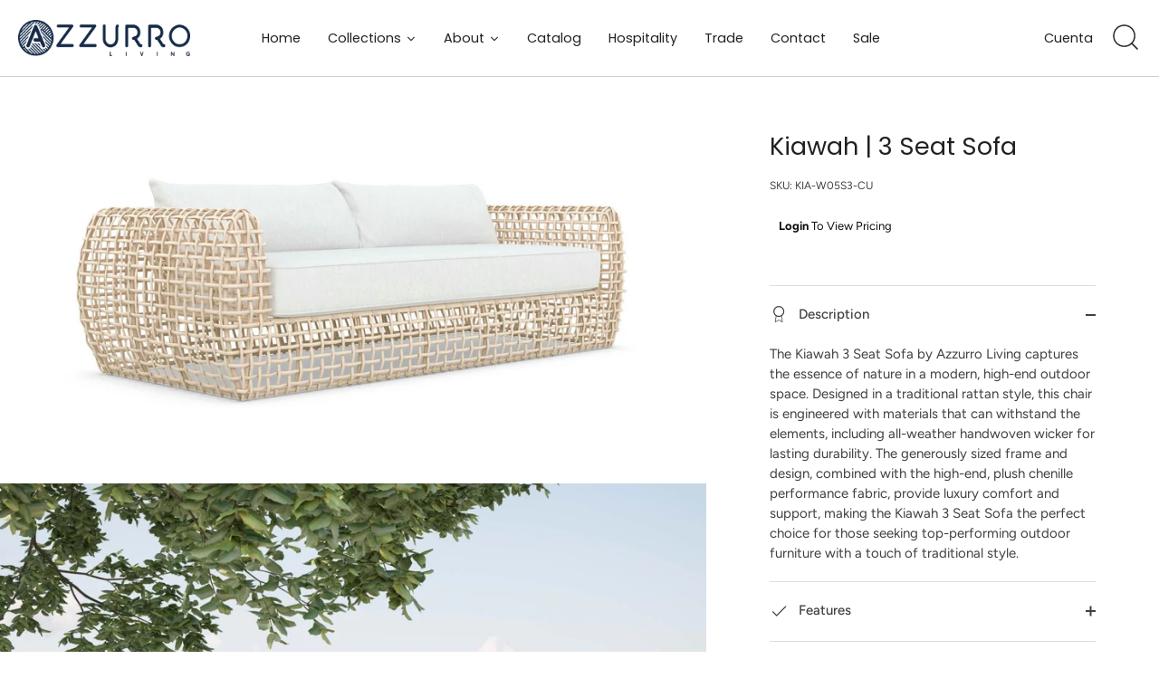

--- FILE ---
content_type: text/html; charset=utf-8
request_url: https://www.azzurroliving.com/es/collections/sofas-sectionals/products/kiawah-sofa
body_size: 76751
content:

<!doctype html>
<html class="no-js" lang="es">
<head>
  <!-- Showcase 7.1.4 -->
  <script>window.discardURLs = true;(()=>{let e=document.documentElement;window.all_scripts=[],window.scObs=new MutationObserver(e=>{e.forEach(({addedNodes:e})=>{e.forEach(e=>{"SCRIPT"===e.tagName&&"web-pixels-manager-setup"==e.id&&(e.type="text/superspeed",window.all_scripts.push(e),e.remove())})})}),window.scObs.observe(e,{childList:!0,subtree:!0})})();window.___l1 = 1;window.___t5 = 5e3;window.___sSt = setTimeout;window.ss_template = "product";window.DENY_SUPERLIST = [];window.superLayer = window.superLayer || [];function _l(){window.superLayer.push(arguments);}</script>
  
  <meta charset="utf-8" />
<meta name="viewport" content="width=device-width,initial-scale=1.0" />
<meta http-equiv="X-UA-Compatible" content="IE=edge">

<link rel="preconnect" href="https://cdn.shopify.com" crossorigin>
<link rel="preconnect" href="https://fonts.shopify.com" crossorigin>
<link rel="preconnect" href="https://monorail-edge.shopifysvc.com"><link rel="preload" as="font" href="//www.azzurroliving.com/cdn/fonts/figtree/figtree_n4.3c0838aba1701047e60be6a99a1b0a40ce9b8419.woff2" type="font/woff2" crossorigin><link rel="preload" as="font" href="//www.azzurroliving.com/cdn/fonts/poppins/poppins_n4.0ba78fa5af9b0e1a374041b3ceaadf0a43b41362.woff2" type="font/woff2" crossorigin><link rel="preload" as="font" href="//www.azzurroliving.com/cdn/fonts/poppins/poppins_n4.0ba78fa5af9b0e1a374041b3ceaadf0a43b41362.woff2" type="font/woff2" crossorigin><link rel="preload" as="font" href="//www.azzurroliving.com/cdn/fonts/poppins/poppins_n4.0ba78fa5af9b0e1a374041b3ceaadf0a43b41362.woff2" type="font/woff2" crossorigin><link rel="preload" href="//www.azzurroliving.com/cdn/shop/t/124/assets/vendor.min.js?v=30017214272211447461751467057" as="script">
<link rel="preload" href="//www.azzurroliving.com/cdn/shop/t/124/assets/theme.js?v=92495375848219992351751467057" as="script"><link rel="canonical" href="https://www.azzurroliving.com/es/products/kiawah-sofa" /><link rel="icon" href="//www.azzurroliving.com/cdn/shop/files/Azzurro_Favicon_02_6c97c7f3-522e-4330-8ac2-aac69edd2843.png?crop=center&height=48&v=1645803676&width=48" type="image/png"><meta name="description" content="The Kiawah Sofa by Azzurro Living captures the essence of nature in a modern living space. Designed in a traditional rattan style that is engineered in materials that can withstand the elements and a generously sized frame for superior comfortability with all-weather handwoven wicker for lasting durability. Specs Frame">
  <link href="//www.azzurroliving.com/cdn/shop/t/124/assets/styles.css?v=156047255555604893221759333302" rel="stylesheet" type="text/css" media="all" />

  <style data-shopify>
    :root {
      --viewport-height: 100vh;
      --viewport-height-first-section: 100vh;
      --nav-height: 0;
    }
    body.template-collection, body.page-hospitality { padding: 0; transition: padding 0.5s ease;}
    iframe[aria-label="Catalog Request"] { min-height: 1100px;}
  </style>
  
  <style id="content-visibility">[role=main] .shopify-section:not(:first-child), #shopify-section-footer, .shopify-section-group-footer-group, iframe { content-visibility: auto;}</style><style>
    @font-face {
  font-family: Figtree;
  font-weight: 400;
  font-style: normal;
  font-display: swap;
  src: url("//www.azzurroliving.com/cdn/fonts/figtree/figtree_n4.3c0838aba1701047e60be6a99a1b0a40ce9b8419.woff2") format("woff2"),
       url("//www.azzurroliving.com/cdn/fonts/figtree/figtree_n4.c0575d1db21fc3821f17fd6617d3dee552312137.woff") format("woff");
}

    
    @font-face {
  font-family: Figtree;
  font-weight: 500;
  font-style: normal;
  font-display: swap;
  src: url("//www.azzurroliving.com/cdn/fonts/figtree/figtree_n5.3b6b7df38aa5986536945796e1f947445832047c.woff2") format("woff2"),
       url("//www.azzurroliving.com/cdn/fonts/figtree/figtree_n5.f26bf6dcae278b0ed902605f6605fa3338e81dab.woff") format("woff");
}

    @font-face {
  font-family: Figtree;
  font-weight: 600;
  font-style: normal;
  font-display: swap;
  src: url("//www.azzurroliving.com/cdn/fonts/figtree/figtree_n6.9d1ea52bb49a0a86cfd1b0383d00f83d3fcc14de.woff2") format("woff2"),
       url("//www.azzurroliving.com/cdn/fonts/figtree/figtree_n6.f0fcdea525a0e47b2ae4ab645832a8e8a96d31d3.woff") format("woff");
}

    @font-face {
  font-family: Figtree;
  font-weight: 700;
  font-style: normal;
  font-display: swap;
  src: url("//www.azzurroliving.com/cdn/fonts/figtree/figtree_n7.2fd9bfe01586148e644724096c9d75e8c7a90e55.woff2") format("woff2"),
       url("//www.azzurroliving.com/cdn/fonts/figtree/figtree_n7.ea05de92d862f9594794ab281c4c3a67501ef5fc.woff") format("woff");
}

    @font-face {
  font-family: Figtree;
  font-weight: 400;
  font-style: italic;
  font-display: swap;
  src: url("//www.azzurroliving.com/cdn/fonts/figtree/figtree_i4.89f7a4275c064845c304a4cf8a4a586060656db2.woff2") format("woff2"),
       url("//www.azzurroliving.com/cdn/fonts/figtree/figtree_i4.6f955aaaafc55a22ffc1f32ecf3756859a5ad3e2.woff") format("woff");
}

    @font-face {
  font-family: Figtree;
  font-weight: 700;
  font-style: italic;
  font-display: swap;
  src: url("//www.azzurroliving.com/cdn/fonts/figtree/figtree_i7.06add7096a6f2ab742e09ec7e498115904eda1fe.woff2") format("woff2"),
       url("//www.azzurroliving.com/cdn/fonts/figtree/figtree_i7.ee584b5fcaccdbb5518c0228158941f8df81b101.woff") format("woff");
}

    @font-face {
  font-family: Poppins;
  font-weight: 400;
  font-style: normal;
  font-display: swap;
  src: url("//www.azzurroliving.com/cdn/fonts/poppins/poppins_n4.0ba78fa5af9b0e1a374041b3ceaadf0a43b41362.woff2") format("woff2"),
       url("//www.azzurroliving.com/cdn/fonts/poppins/poppins_n4.214741a72ff2596839fc9760ee7a770386cf16ca.woff") format("woff");
}

    @font-face {
  font-family: Poppins;
  font-weight: 400;
  font-style: normal;
  font-display: swap;
  src: url("//www.azzurroliving.com/cdn/fonts/poppins/poppins_n4.0ba78fa5af9b0e1a374041b3ceaadf0a43b41362.woff2") format("woff2"),
       url("//www.azzurroliving.com/cdn/fonts/poppins/poppins_n4.214741a72ff2596839fc9760ee7a770386cf16ca.woff") format("woff");
}

    @font-face {
  font-family: Poppins;
  font-weight: 400;
  font-style: normal;
  font-display: swap;
  src: url("//www.azzurroliving.com/cdn/fonts/poppins/poppins_n4.0ba78fa5af9b0e1a374041b3ceaadf0a43b41362.woff2") format("woff2"),
       url("//www.azzurroliving.com/cdn/fonts/poppins/poppins_n4.214741a72ff2596839fc9760ee7a770386cf16ca.woff") format("woff");
}

  </style>

  <meta name="theme-color" content="#ffffff">

  <title>
    Kiawah | 3 Seat Sofa &ndash; Azzurro Living
  </title>

  <meta property="og:site_name" content="Azzurro Living">
<meta property="og:url" content="https://www.azzurroliving.com/es/products/kiawah-sofa">
<meta property="og:title" content="Kiawah | 3 Seat Sofa">
<meta property="og:type" content="product">
<meta property="og:description" content="The Kiawah Sofa by Azzurro Living captures the essence of nature in a modern living space. Designed in a traditional rattan style that is engineered in materials that can withstand the elements and a generously sized frame for superior comfortability with all-weather handwoven wicker for lasting durability. Specs Frame"><meta property="og:image" content="http://www.azzurroliving.com/cdn/shop/files/kiawah-sofa-269420_1200x1200.jpg?v=1740814586">
  <meta property="og:image:secure_url" content="https://www.azzurroliving.com/cdn/shop/files/kiawah-sofa-269420_1200x1200.jpg?v=1740814586">
  <meta property="og:image:width" content="1600">
  <meta property="og:image:height" content="923"><meta property="og:price:amount" content="6,900.00">
  <meta property="og:price:currency" content="USD"><meta name="twitter:card" content="summary_large_image">
<meta name="twitter:title" content="Kiawah | 3 Seat Sofa">
<meta name="twitter:description" content="The Kiawah Sofa by Azzurro Living captures the essence of nature in a modern living space. Designed in a traditional rattan style that is engineered in materials that can withstand the elements and a generously sized frame for superior comfortability with all-weather handwoven wicker for lasting durability. Specs Frame">


  


  <script type='text/javascript' src='https://www.azzurroliving.com/apps/wlm/js/wlm-1.1.js'></script>


 
 









<style type="text/css">.wlm-message-pnf{text-align:center;}#wlm-pwd-form {padding: 30px 0;text-align: center}#wlm-wrapper,.wlm-form-holder {display: inline-block}#wlm-pwd-error {display: none;color: #fb8077;text-align: left}#wlm-pwd-error.wlm-error {border: 1px solid #fb8077}#wlm-pwd-form-button {display: inline-block!important;height: auto!important;padding: 8px 15px!important;background: #777;border-radius: 3px!important;color: #fff!important;text-decoration: none!important;vertical-align: top}.wlm-instantclick-fix,.wlm-item-selector {position: absolute;z-index: -999;display: none;height: 0;width: 0;font-size: 0;line-height: 0}</style>















        
      <script type='text/javascript'>
      
        wlm.navigateByLocation();
      
      wlm.jq(document).ready(function(){
        wlm.removeLinks();
      });
    </script>
    
    
        
                                               
                        <style>.wlm-login-link {}</style>
                        <script>
                        var wlmHidePrice = {};
                        wlmHidePrice.textPrice = "login to view price" ;
                        wlmHidePrice.hideAddToCart = parseInt("0");
                        wlmHidePrice.status = parseInt("0");
                        </script>
                        <script type="text/javascript" src="https://www.azzurroliving.com/apps/wlm/js/wlmhideprice.js?v=1.1.1"></script>
            
        
    
<script>window.performance && window.performance.mark && window.performance.mark('shopify.content_for_header.start');</script><meta name="google-site-verification" content="LxQSHnwp8pYGMwY-9Lovj4bdzzQnWf-wonOxarp07PQ">
<meta id="shopify-digital-wallet" name="shopify-digital-wallet" content="/25060737072/digital_wallets/dialog">
<link rel="alternate" hreflang="x-default" href="https://www.azzurroliving.com/products/kiawah-sofa">
<link rel="alternate" hreflang="en" href="https://www.azzurroliving.com/products/kiawah-sofa">
<link rel="alternate" hreflang="es" href="https://www.azzurroliving.com/es/products/kiawah-sofa">
<link rel="alternate" hreflang="de" href="https://www.azzurroliving.com/de/products/kiawah-sofa">
<link rel="alternate" hreflang="fr" href="https://www.azzurroliving.com/fr/products/kiawah-sofa">
<link rel="alternate" hreflang="it" href="https://www.azzurroliving.com/it/products/kiawah-sofa">
<link rel="alternate" hreflang="pl" href="https://www.azzurroliving.com/pl/products/kiawah-sofa">
<link rel="alternate" type="application/json+oembed" href="https://www.azzurroliving.com/es/products/kiawah-sofa.oembed">
<script async="async" src="/checkouts/internal/preloads.js?locale=es-US"></script>
<script id="shopify-features" type="application/json">{"accessToken":"9f462d3a00d0e806529c8bb46e0fddaf","betas":["rich-media-storefront-analytics"],"domain":"www.azzurroliving.com","predictiveSearch":true,"shopId":25060737072,"locale":"es"}</script>
<script>var Shopify = Shopify || {};
Shopify.shop = "azzurrolivingusa.myshopify.com";
Shopify.locale = "es";
Shopify.currency = {"active":"USD","rate":"1.0"};
Shopify.country = "US";
Shopify.theme = {"name":"Showcase7.0-WPD-WPD_BDR [ss]","id":139104780358,"schema_name":"Showcase","schema_version":"7.1.4","theme_store_id":677,"role":"main"};
Shopify.theme.handle = "null";
Shopify.theme.style = {"id":null,"handle":null};
Shopify.cdnHost = "www.azzurroliving.com/cdn";
Shopify.routes = Shopify.routes || {};
Shopify.routes.root = "/es/";</script>
<script type="module">!function(o){(o.Shopify=o.Shopify||{}).modules=!0}(window);</script>
<script>!function(o){function n(){var o=[];function n(){o.push(Array.prototype.slice.apply(arguments))}return n.q=o,n}var t=o.Shopify=o.Shopify||{};t.loadFeatures=n(),t.autoloadFeatures=n()}(window);</script>
<script id="shop-js-analytics" type="application/json">{"pageType":"product"}</script>
<script defer="defer" async type="module" src="//www.azzurroliving.com/cdn/shopifycloud/shop-js/modules/v2/client.init-shop-cart-sync_2Gr3Q33f.es.esm.js"></script>
<script defer="defer" async type="module" src="//www.azzurroliving.com/cdn/shopifycloud/shop-js/modules/v2/chunk.common_noJfOIa7.esm.js"></script>
<script defer="defer" async type="module" src="//www.azzurroliving.com/cdn/shopifycloud/shop-js/modules/v2/chunk.modal_Deo2FJQo.esm.js"></script>
<script type="module">
  await import("//www.azzurroliving.com/cdn/shopifycloud/shop-js/modules/v2/client.init-shop-cart-sync_2Gr3Q33f.es.esm.js");
await import("//www.azzurroliving.com/cdn/shopifycloud/shop-js/modules/v2/chunk.common_noJfOIa7.esm.js");
await import("//www.azzurroliving.com/cdn/shopifycloud/shop-js/modules/v2/chunk.modal_Deo2FJQo.esm.js");

  window.Shopify.SignInWithShop?.initShopCartSync?.({"fedCMEnabled":true,"windoidEnabled":true});

</script>
<script>(function() {
  var isLoaded = false;
  function asyncLoad() {
    if (isLoaded) return;
    isLoaded = true;
    var urls = ["","https:\/\/design-packs-v2-f486db037e95.herokuapp.com\/design_packs_file.js?shop=azzurrolivingusa.myshopify.com","https:\/\/assets1.adroll.com\/shopify\/latest\/j\/shopify_rolling_bootstrap_v2.js?adroll_adv_id=WWU7SCRXCFAQZOFCRKM7IX\u0026adroll_pix_id=VXQTGOBVWZG7ZI5OQH5DPC\u0026shop=azzurrolivingusa.myshopify.com","","https:\/\/cdn-bundler.nice-team.net\/app\/js\/bundler.js?shop=azzurrolivingusa.myshopify.com"];
    for (var i = 0; i < urls.length; i++) {
      var s = document.createElement('script');
      s.type = 'text/javascript';
      s.async = true;
      s.src = urls[i];
      var x = document.getElementsByTagName('script')[0];
      x.parentNode.insertBefore(s, x);
    }
  };
  if(window.attachEvent) {
    window.attachEvent('onload', asyncLoad);
  } else {
    window.addEventListener('load', asyncLoad, false);
  }
})();</script>
<script id="__st">var __st={"a":25060737072,"offset":-21600,"reqid":"5aa7d812-9653-4f5d-b5d2-b441b67a8907-1769402438","pageurl":"www.azzurroliving.com\/es\/collections\/sofas-sectionals\/products\/kiawah-sofa","u":"26c7724b8c43","p":"product","rtyp":"product","rid":4812063801414};</script>
<script>window.ShopifyPaypalV4VisibilityTracking = true;</script>
<script id="captcha-bootstrap">!function(){'use strict';const t='contact',e='account',n='new_comment',o=[[t,t],['blogs',n],['comments',n],[t,'customer']],c=[[e,'customer_login'],[e,'guest_login'],[e,'recover_customer_password'],[e,'create_customer']],r=t=>t.map((([t,e])=>`form[action*='/${t}']:not([data-nocaptcha='true']) input[name='form_type'][value='${e}']`)).join(','),a=t=>()=>t?[...document.querySelectorAll(t)].map((t=>t.form)):[];function s(){const t=[...o],e=r(t);return a(e)}const i='password',u='form_key',d=['recaptcha-v3-token','g-recaptcha-response','h-captcha-response',i],f=()=>{try{return window.sessionStorage}catch{return}},m='__shopify_v',_=t=>t.elements[u];function p(t,e,n=!1){try{const o=window.sessionStorage,c=JSON.parse(o.getItem(e)),{data:r}=function(t){const{data:e,action:n}=t;return t[m]||n?{data:e,action:n}:{data:t,action:n}}(c);for(const[e,n]of Object.entries(r))t.elements[e]&&(t.elements[e].value=n);n&&o.removeItem(e)}catch(o){console.error('form repopulation failed',{error:o})}}const l='form_type',E='cptcha';function T(t){t.dataset[E]=!0}const w=window,h=w.document,L='Shopify',v='ce_forms',y='captcha';let A=!1;((t,e)=>{const n=(g='f06e6c50-85a8-45c8-87d0-21a2b65856fe',I='https://cdn.shopify.com/shopifycloud/storefront-forms-hcaptcha/ce_storefront_forms_captcha_hcaptcha.v1.5.2.iife.js',D={infoText:'Protegido por hCaptcha',privacyText:'Privacidad',termsText:'Términos'},(t,e,n)=>{const o=w[L][v],c=o.bindForm;if(c)return c(t,g,e,D).then(n);var r;o.q.push([[t,g,e,D],n]),r=I,A||(h.body.append(Object.assign(h.createElement('script'),{id:'captcha-provider',async:!0,src:r})),A=!0)});var g,I,D;w[L]=w[L]||{},w[L][v]=w[L][v]||{},w[L][v].q=[],w[L][y]=w[L][y]||{},w[L][y].protect=function(t,e){n(t,void 0,e),T(t)},Object.freeze(w[L][y]),function(t,e,n,w,h,L){const[v,y,A,g]=function(t,e,n){const i=e?o:[],u=t?c:[],d=[...i,...u],f=r(d),m=r(i),_=r(d.filter((([t,e])=>n.includes(e))));return[a(f),a(m),a(_),s()]}(w,h,L),I=t=>{const e=t.target;return e instanceof HTMLFormElement?e:e&&e.form},D=t=>v().includes(t);t.addEventListener('submit',(t=>{const e=I(t);if(!e)return;const n=D(e)&&!e.dataset.hcaptchaBound&&!e.dataset.recaptchaBound,o=_(e),c=g().includes(e)&&(!o||!o.value);(n||c)&&t.preventDefault(),c&&!n&&(function(t){try{if(!f())return;!function(t){const e=f();if(!e)return;const n=_(t);if(!n)return;const o=n.value;o&&e.removeItem(o)}(t);const e=Array.from(Array(32),(()=>Math.random().toString(36)[2])).join('');!function(t,e){_(t)||t.append(Object.assign(document.createElement('input'),{type:'hidden',name:u})),t.elements[u].value=e}(t,e),function(t,e){const n=f();if(!n)return;const o=[...t.querySelectorAll(`input[type='${i}']`)].map((({name:t})=>t)),c=[...d,...o],r={};for(const[a,s]of new FormData(t).entries())c.includes(a)||(r[a]=s);n.setItem(e,JSON.stringify({[m]:1,action:t.action,data:r}))}(t,e)}catch(e){console.error('failed to persist form',e)}}(e),e.submit())}));const S=(t,e)=>{t&&!t.dataset[E]&&(n(t,e.some((e=>e===t))),T(t))};for(const o of['focusin','change'])t.addEventListener(o,(t=>{const e=I(t);D(e)&&S(e,y())}));const B=e.get('form_key'),M=e.get(l),P=B&&M;t.addEventListener('DOMContentLoaded',(()=>{const t=y();if(P)for(const e of t)e.elements[l].value===M&&p(e,B);[...new Set([...A(),...v().filter((t=>'true'===t.dataset.shopifyCaptcha))])].forEach((e=>S(e,t)))}))}(h,new URLSearchParams(w.location.search),n,t,e,['guest_login'])})(!0,!0)}();</script>
<script integrity="sha256-4kQ18oKyAcykRKYeNunJcIwy7WH5gtpwJnB7kiuLZ1E=" data-source-attribution="shopify.loadfeatures" defer="defer" src="//www.azzurroliving.com/cdn/shopifycloud/storefront/assets/storefront/load_feature-a0a9edcb.js" crossorigin="anonymous"></script>
<script data-source-attribution="shopify.dynamic_checkout.dynamic.init">var Shopify=Shopify||{};Shopify.PaymentButton=Shopify.PaymentButton||{isStorefrontPortableWallets:!0,init:function(){window.Shopify.PaymentButton.init=function(){};var t=document.createElement("script");t.src="https://www.azzurroliving.com/cdn/shopifycloud/portable-wallets/latest/portable-wallets.es.js",t.type="module",document.head.appendChild(t)}};
</script>
<script data-source-attribution="shopify.dynamic_checkout.buyer_consent">
  function portableWalletsHideBuyerConsent(e){var t=document.getElementById("shopify-buyer-consent"),n=document.getElementById("shopify-subscription-policy-button");t&&n&&(t.classList.add("hidden"),t.setAttribute("aria-hidden","true"),n.removeEventListener("click",e))}function portableWalletsShowBuyerConsent(e){var t=document.getElementById("shopify-buyer-consent"),n=document.getElementById("shopify-subscription-policy-button");t&&n&&(t.classList.remove("hidden"),t.removeAttribute("aria-hidden"),n.addEventListener("click",e))}window.Shopify?.PaymentButton&&(window.Shopify.PaymentButton.hideBuyerConsent=portableWalletsHideBuyerConsent,window.Shopify.PaymentButton.showBuyerConsent=portableWalletsShowBuyerConsent);
</script>
<script data-source-attribution="shopify.dynamic_checkout.cart.bootstrap">document.addEventListener("DOMContentLoaded",(function(){function t(){return document.querySelector("shopify-accelerated-checkout-cart, shopify-accelerated-checkout")}if(t())Shopify.PaymentButton.init();else{new MutationObserver((function(e,n){t()&&(Shopify.PaymentButton.init(),n.disconnect())})).observe(document.body,{childList:!0,subtree:!0})}}));
</script>
<link id="shopify-accelerated-checkout-styles" rel="stylesheet" media="screen" href="https://www.azzurroliving.com/cdn/shopifycloud/portable-wallets/latest/accelerated-checkout-backwards-compat.css" crossorigin="anonymous">
<style id="shopify-accelerated-checkout-cart">
        #shopify-buyer-consent {
  margin-top: 1em;
  display: inline-block;
  width: 100%;
}

#shopify-buyer-consent.hidden {
  display: none;
}

#shopify-subscription-policy-button {
  background: none;
  border: none;
  padding: 0;
  text-decoration: underline;
  font-size: inherit;
  cursor: pointer;
}

#shopify-subscription-policy-button::before {
  box-shadow: none;
}

      </style>

<script>window.performance && window.performance.mark && window.performance.mark('shopify.content_for_header.end');</script><script>
    document.documentElement.className = document.documentElement.className.replace('no-js', 'js');
    window.theme = window.theme || {};
    
      theme.money_format_with_code_preference = "\u003cspan class=hidePrice\u003e\u003cspan hidewlm\u003e${{amount}}\u003c\/span\u003e\u003c\/span\u003e";
    
    theme.money_format = "\u003cspan class=hidePrice\u003e\u003cspan hidewlm\u003e${{amount}}\u003c\/span\u003e\u003c\/span\u003e";
    theme.money_container = '.theme-money';
    theme.strings = {
      previous: "Anterior",
      next: "Siguiente",
      close: "Cerrar",
      addressError: "No se puede encontrar esa dirección",
      addressNoResults: "No results for that address",
      addressQueryLimit: "Se ha excedido el límite de uso de la API de Google . Considere la posibilidad de actualizar a un \u003ca href=\"https:\/\/developers.google.com\/maps\/premium\/usage-limits\"\u003ePlan Premium\u003c\/a\u003e.",
      authError: "Hubo un problema de autenticación con su cuenta de Google Maps.",
      back: "Retroceder",
      cartConfirmation: "Debe aceptar los términos y condiciones antes de continuar.",
      loadMore: "Ver mas",
      infiniteScrollNoMore: "No hay resultados",
      priceNonExistent: "No disponible",
      buttonDefault: "Agregar al carrito",
      buttonPreorder: "Hacer un pedido",
      buttonNoStock: "Agotado",
      buttonNoVariant: "No disponible",
      variantNoStock: "Agotado",
      unitPriceSeparator: " \/ ",
      colorBoxPrevious: "Anterior",
      colorBoxNext: "Próximo",
      colorBoxClose: "Cerrar",
      navigateHome: "Inicio",
      productAddingToCart: "Añadiendo",
      productAddedToCart: "¡Gracias!",
      popupWasAdded: "fue agregado a tu carrito",
      popupCheckout: "Finalizar compra",
      popupContinueShopping: "Continuar la compra",
      onlyXLeft: "[[ quantity ]] en stock",
      priceSoldOut: "Agotado",
      inventoryLowStock: "Stock limitado",
      inventoryInStock: "En stock",
      loading: "Calculador...",
      viewCart: "Carrito",
      page: "Página {{ page }}",
      imageSlider: "Imagenes",
      clearAll: "Borrar todo"
    };
    theme.routes = {
      root_url: '/es',
      cart_url: '/es/cart',
      cart_add_url: '/es/cart/add',
      cart_change_url: '/es/cart/change',
      cart_update_url: '/es/cart/update.js',
      checkout: '/checkout'
    };
    theme.settings = {
      animationEnabledDesktop: false,
      animationEnabledMobile: false
    };

    theme.checkViewportFillers = function(){
      var toggleState = false;
      var elPageContent = document.getElementById('page-content');
      if(elPageContent) {
        var elOverlapSection = elPageContent.querySelector('.header-overlap-section');
        if (elOverlapSection) {
          var padding = parseInt(getComputedStyle(elPageContent).getPropertyValue('padding-top'));
          toggleState = ((Math.round(elOverlapSection.offsetTop) - padding) === 0);
        }
      }
      if(toggleState) {
        document.getElementsByTagName('body')[0].classList.add('header-section-overlap');
      } else {
        document.getElementsByTagName('body')[0].classList.remove('header-section-overlap');
      }
    };

    theme.assessAltLogo = function(){
      var elsOverlappers = document.querySelectorAll('.needs-alt-logo');
      var useAltLogo = false;
      if(elsOverlappers.length) {
        var elSiteControl = document.querySelector('#site-control');
        var elSiteControlInner = document.querySelector('#site-control .site-control__inner');
        var headerMid = elSiteControlInner.offsetTop + elSiteControl.offsetTop + elSiteControlInner.offsetHeight / 2;
        Array.prototype.forEach.call(elsOverlappers, function(el, i){
          var thisTop = el.getBoundingClientRect().top;
          var thisBottom = thisTop + el.offsetHeight;
          if(headerMid > thisTop && headerMid < thisBottom) {
            useAltLogo = true;
            return false;
          }
        });
      }
      if(useAltLogo) {
        document.getElementsByTagName('body')[0].classList.add('use-alt-logo');
      } else {
        document.getElementsByTagName('body')[0].classList.remove('use-alt-logo');
      }
    };
  </script>

  <link href="//www.azzurroliving.com/cdn/shop/t/124/assets/design-pack-styles.css?v=108337400465735395681767953704" rel="stylesheet" type="text/css" media="all" />

  
  

    <script type="text/javascript">
</script>
<style>
    
        .bndlr-new-price,.bndlr-add-to-bundle-container {
            display: none !important;
        }
    
</style>
<!-- BEGIN app block: shopify://apps/tinyseo/blocks/breadcrumbs-json-ld-embed/0605268f-f7c4-4e95-b560-e43df7d59ae4 --><script type="application/ld+json" id="tinyimg-breadcrumbs-json-ld">
      {
        "@context": "https://schema.org",
        "@type": "BreadcrumbList",
        "itemListElement": [
          {
            "@type": "ListItem",
            "position": 1,
            "item": {
              "@id": "https://www.azzurroliving.com",
          "name": "Home"
        }
      }
      
        
        
      ,{
        "@type": "ListItem",
        "position": 2,
        "item": {
          "@id": "https://www.azzurroliving.com/collections/fees-products",
          "name": "Fees products"
        }
      }
      
      ,{
        "@type": "ListItem",
        "position": 3,
        "item": {
          "@id": "https://www.azzurroliving.com/products/kiawah-sofa",
          "name": "Kiawah | 3 Seat Sofa"
        }
      }
      
      ]
    }
  </script>
<!-- END app block --><!-- BEGIN app block: shopify://apps/superspeed-web-vitals/blocks/app-embed/ea1b2c2c-4644-44b9-b10b-fdb914884a8c --><!-- Copyright (c) Superspeed | https://superspeedapp.com NOTICE: All information contained herein is property of Superspeed. The intellectual and technical concepts contained herein are proprietary to Superspeed and are protected by trade secret and copyright law. Reproduction of this code is strictly forbidden unless prior written permission is obtained from Superspeed. If violated, legal action will be taken. -->





<script type="text/javascript">
  (() => {
    window.__ss_snq = 30; window.requestIdleCallback=window.requestIdleCallback||function(e){var n=Date.now();return setTimeout(function(){e({didTimeout:!1,timeRemaining:function(){return Math.max(0,50-(Date.now()-n))}})},1)},window.cancelIdleCallback=window.cancelIdleCallback||function(e){clearTimeout(e)};
    window.delayed=(e,t,d=1,i={},r=null)=>{if(!e||!t||"number"!=typeof d)return;const a=document.createElement(t),{fetchpriority:c="low",type:n="text/javascript",defer:o=!0,async:p=!1,preload:s=!1,media:y="",id:l=""}=i;a.fetchpriority=i.fetchpriority,i.id&&(a.id=i.id),"link"===t?(a.rel="stylesheet",a.href=e,a.type="text/css",i.media&&(a.media=i.media)):"script"===t&&(i.defer&&(a.defer=o),i.async&&(a.async=p),r&&(a.onload=()=>{r()}),a.src=e,a.type=n),setTimeout((()=>{document.head.appendChild(a)}),d)};
    window.pushToMain = async function(){return"scheduler"in window&&"yield"in window.scheduler?await window.scheduler.yield():new Promise(e=>{setTimeout(e,0)})}
    Object.defineProperty(Array.prototype, 'forEachAsync', { enumerable: false, value: function(n,t) { var i=this;setTimeout(function(){var r=0,e=function(){this.burned||(this.burned=!0,++r>=i.length?t&&t():n(i[r],e.bind({})))};0==i.length?t&&t():n(i[0],e.bind({}))},0); } });
    const HTMLParsedElement=(()=>{const e="DOMContentLoaded",t=new WeakMap,n=[],a=e=>{do{if(e.nextSibling)return!0}while(e=e.parentNode);return!1},r=()=>{n.splice(0).forEach(e=>{!0!==t.get(e[0])&&(t.set(e[0],!0),e[0][e[1]]())})};document.addEventListener(e,r);class s extends HTMLElement{static withParsedCallback(s,i="parsed"){const{prototype:c}=s,{connectedCallback:o}=c,l=i+"Callback",d=(t,n,a,r)=>{n.disconnect(),a.removeEventListener(e,r),u(t)},u=e=>{n.length||requestAnimationFrame(r),n.push([e,l])};return Object.defineProperties(c,{connectedCallback:{configurable:!0,writable:!0,value(){if(o&&o.apply(this,arguments),l in this&&!t.has(this)){const n=this,{ownerDocument:r}=n;if(t.set(n,!1),"complete"===r.readyState||a(n))u(n);else{const t=()=>d(n,s,r,t);r.addEventListener(e,t);const s=new MutationObserver(()=>{a(n)&&d(n,s,r,t)});s.observe(n.parentNode,{childList:!0,subtree:!0})}}}},[i]:{configurable:!0,get(){return!0===t.get(this)}}}),s}}return s.withParsedCallback(s)})();
    (()=>{var l=Object.defineProperty;var r=(s,t,e)=>t in s?l(s,t,{enumerable:!0,configurable:!0,writable:!0,value:e}):s[t]=e;var i=(s,t,e)=>(r(s,typeof t!="symbol"?t+"":t,e),e);var a=class extends HTMLElement{constructor(){super();i(this,"_process",async()=>{let t=this;if(t.showMsg("PROCESS START:",t.loaded),t.loaded!=!0)try{let c=await(await caches.match(new Request(t.url))).blob(),h=URL.createObjectURL(c);this._inject(h)}catch(e){t.showMsg("NOT FOUND:",e),this._add()}});i(this,"_add",async()=>{try{await(await caches.open("my-cache")).add(new Request(this.url)),this._process(this.url)}catch(t){this.showMsg("FALLBACK",t),delayed&&delayed(this.url,"script",this.timer||1),this._complete();return}});this.startTime=performance.now(),this.s=document.createElement("script"),this.loaded=!1,this.debug=!1,this.callback=!1,this.ms=null}connectedCallback(){this.url=this.getAttribute("href"),this.timer=this.getAttribute("timer"),this.ondom=this.getAttribute("ondom"),this.debug=this.getAttribute("debug")&&this.getAttribute("debug")=="yes"||Shopify&&Shopify.ss&&Shopify.ss.data.debug,this.callback=this.getAttribute("callback"),this.showMsg("CONNECTED:",this.url),this.timer?setTimeout(()=>this._process(),this.timer||1):this._process()}_inject(t){let e=this;e.showMsg("INJECT START"),e.s.defer="defer",e.s.src=t,e.s.id=e.url,e.s.onload=function(){e._complete(),e.callback&&requestIdleCallback(()=>{e.showMsg("CALLBACK",e.callback),typeof window[e.callback]=="function"&&window[e.callback]()})},requestIdleCallback(()=>document.body.appendChild(e.s))}_complete(){let t=this;t.endTime=performance.now(),t.loaded=!0,t.ms=`${t.endTime-t.startTime} ms`,t.showMsg("INJECTED TIME:",t.ms),t.showMsg("LOCATION:",t.s)}showMsg(t,e){!this.debug||console.log(t,e)}};customElements.define("ss-script",a);})();
    (()=>{var h=Object.defineProperty;var o=(s,t,e)=>t in s?h(s,t,{enumerable:!0,configurable:!0,writable:!0,value:e}):s[t]=e;var l=(s,t,e)=>(o(s,typeof t!="symbol"?t+"":t,e),e);var c=class extends HTMLElement{constructor(){super();l(this,"_process",async()=>{let t=this;if(t.showMsg("PROCESS START:",t.loaded),t.count++,t.loaded!=!0&&!(t.count>10))try{let e=await caches.match(new Request(t.url)),i=null;if(t.type=="blob"){let a=await e.blob();i=URL.createObjectURL(a),delayed(i,"link",1);return}else i=await e.text();i!=null&&this._inject(i)}catch(e){t.showMsg("NOT FOUND:",e),this._add()}});l(this,"_add",async()=>{try{await(await caches.open("my-cache")).add(new Request(this.url)),this._process(this.url)}catch(t){this.showMsg("FALLBACK",t),delayed&&delayed(this.url,"link",this.timer||1),this._complete()}});this.startTime=performance.now(),this.s=document.createElement("style"),this.loaded=!1,this.debug=!1,this.callback=!1,this.ms=null,this.type="text",this.count=0}connectedCallback(){this.url=this.getAttribute("href"),this.timer=this.getAttribute("timer"),this.debug=this.getAttribute("debug")&&this.getAttribute("debug")=="yes",this.callback=this.getAttribute("callback"),this.type=this.getAttribute("type"),this.showMsg("CONNECTED:",this.url),this.timer?setTimeout(()=>this._process(),this.timer||1):this._process()}_inject(t){let e=this;e.showMsg("INJECT START"),e.s.textContent=t,e.s.onload=function(){e._complete(),e.callback&&requestIdleCallback(()=>{e.showMsg("CALLBACK",e.callback),typeof window[e.callback]=="function"&&window[e.callback]()})},requestIdleCallback(()=>document.body.appendChild(e.s))}_complete(){let t=this;t.endTime=performance.now(),t.loaded=!0,t.ms=`${t.endTime-t.startTime} ms`,t.showMsg("INJECTED TIME:",t.ms),t.showMsg("LOCATION:",t.s)}showMsg(t,e){!this.debug||console.log(t,e)}};customElements.define("ss-link",c);})();})();
</script>


<style data-shopify>
    .ss\:inset{position:absolute;top:0;bottom:0;right:0;left:0}.ss\:btn{width:var(--ss-x-btn-w-mob);height:var(--ss-x-btn-h-mob);display:inline-flex;cursor:pointer;-webkit-user-select:none;user-select:none;align-items:center;justify-content:center;border-width:var(--ss-x-btn-br-mob);border-radius:var(--ss-x-btn-rad-mob);border-style:solid;text-align:center;font-size:var(--ss-x-btn-fs-mob);line-height:var(--ss-x-btn-h-mob);text-decoration:none;transition-property:color,background-color,border-color,outline-color,text-decoration-color,fill,stroke,opacity,box-shadow,transform,filter,backdrop-filter;transition-timing-function:cubic-bezier(.4,0,.2,1);transition-duration:.3s}.ss\:btn1{border-color:var(--ss-b1-br);background-color:var(--ss-b1-bg);color:var(--ss-b1-t)}.ss\:btn2{border-color:var(--ss-b2-br);background-color:var(--ss-b2-bg);color:var(--ss-b2-t)}.ss\:btn1:hover{border-color:var(--ss-b1-h-br);background-color:var(--ss-b1-h-bg);color:var(--ss-b1-h-t)}.ss\:btn2:hover{border-color:var(--ss-b2-h-br);background-color:var(--ss-b2-h-bg);color:var(--ss-b2-h-t)}@media (max-width: 767.9px){.lt-md-ss\:ss\:inset{position:absolute;top:0;bottom:0;right:0;left:0}}@media (min-width: 768px){.md-ss\:ss\:inset{position:absolute;top:0;bottom:0;right:0;left:0}.ss\:btn{width:var(--ss-x-btn-w);height:var(--ss-x-btn-h);border-width:var(--ss-x-btn-br);border-radius:var(--ss-x-btn-rad);font-size:var(--ss-x-btn-fs);line-height:var(--ss-x-btn-h)}}.ss\:pointer-events-none{pointer-events:none}.ss\:invisible{visibility:hidden}.ss\:absolute{position:absolute}.ss\:relative{position:relative}.ss\:z-0{z-index:0}.ss\:z-1{z-index:1}.ss\:mx-auto{margin-left:auto;margin-right:auto}.ss\:my-\[10px\]{margin-top:10px;margin-bottom:10px}.ss\:mb-\[--ss-mb\]{margin-bottom:var(--ss-mb)}.ss\:ml-\[--ss-ml\]{margin-left:var(--ss-ml)}.ss\:mr-\[--ss-mr\]{margin-right:var(--ss-mr)}.ss\:mt-\[--ss-gap\]{margin-top:var(--ss-gap)}.ss\:mt-\[--ss-mt\]{margin-top:var(--ss-mt)}.\!ss\:block{display:block!important}.ss\:block{display:block}.ss\:hidden{display:none}.ss\:h-\[--sbh-m\]{height:var(--sbh-m)}.ss\:h-\[--ss-height-mob\]{height:var(--ss-height-mob)}.ss\:h-full{height:100%}.ss\:max-w-\[--cw-max-width\]{max-width:var(--cw-max-width)}.ss\:max-w-\[--mcw-max-width\]{max-width:var(--mcw-max-width)}.ss\:min-h-full{min-height:100%}.ss\:w-\[--sbw-m\]{width:var(--sbw-m)}.ss\:w-full{width:100%}.ss\:reverse{order:9999}.ss\:flex{display:flex}.ss\:grid{display:grid}.ss\:inline-flex{display:inline-flex}.ss\:flex-shrink-0{flex-shrink:0}.ss\:flex-wrap{flex-wrap:wrap}.ss\:cursor-pointer{cursor:pointer}.ss\:select-all{-webkit-user-select:all;user-select:all}.ss\:select-none{-webkit-user-select:none;user-select:none}.ss\:items-start{align-items:flex-start}.ss\:items-end{align-items:flex-end}.ss\:items-center{align-items:center}.ss\:justify-start{justify-content:flex-start}.ss\:justify-end{justify-content:flex-end}.ss\:justify-center{justify-content:center}.ss\:gap-\[--ss-gap\]{gap:var(--ss-gap)}.ss\:gap-\[10px\]{gap:10px}.ss\:overflow-hidden{overflow:hidden}.ss\:border-b-2{border-bottom-width:2px}.ss\:border-width-\[--btn-border-size\]{border-width:var(--btn-border-size)}.ss\:border-\[--sbbo\]{border-color:var(--sbbo)}.ss\:border-\[currentColor\]{border-color:currentColor}.hover\:ss\:border-\[--sbhbo\]:hover{border-color:var(--sbhbo)}.ss\:border-rd-\[--btn-border-radius\]{border-radius:var(--btn-border-radius)}.ss\:border-solid{border-style:solid}.ss\:border-b-solid{border-bottom-style:solid}.ss\:bg-\[--sbbg\]{background-color:var(--sbbg)}.ss\:bg-\[--ss-bg-color\]{background-color:var(--ss-bg-color)}.ss\:bg-\[--ss-bg\]{background-color:var(--ss-bg)}.hover\:ss\:bg-\[--sbhbg\]:hover{background-color:var(--sbhbg)}.ss\:pb-\[--pb-mob\]{padding-bottom:var(--pb-mob)}.ss\:pb-\[--ss-pb\]{padding-bottom:var(--ss-pb)}.ss\:pl-\[--pl-mob\]{padding-left:var(--pl-mob)}.ss\:pl-\[--ss-pl\]{padding-left:var(--ss-pl)}.ss\:pr-\[--pr-mob\]{padding-right:var(--pr-mob)}.ss\:pr-\[--ss-pr\]{padding-right:var(--ss-pr)}.ss\:pt-\[--pt-mob\]{padding-top:var(--pt-mob)}.ss\:pt-\[--ss-pt\]{padding-top:var(--ss-pt)}.ss\:text-center{text-align:center}.ss\:text-left{text-align:left}.ss\:text-right{text-align:right}.ss\:text-\[18px\]{font-size:18px}.ss\:text-\[28px\]{font-size:28px}.ss\:font-size-\[--desc-size-mob\]{font-size:var(--desc-size-mob)}.ss\:font-size-\[--sbfs_m\]{font-size:var(--sbfs m)}.ss\:font-size-\[--ss-fs-m\]{font-size:var(--ss-fs-m)}.ss\:font-size-\[--title-size-mob\]{font-size:var(--title-size-mob)}.ss\:lh-\[--sbh-m\]{line-height:var(--sbh-m)}.ss\:lh-\[--ss-lh\]{line-height:var(--ss-lh)}.ss\:text-\[--desc-color\]{color:var(--desc-color)}.ss\:text-\[--sbc\]{color:var(--sbc)}.ss\:text-\[--ss-color\]{color:var(--ss-color)}.ss\:text-\[--title-color\]{color:var(--title-color)}.hover\:ss\:text-\[--sbhc\]:hover{color:var(--sbhc)}.ss\:decoration-none{text-decoration:none}.ss\:opacity-0{opacity:0}.ss\:transition-300{transition-property:color,background-color,border-color,outline-color,text-decoration-color,fill,stroke,opacity,box-shadow,transform,filter,backdrop-filter;transition-timing-function:cubic-bezier(.4,0,.2,1);transition-duration:.3s}.ss\:text-align-\[--align-m\]{text-align:var(--align-m)}@media (min-width: 768px){.md-ss\:ss\:block{display:block}.md-ss\:ss\:hidden{display:none}.md-ss\:ss\:h-\[--btn-height\]{height:var(--btn-height)}.md-ss\:ss\:h-\[--ss-height\]{height:var(--ss-height)}.md-ss\:ss\:max-w-\[--ss-cw-width\]{max-width:var(--ss-cw-width)}.md-ss\:ss\:w-\[--btn-width\]{width:var(--btn-width)}.md-ss\:ss\:items-start{align-items:flex-start}.md-ss\:ss\:items-end{align-items:flex-end}.md-ss\:ss\:items-center{align-items:center}.md-ss\:ss\:justify-start{justify-content:flex-start}.md-ss\:ss\:justify-end{justify-content:flex-end}.md-ss\:ss\:justify-center{justify-content:center}.md-ss\:ss\:pb-\[--pb\]{padding-bottom:var(--pb)}.md-ss\:ss\:pl-\[--pl\]{padding-left:var(--pl)}.md-ss\:ss\:pr-\[--pr\]{padding-right:var(--pr)}.md-ss\:ss\:pt-\[--pt\]{padding-top:var(--pt)}.md-ss\:ss\:text-center{text-align:center}.md-ss\:ss\:text-left{text-align:left}.md-ss\:ss\:text-right{text-align:right}.md-ss\:ss\:font-size-\[--btn-font-size\]{font-size:var(--btn-font-size)}.md-ss\:ss\:font-size-\[--desc-size\]{font-size:var(--desc-size)}.md-ss\:ss\:font-size-\[--ss-fs\]{font-size:var(--ss-fs)}.md-ss\:ss\:font-size-\[--title-size\]{font-size:var(--title-size)}.md-ss\:ss\:lh-\[--btn-height\]{line-height:var(--btn-height)}.md-ss\:ss\:text-align-\[--align-d\]{text-align:var(--align-d)}}.ss-hover .ss\:background img{transition:.3s}.ss-hover:hover .ss\:background img{transform:scale(1.1)}.ss-item{flex-shrink:0;width:100%;height:100%}.ss-item [data-block-handle],.ss-item .shopify-app-block{position:relative;width:100%;height:100%}.ss-item p,.ss-item h1,.ss-item h2,.ss-item h3,.ss-item h4,.ss-item h5{margin:0 0 10px;padding:0;color:var(--tc);line-height:var(--ss-lh)}.ss-item p,.ss-item div{font-size:var(--ss-x-p-fs)}.ss-item h1{font-size:var(--ss-x-h1-fs)}.ss-item h2{font-size:var(--ss-x-h2-fs)}.ss-item h3{font-size:var(--ss-x-h3-fs)}.ss-item h4{font-size:var(--ss-x-h4-fs)}@media (max-width: 767.9px){.ss-item p,.ss-item div{font-size:var(--ss-x-p-fs-mob)}.ss-item h1{font-size:var(--ss-x-h1-fs-mob)}.ss-item h2{font-size:var(--ss-x-h2-fs-mob)}.ss-item h3{font-size:var(--ss-x-h3-fs-mob)}.ss-item h4{font-size:var(--ss-x-h4-fs-mob)}}.ss-l1ss .ss-item{height:auto}@media (min-width: 768px){.ss-l1c{--ss-gtc: 1}.ss-l2c{--ss-gtc: 2}.ss-l3c{--ss-gtc: 3}.ss-l4c{--ss-gtc: 4}.ss-l5c{--ss-gtc: 5}[data-in] div[id^=ss-apps-template]{grid-template-columns:repeat(var(--ss-gtc),minmax(10px,1fr))}}.ss-navigation *:empty:not(.ss-dots):not(.ss-arrow){display:block}.ss-navigation{position:relative}.ss-dots{display:none;position:absolute;bottom:0;width:100%;padding:10px 20px;justify-content:center}.ss-has-dots .ss-dots{display:flex}.ss-dot{background:var(--ss-dots-color);border:none;width:10px;height:10px;border-radius:50%;margin:0 5px;padding:5px;cursor:pointer}.ss-dot:focus{outline:0}.ss-dot--active{background:var(--ss-dots-color-active)}.ss-arrow{background-color:var(--ss-arrow-color);display:none;width:30px;height:30px;position:absolute;top:50%;transform:translateY(-50%);-webkit-transform:translateY(-50%);cursor:pointer}.ss-has-arrows .ss-arrow{display:block}.ss-arrow--left{left:5px;--mask: url("data:image/svg+xml, %3Csvg xmlns='http://www.w3.org/2000/svg' viewBox='0 0 24 24' %3E%3Cpath d='M16.67 0l2.83 2.829-9.339 9.175 9.339 9.167-2.83 2.829-12.17-11.996z' %3E%3C/path%3E%3C/svg%3E");-webkit-mask-image:var(--mask);mask-image:var(--mask)}.ss-arrow--right{left:auto;right:5px;--mask: url("data:image/svg+xml, %3Csvg xmlns='http://www.w3.org/2000/svg'  viewBox='0 0 24 24' %3E%3Cpath d='M5 3l3.057-3 11.943 12-11.943 12-3.057-3 9-9z'%3E%3C/path%3E%3C/svg%3E");-webkit-mask-image:var(--mask);mask-image:var(--mask)}.ss-arrow--disabled.ss-arrow--left,.ss-arrow--disabled.ss-arrow--right{opacity:.5}.ss-has-arrow,.ss-has-dots{position:relative}@media (min-width: 768px){[data-super-apps]:not([data-ss-slider]).ss-l1a{--ss-gtc: 2;grid-template-areas:"main r1" "main r2"}[data-super-apps]:not([data-ss-slider]).ss-l1a .ss-item--1{grid-area:main}[data-super-apps]:not([data-ss-slider]).ss-l1a .ss-item--2{grid-area:r1}[data-super-apps]:not([data-ss-slider]).ss-l1a .ss-item--3{grid-area:r2}[data-super-apps]:not([data-ss-slider]).ss-l1b{--ss-gtc: 2;grid-template-areas:"l1 main" "l2 main"}[data-super-apps]:not([data-ss-slider]).ss-l1b .ss-item--1{grid-area:l1}[data-super-apps]:not([data-ss-slider]).ss-l1b .ss-item--2{grid-area:l2}[data-super-apps]:not([data-ss-slider]).ss-l1b .ss-item--3{grid-area:main}[data-super-apps]:not([data-ss-slider]).ss-l1c5{--ss-gtc: 3;grid-template-rows:1fr 1fr;grid-template-areas:"l1 c1 r1" "l2 c1 r2"}[data-super-apps]:not([data-ss-slider]).ss-l1c5 .ss-item--1{grid-area:l1}[data-super-apps]:not([data-ss-slider]).ss-l1c5 .ss-item--2{grid-area:l2}[data-super-apps]:not([data-ss-slider]).ss-l1c5 .ss-item--3{grid-area:c1}[data-super-apps]:not([data-ss-slider]).ss-l1c5 .ss-item--4{grid-area:r1}[data-super-apps]:not([data-ss-slider]).ss-l1c5 .ss-item--5{grid-area:r2}}@media (max-width: 767.9px){[data-super-apps]:not([data-ss-slider]){grid-template-columns:repeat(var(--ss-gtc-mob),minmax(10px,1fr))}[data-super-apps]:not([data-ss-slider]).ss-m1c{--ss-gtc-mob: 1}[data-super-apps]:not([data-ss-slider]).ss-m2c{--ss-gtc-mob: 2}[data-super-apps]:not([data-ss-slider]).ss-m3c{--ss-gtc-mob: 3}[data-super-apps]:not([data-ss-slider]).ss-m4c{--ss-gtc-mob: 4}[data-super-apps]:not([data-ss-slider]).ss-m2c1c{--ss-gtc-mob: 2;grid-template-areas:"l1 l2" "r1 r2" "c1 c1"}[data-super-apps]:not([data-ss-slider]).ss-m2c1c .ss-item--1{grid-area:l1}[data-super-apps]:not([data-ss-slider]).ss-m2c1c .ss-item--2{grid-area:l2}[data-super-apps]:not([data-ss-slider]).ss-m2c1c .ss-item--3{grid-area:c1}[data-super-apps]:not([data-ss-slider]).ss-m2c1c .ss-item--4{grid-area:r1}[data-super-apps]:not([data-ss-slider]).ss-m2c1c .ss-item--5{grid-area:r2}[data-super-apps]:not([data-ss-slider]).ss-m1c2c{--ss-gtc-mob: 2;grid-template-areas:"c1 c1" "l1 l2" "r1 r2"}[data-super-apps]:not([data-ss-slider]).ss-m1c2c .ss-item--1{grid-area:l1}[data-super-apps]:not([data-ss-slider]).ss-m1c2c .ss-item--2{grid-area:l2}[data-super-apps]:not([data-ss-slider]).ss-m1c2c .ss-item--3{grid-area:c1}[data-super-apps]:not([data-ss-slider]).ss-m1c2c .ss-item--4{grid-area:r1}[data-super-apps]:not([data-ss-slider]).ss-m1c2c .ss-item--5{grid-area:r2}}[data-super-section] [data-super-apps]{--ssbc1: var(--ss-bg-color);--sstc1: var(--ss-text-color);--ssma1: var(--ss--mar);--sspa1: var(--ss--pad);--ssga: var(--ss-xg-gap);--ssminh1: var(--ss-v-min-h);--ssmaxh1: var(--ss-v-max-h);--ssmw1: var(--ss-x-mw);grid-template-rows:auto;background-color:var(--ssbc1);color:var(--sstc1);margin:var(--ssma1);padding:var(--sspa1);gap:var(--ssga);min-height:auto;max-height:100%}@media (max-width: 767.9px){[data-super-section] [data-super-apps]{--ssbc1: var(--ss-bg-color);--sstc1: var(--ss-text-color);--ssma1: var(--ss--mar-mob);--sspa1: var(--ss--pad-mob);--ssga: var(--ss-xg-gap-mob);--ssminh1: var(--ss-v-min-h-mob);--ssmaxh1: var(--ss-v-max-h-mob);--ssmw1: var(--ss-x-mw)}}[data-super-section] [data-super-apps].ss-container{max-width:var(--ssmw1);margin-right:auto;margin-left:auto}[data-super-section] [data-super-apps].ss-custom-height{min-height:var(--ssminh1);max-height:var(--ssmaxh1)}:root{--ss-content-vertical-align: center;--ss-content-vertical-align-mob: center;--ss-content-radius: 0;--ss-cta-margin: 20px 0;--ss-cta-wrap: wrap;--ss-cta-gap: 20px;--ss-cta-justify: center;--ss-cta-align: center;--ss-full: 1 / -1;--ss-bg-column: var(--ss-full);--ss-bg-row: var(--ss-full);--ss-content-column: m1-end / m2-start;--ss-content-row: var(--ss-full)}.ss\:main-wrapper{--ss-area-row: auto min-content;--ss-area: "fa1 m1 c1 g1 c2 g2 c3 g3 c4 g4 c5 g5 c6 g6 c7 g7 c8 g8 c9 g9 c10 g10 c11 g11 c12 g12 c13 g13 c14 g14 c15 g15 c16 g16 m2 fa2";--ss-fl: var(--ss-fluid);--ss-gw: var(--ss-cw);--ss-cols: var(--ss-grid-cols);--ss-gm: var(--ss-grid-m);--ss-gg: var(--ss-grid-g);display:grid;grid-template-columns:var(--ss-fl) max(var(--ss-gm),env(safe-area-inset-left)) 1fr repeat(var(--ss-cols),var(--ss-gg) 1fr) max(var(--ss-gm),env(safe-area-inset-right)) var(--ss-fl);grid-template-areas:var(--ss-area);grid-template-rows:var(--ss-area-row)}@media (max-width: 767.9px){.ss\:main-wrapper{--ss-cols: var(--ss-grid-cols-mob);--ss-gw: var(--ss-cw-mob);--ss-fl: var(--ss-fluid-mob);--ss-gm: var(--ss-grid-m-mob);--ss-gg: var(--ss-grid-g-mob);--ss-area: "fa1 m1 c1 g1 c2 g2 c3 g3 c4 g4 c5 g5 c6 g6 m2 fa2"}}.ss\:main-wrapper .ss\:background{--ss-bgc: var(--ss-bg-column);--ss-bgr: var(--ss-bg-row);--ss-bgmaw: var(--ss-bg-max-width);--ss-bgmah: var(--ss-bg-max-height);--ss-bgbr: var(--ss-bg-img-br);--img-br: var(--ss-bgbr);--ss-ar: var(--ss-bg-ar);--ar: var(--ss-ar);--ss-of: var(--ss-bg-of);--of: var(--ss-of);--ss-op: var(--ss-bg-op);--op: var(--ss-op);--ss-js: var(--ss-bg-jself);grid-column:var(--ss-bgc);grid-row:var(--ss-bgr);max-width:var(--ss-bgmaw);max-height:var(--ss-bgmah);border-radius:var(--ss-bgbr);justify-self:var(--ss-js)}@media (max-width: 767.9px){.ss\:main-wrapper .ss\:background{--ss-bgc: var(--ss-bg-column-mob);--ss-bgr: var(--ss-bg-row-mob);--ss-bgmaw: var(--ss-bg-max-width-mob);--ss-bgmah: var(--ss-bg-max-height-mob);--ss-bgbr: var(--ss-bg-img-br-mob);--ss-ar: var(--ss-bg-ar-mob);--ss-of: var(--ss-bg-of-mob);--ss-op: var(--ss-bg-op-mob);--ss-js: var(--ss-bg-jself-mob)}}.ss\:main-wrapper .ss\:background :is(video,img){object-fit:var(--ss-of);object-position:var(--ss-op)}.ss\:main-wrapper .ss\:background:has([data-playing=true]) .ss-play{display:none}.ss\:main-wrapper .ss\:background:has([data-playing=true]) .ss-pause{display:block}.ss\:main-wrapper .ss\:background:has([data-playing=false]) .ss-play{display:block}.ss\:main-wrapper .ss\:background:has([data-playing=false]) .ss-pause{display:none}.ss\:main-wrapper .ss\:background:has([data-playing]) .ss\:play_btn{opacity:1}.ss\:main-wrapper .ss\:background .ss\:play_btn{--ss-play-btn: 40px;opacity:0;width:var(--ss-play-btn);height:var(--ss-play-btn);right:20px;bottom:20px;padding:0;margin:0;border:0;border-radius:100px;background:#fff;color:#000;z-index:10;box-shadow:1px 4px 10px #333}.ss\:main-wrapper .ss\:background .ss\:play_btn :is(.ss-play,.ss-pause){transition:.1s;width:16px;height:16px;pointer-events:none}.ss\:main-wrapper .ss\:background .ss\:play_btn:hover :is(.ss-play,.ss-pause){transform:scale(1.1)}.ss\:main-wrapper .ss\:content{display:grid;grid-column:var(--ss-wrapper-col-span);grid-row:var(--ss-wrapper-row-span);grid-template-columns:var(--ss-wrapper-cols);grid-template-rows:var(--ss-wrapper-rows);text-wrap:var(--ss-text-balance);padding:var(--ss-wrapper-padding);margin:var(--ss-wrapper-margin);height:var(--ss-wrapper-height);min-height:var(--ss-wrapper-min-height);max-height:var(--ss-wrapper-max-height);max-width:var(--ss-wrapper-max-width);text-align:var(--ss-content-text-align);align-items:var(--ss-content-vertical-align)}@media (max-width: 767.9px){.ss\:main-wrapper .ss\:content{--ss-wrapper-col-span: var(--ss-wrapper-col-span-mob);--ss-wrapper-row-span: var(--ss-wrapper-row-span-mob);--ss-wrapper-cols: var(--ss-wrapper-cols-mob);--ss-wrapper-rows: var(--ss-wrapper-rows-mob);--ss-text-balance: var(--ss-text-balance-mob);--ss-wrapper-padding: var(--ss-wrapper-padding-mob);--ss-wrapper-margin: var(--ss-wrapper-margin-mob);--ss-wrapper-height: var(--ss-wrapper-height-mob);--ss-wrapper-min-height: var(--ss-wrapper-min-height-mob);--ss-wrapper-max-height: var(--ss-wrapper-max-height-mob);--ss-wrapper-max-width: var(--ss-wrapper-max-width-mob);--ss-content-text-align: var(--ss-content-text-align-mob);--ss-content-vertical-align: var(--ss-content-vertical-align-mob);--ss-content-col-span: var(--ss-content-col-span-mob);--ss-content-row-span: var(--ss-content-row-span-mob);--ss-content-background: var(--ss-content-background-mob);--ss-content-padding: var(--ss-content-padding-mob);--ss-content-margin: var(--ss-content-margin-mob);--ss-content-height: var(--ss-content-height-mob);--ss-content-min-height: var(--ss-content-min-height-mob);--ss-content-max-height: var(--ss-content-max-height-mob);--ss-content-max-width: var(--ss-content-max-width-mob);--ss-content-radius: var(--ss-content-radius-mob);--ss-content-shadow: var(--ss-content-shadow-mob);--ss-p: var(--ss-p-mob);--ss-p-l: var(--ss-p-l-mob);--ss-p-color: var(--ss-p-color-mob);--ss-p-w: var(--ss-p-w-mob);--ss-p-ma: var(--ss-p-ma-mob);--ss-h1: var(--ss-h1-mob);--ss-h1-l: var(--ss-h1-l-mob);--ss-h1-color: var(--ss-h1-color-mob);--ss-h1-w: var(--ss-h1-w-mob);--ss-h1-ma: var(--ss-h1-ma-mob);--ss-h2: var(--ss-h2-mob);--ss-h2-l: var(--ss-h2-l-mob);--ss-h2-color: var(--ss-h2-color-mob);--ss-h2-w: var(--ss-h2-w-mob);--ss-h2-ma: var(--ss-h2-ma-mob);--ss-h3: var(--ss-h3-mob);--ss-h3-l: var(--ss-h3-l-mob);--ss-h3-color: var(--ss-h3-color-mob);--ss-h3-w: var(--ss-h3-w-mob);--ss-h3-ma: var(--ss-h3-ma-mob);--ss-h4: var(--ss-h4-mob);--ss-h4-l: var(--ss-h4-l-mob);--ss-h4-color: var(--ss-h4-color-mob);--ss-h4-w: var(--ss-h4-w-mob);--ss-h4-ma: var(--ss-h4-ma-mob);--ss-h5: var(--ss-h5-mob);--ss-h5-l: var(--ss-h5-l-mob);--ss-h5-color: var(--ss-h5-color-mob);--ss-h5-w: var(--ss-h5-w-mob);--ss-h5-ma: var(--ss-h5-ma-mob);--ss-h6: var(--ss-h6-mob);--ss-h6-l: var(--ss-h6-l-mob);--ss-h6-color: var(--ss-h6-color-mob);--ss-h6-w: var(--ss-h6-w-mob);--ss-h6-ma: var(--ss-h6-ma-mob);--ss-cta-width: var(--ss-cta-width-mob);--ss-cta-padding: var(--ss-cta-padding-mob);--ss-cta-margin: var(--ss-cta-margin-mob);--ss-cta-wrap: var(--ss-cta-wrap-mob);--ss-cta-direction: var(--ss-cta-direction-mob);--ss-cta-gap: var(--ss-cta-gap-mob);--ss-cta-justify: var(--ss-cta-justify-mob);--ss-cta-align: var(--ss-cta-align-mob);--ss-btn-font: var(--ss-btn-font-mob);--ss-btn-padding: var(--ss-btn-padding-mob);--ss-btn-margin: var(--ss-btn-margin-mob);--ss-btn-ls: var(--ss-btn-ls-mob);--ss-btn-lh: var(--ss-btn-lh-mob);--ss-btn-fw: var(--ss-btn-fw-mob);--ss-btn-gauss: var(--ss-btn-gauss-mob)}}.ss\:main-wrapper .ss\:content .ss\:content-inner{grid-column:var(--ss-content-col-span);grid-row:var(--ss-content-row-span);background:var(--ss-content-background);padding:var(--ss-content-padding);margin:var(--ss-content-margin);height:var(--ss-content-height);min-height:var(--ss-content-min-height);max-height:var(--ss-content-max-height);max-width:var(--ss-content-max-width);border-radius:var(--ss-content-radius);box-shadow:var(--ss-content-shadow)}.ss\:main-wrapper .ss\:content .ss\:content-inner :is(h1,h2,h3,h4,h5,h6,p,div,label){margin-top:0;padding:0!important}.ss\:main-wrapper .ss\:content .ss\:content-inner :is(p,div,label){font-size:var(--ss-p);line-height:var(--ss-p-l);font-family:var(--ss-p-font);color:var(--ss-p-color);font-weight:var(--ss-p-w);margin:var(--ss-p-ma)}.ss\:main-wrapper .ss\:content .ss\:content-inner h1{font-size:var(--ss-h1);line-height:var(--ss-h1-l);font-family:var(--ss-h1-font);color:var(--ss-h1-color);font-weight:var(--ss-h1-w);margin:var(--ss-h1-ma)}.ss\:main-wrapper .ss\:content .ss\:content-inner h2{font-size:var(--ss-h2);line-height:var(--ss-h2-l);font-family:var(--ss-h2-font);color:var(--ss-h2-color);font-weight:var(--ss-h2-w);margin:var(--ss-h2-ma)}.ss\:main-wrapper .ss\:content .ss\:content-inner h3{font-size:var(--ss-h3);line-height:var(--ss-h3-l);font-family:var(--ss-h3-font);color:var(--ss-h3-color);font-weight:var(--ss-h3-w);margin:var(--ss-h3-ma)}.ss\:main-wrapper .ss\:content .ss\:content-inner h4{font-size:var(--ss-h4);line-height:var(--ss-h4-l);font-family:var(--ss-h4-font);color:var(--ss-h4-color);font-weight:var(--ss-h4-w);margin:var(--ss-h4-ma)}.ss\:main-wrapper .ss\:content .ss\:content-inner h5{font-size:var(--ss-h5);line-height:var(--ss-h5-l);font-family:var(--ss-h5-font);color:var(--ss-h5-color);font-weight:var(--ss-h5-w);margin:var(--ss-h5-ma)}.ss\:main-wrapper .ss\:content .ss\:content-inner h6{font-size:var(--ss-h6);line-height:var(--ss-h6-l);font-family:var(--ss-h6-font);color:var(--ss-h6-color);font-weight:var(--ss-h6-w);margin:var(--ss-h6-ma)}.ss\:main-wrapper .ss\:content .ss\:content-inner .ss\:buttons{width:var(--ss-cta-width);padding:var(--ss-cta-padding);margin:var(--ss-cta-margin);flex-wrap:var(--ss-cta-wrap);flex-direction:var(--ss-cta-direction);gap:var(--ss-cta-gap);justify-content:var(--ss-cta-justify);align-items:var(--ss-cta-align)}.ss\:main-wrapper .ss\:content .ss\:content-inner .ss\:buttons a.ss\:btn{font-family:var(--ss-btn-font);padding:var(--ss-btn-padding);margin:var(--ss-btn-margin);letter-spacing:var(--ss-btn-ls);line-height:var(--ss-btn-lh);font-weight:var(--ss-btn-fw);-webkit-backdrop-filter:blur(var(--ss-btn-gauss));backdrop-filter:blur(var(--ss-btn-gauss))}</style><script type="text/javascript">window.ss_template = "product";
      var Shopify = Shopify || {}; Shopify.ss = {};
      window.superLayer = window.superLayer || []; function _l(){window.superLayer.push(arguments);} window._l = _l;
      Shopify.ss.template = window.ss_template;(() => {
        

        Shopify.ss.data = {};
        Shopify.ss.x_data = `eyJtYWluIjoxLCJkZWJ1ZyI6ZmFsc2UsImRpcyI6e30sInRkYSI6eyJ0ZDEiOnsidCI6MSwiYSI6WyJzaG9waWZ5Y2xvdWQiLCJldmVudHNfbGlzdGVuZXIiXX19fQ==`;
        let url = "https://cdn.shopify.com/extensions/cae165eb-116d-4a47-9791-c360d191d2aa/superspeed-web-vitals-101/assets/content.min.js";
        if (window.location.search.includes('db=true')) {url = "https://cdn.shopify.com/extensions/cae165eb-116d-4a47-9791-c360d191d2aa/superspeed-web-vitals-101/assets/content.js"; Shopify.ss.debug = true; };
        delayed(url, 'script', 0);
      })();
    setTimeout(() => loadPrev(), 5000);const loadPrev = () => { typeof Shopify.PreviewBarInjector != 'undefined' ? window.dispatchEvent(new Event('ss:load')) : setTimeout(() => loadPrev(), 5000);}
  </script>
<script>
  document.addEventListener('DOMContentLoaded', async () => {
    window.super_sliders = document.querySelectorAll('[data-ss-slider]');
    if (super_sliders.length > 0) { delayed("https://cdn.shopify.com/extensions/cae165eb-116d-4a47-9791-c360d191d2aa/superspeed-web-vitals-101/assets/keen.js", "script", 1);}

    await pushToMain();

    (async () => {
      const videos = document.querySelectorAll(".ss-item video:not([data-playing])");
      await pushToMain();
      const config = { rootMargin: '0px -100px', threshold: 0 };
      const callback = async (entries) => {
        entries.forEach((entry) => { if (!entry.isIntersecting) { entry.target.pause(); } else { entry.target.play(); } }); await pushToMain();
      }
      const observer = new IntersectionObserver(callback, config);
      await pushToMain();
      videos.forEach(element => { observer.observe(element); });
    })();
  });
</script>



<!-- END app block --><!-- BEGIN app block: shopify://apps/inventora-show-stock-level/blocks/app-embed/ee1e864c-45c9-443d-b2a2-21726ee946b9 -->  
  <script class="gsinvProdScript">
    gsInventoryDefaultV = "40499023642694";
    cntImages = 0;
    gsInventoryQty = {};
    gsIncoming = {};    
    gsIncomingDate = {};
    gsProductTags = " kiawah  seating  sofa  Sofas ";
    gsInventoryContinue = {};
    gssiproductUrl = "kiawah-sofa";
     gsInventoryQty[40499023642694] =  12  ; gsIncomingDate[40499023642694] = ''; gsInventoryContinue[40499023642694] = 'continue'; gsIncoming[40499023642694] =  false  ; cntImages++;     
  </script>

<script class="gsinvdata">


  gsCollectionProducts = {};

  		gsCollectionProduct = {}; 
  		gsCollectionProduct['gsInventoryQty'] = 11; 
        gsCollectionProduct['productId'] = '7273818325062';
        gsCollectionProduct['imageCount'] = 8;
gsCollectionProduct['productTags'] = ' amalfi  disco  new  sale  seating  sofa  Sofas ';
        
        
        
        gsCollectionProduct['gsIncoming'] =  false;    
   		gsCollectionProduct['gsInventoryContinue'] = "continue";    
  		gsCollectionProducts['amalfi-3-seat-sofa-charcoal'] = gsCollectionProduct;

  		gsCollectionProduct = {}; 
  		gsCollectionProduct['gsInventoryQty'] = 6; 
        gsCollectionProduct['productId'] = '7273809379398';
        gsCollectionProduct['imageCount'] = 9;
gsCollectionProduct['productTags'] = ' amalfi  disco  new  sale  seating  sofa  Sofas ';
        
        
        
        gsCollectionProduct['gsIncoming'] =  false;    
   		gsCollectionProduct['gsInventoryContinue'] = "continue";    
  		gsCollectionProducts['amalfi-3-seat-sofa-white'] = gsCollectionProduct;

  		gsCollectionProduct = {}; 
  		gsCollectionProduct['gsInventoryQty'] = 0; 
        gsCollectionProduct['productId'] = '6780368879686';
        gsCollectionProduct['imageCount'] = 6;
gsCollectionProduct['productTags'] = ' Amelia  seating  sofa  Sofas ';
        
        
        
        gsCollectionProduct['gsIncoming'] =  true;    
   		gsCollectionProduct['gsInventoryContinue'] = "continue";    
  		gsCollectionProducts['amelia-sofa-ash'] = gsCollectionProduct;

  		gsCollectionProduct = {}; 
  		gsCollectionProduct['gsInventoryQty'] = 23; 
        gsCollectionProduct['productId'] = '4363499339846';
        gsCollectionProduct['imageCount'] = 9;
gsCollectionProduct['productTags'] = ' Amelia  seating  sofa  Sofas ';
        
        
        
        gsCollectionProduct['gsIncoming'] =  false;    
   		gsCollectionProduct['gsInventoryContinue'] = "continue";    
  		gsCollectionProducts['amelia-sofa'] = gsCollectionProduct;

  		gsCollectionProduct = {}; 
  		gsCollectionProduct['gsInventoryQty'] = 0; 
        gsCollectionProduct['productId'] = '8037475549254';
        gsCollectionProduct['imageCount'] = 6;
gsCollectionProduct['productTags'] = ' Aspen  seating  sofa  Sofas ';
        
        
        
        gsCollectionProduct['gsIncoming'] =  true;    
   		gsCollectionProduct['gsInventoryContinue'] = "continue";    
  		gsCollectionProducts['aspen-3-seat-sofa-wheat-cushion'] = gsCollectionProduct;

  		gsCollectionProduct = {}; 
  		gsCollectionProduct['gsInventoryQty'] = 6; 
        gsCollectionProduct['productId'] = '7779772792902';
        gsCollectionProduct['imageCount'] = 6;
gsCollectionProduct['productTags'] = ' athens  seating  sofa  Sofas ';
        
        
        
        gsCollectionProduct['gsIncoming'] =  false;    
   		gsCollectionProduct['gsInventoryContinue'] = "continue";    
  		gsCollectionProducts['athens-3-seat-sofa-linen-cushion'] = gsCollectionProduct;

  		gsCollectionProduct = {}; 
  		gsCollectionProduct['gsInventoryQty'] = 13; 
        gsCollectionProduct['productId'] = '7779772465222';
        gsCollectionProduct['imageCount'] = 6;
gsCollectionProduct['productTags'] = ' athens  seating  sofa  Sofas ';
        
        
        
        gsCollectionProduct['gsIncoming'] =  false;    
   		gsCollectionProduct['gsInventoryContinue'] = "continue";    
  		gsCollectionProducts['athens-high-back-3-seat-sofa-linen-cushion'] = gsCollectionProduct;

  		gsCollectionProduct = {}; 
  		gsCollectionProduct['gsInventoryQty'] = 0; 
        gsCollectionProduct['productId'] = '8037475680326';
        gsCollectionProduct['imageCount'] = 7;
gsCollectionProduct['productTags'] = ' Biscayne  seating  sofa  Sofas  teak ';
        
        
        
        gsCollectionProduct['gsIncoming'] =  true;    
   		gsCollectionProduct['gsInventoryContinue'] = "continue";    
  		gsCollectionProducts['biscayne-3-seat-sofa-champagne-cushion'] = gsCollectionProduct;

  		gsCollectionProduct = {}; 
  		gsCollectionProduct['gsInventoryQty'] = 0; 
        gsCollectionProduct['productId'] = '8037475876934';
        gsCollectionProduct['imageCount'] = 6;
gsCollectionProduct['productTags'] = ' boca  seating  sofa  Sofas  teak ';
        
        
        
        gsCollectionProduct['gsIncoming'] =  true;    
   		gsCollectionProduct['gsInventoryContinue'] = "continue";    
  		gsCollectionProducts['boca-3-seat-sofa'] = gsCollectionProduct;

  		gsCollectionProduct = {}; 
  		gsCollectionProduct['gsInventoryQty'] = 0; 
        gsCollectionProduct['productId'] = '8037476106310';
        gsCollectionProduct['imageCount'] = 4;
gsCollectionProduct['productTags'] = ' bozeman  seating  sofa  Sofas ';
        
        
        
        gsCollectionProduct['gsIncoming'] =  true;    
   		gsCollectionProduct['gsInventoryContinue'] = "continue";    
  		gsCollectionProducts['bozeman-3-seat-sofa-wheat-cushion'] = gsCollectionProduct;

  		gsCollectionProduct = {}; 
  		gsCollectionProduct['gsInventoryQty'] = 15; 
        gsCollectionProduct['productId'] = '7274492231750';
        gsCollectionProduct['imageCount'] = 7;
gsCollectionProduct['productTags'] = ' capet  new  seating  sofa  Sofas ';
        
        
        
        gsCollectionProduct['gsIncoming'] =  false;    
   		gsCollectionProduct['gsInventoryContinue'] = "continue";    
  		gsCollectionProducts['cape-town-3-seat-sofa'] = gsCollectionProduct;

  		gsCollectionProduct = {}; 
  		gsCollectionProduct['gsInventoryQty'] = 11; 
        gsCollectionProduct['productId'] = '4810993860678';
        gsCollectionProduct['imageCount'] = 7;
gsCollectionProduct['productTags'] = ' catalina  seating  sofa  Sofas ';
        
        
        
        gsCollectionProduct['gsIncoming'] =  false;    
   		gsCollectionProduct['gsInventoryContinue'] = "continue";    
  		gsCollectionProducts['catalina-sofa-ash'] = gsCollectionProduct;

  		gsCollectionProduct = {}; 
  		gsCollectionProduct['gsInventoryQty'] = 7; 
        gsCollectionProduct['productId'] = '4810997792838';
        gsCollectionProduct['imageCount'] = 7;
gsCollectionProduct['productTags'] = ' catalina  seating  sofa  Sofas ';
        
        
        
        gsCollectionProduct['gsIncoming'] =  false;    
   		gsCollectionProduct['gsInventoryContinue'] = "continue";    
  		gsCollectionProducts['catalina-sofa-sand'] = gsCollectionProduct;

  		gsCollectionProduct = {}; 
  		gsCollectionProduct['gsInventoryQty'] = 2; 
        gsCollectionProduct['productId'] = '7779810115654';
        gsCollectionProduct['imageCount'] = 8;
gsCollectionProduct['productTags'] = ' cozumel  seating  sofa  Sofas ';
        
        
        
        gsCollectionProduct['gsIncoming'] =  false;    
   		gsCollectionProduct['gsInventoryContinue'] = "continue";    
  		gsCollectionProducts['cozumel-3-seat-sofa-bronze'] = gsCollectionProduct;

  		gsCollectionProduct = {}; 
  		gsCollectionProduct['gsInventoryQty'] = 5; 
        gsCollectionProduct['productId'] = '7779810082886';
        gsCollectionProduct['imageCount'] = 7;
gsCollectionProduct['productTags'] = ' cozumel  seating  sofa  Sofas ';
        
        
        
        gsCollectionProduct['gsIncoming'] =  false;    
   		gsCollectionProduct['gsInventoryContinue'] = "continue";    
  		gsCollectionProducts['cozumel-3-seat-sofa-white'] = gsCollectionProduct;

  		gsCollectionProduct = {}; 
  		gsCollectionProduct['gsInventoryQty'] = 12; 
        gsCollectionProduct['productId'] = '4812063801414';
        gsCollectionProduct['imageCount'] = 9;
gsCollectionProduct['productTags'] = ' kiawah  seating  sofa  Sofas ';
        
        
        
        gsCollectionProduct['gsIncoming'] =  false;    
   		gsCollectionProduct['gsInventoryContinue'] = "continue";    
  		gsCollectionProducts['kiawah-sofa'] = gsCollectionProduct;

  		gsCollectionProduct = {}; 
  		gsCollectionProduct['gsInventoryQty'] = 57; 
        gsCollectionProduct['productId'] = '7031214571590';
        gsCollectionProduct['imageCount'] = 12;
gsCollectionProduct['productTags'] = ' kiawah  modular  seating  sectional ';
        
        
        
        gsCollectionProduct['gsIncoming'] =  false;    
   		gsCollectionProduct['gsInventoryContinue'] = "continue";    
  		gsCollectionProducts['kiawah-sectional-modular'] = gsCollectionProduct;

  		gsCollectionProduct = {}; 
  		gsCollectionProduct['gsInventoryQty'] = 6; 
        gsCollectionProduct['productId'] = '7270507479110';
        gsCollectionProduct['imageCount'] = 6;
gsCollectionProduct['productTags'] = ' madeira  new  seating  sofa  Sofas ';
        
        
        
        gsCollectionProduct['gsIncoming'] =  false;    
   		gsCollectionProduct['gsInventoryContinue'] = "continue";    
  		gsCollectionProducts['madeira-3-seat-sofa-bronze'] = gsCollectionProduct;

  		gsCollectionProduct = {}; 
  		gsCollectionProduct['gsInventoryQty'] = 15; 
        gsCollectionProduct['productId'] = '7270508789830';
        gsCollectionProduct['imageCount'] = 6;
gsCollectionProduct['productTags'] = ' madeira  new  seating  sofa  Sofas ';
        
        
        
        gsCollectionProduct['gsIncoming'] =  false;    
   		gsCollectionProduct['gsInventoryContinue'] = "continue";    
  		gsCollectionProducts['madeira-3-seat-sofa-ivory'] = gsCollectionProduct;

  		gsCollectionProduct = {}; 
  		gsCollectionProduct['gsInventoryQty'] = 40; 
        gsCollectionProduct['productId'] = '7271136362566';
        gsCollectionProduct['imageCount'] = 8;
gsCollectionProduct['productTags'] = ' maui  modular  new  seating  sectional ';
        
        
        
        gsCollectionProduct['gsIncoming'] =  false;    
   		gsCollectionProduct['gsInventoryContinue'] = "continue";    
  		gsCollectionProducts['maui-sectional-sofa-5-pc-bronze'] = gsCollectionProduct;

  		gsCollectionProduct = {}; 
  		gsCollectionProduct['gsInventoryQty'] = 11; 
        gsCollectionProduct['productId'] = '7780082122822';
        gsCollectionProduct['imageCount'] = 6;
gsCollectionProduct['productTags'] = ' melbourne  seating  sofa  Sofas ';
        
        
        
        gsCollectionProduct['gsIncoming'] =  false;    
   		gsCollectionProduct['gsInventoryContinue'] = "continue";    
  		gsCollectionProducts['melbourne-3-seat-sofa-cashew-cushion'] = gsCollectionProduct;

  		gsCollectionProduct = {}; 
  		gsCollectionProduct['gsInventoryQty'] = 10; 
        gsCollectionProduct['productId'] = '7269187878982';
        gsCollectionProduct['imageCount'] = 6;
gsCollectionProduct['productTags'] = ' mykonos  new  seating  sofa  Sofas ';
        
        
        
        gsCollectionProduct['gsIncoming'] =  false;    
   		gsCollectionProduct['gsInventoryContinue'] = "continue";    
  		gsCollectionProducts['mykonos-sofa-white'] = gsCollectionProduct;

  		gsCollectionProduct = {}; 
  		gsCollectionProduct['gsInventoryQty'] = 5; 
        gsCollectionProduct['productId'] = '8135366279238';
        gsCollectionProduct['imageCount'] = 7;
gsCollectionProduct['productTags'] = ' palma  seating  sofa  Sofas ';
        
        
        
        gsCollectionProduct['gsIncoming'] =  false;    
   		gsCollectionProduct['gsInventoryContinue'] = "continue";    
  		gsCollectionProducts['palma-sofa-mocha-copy'] = gsCollectionProduct;

  		gsCollectionProduct = {}; 
  		gsCollectionProduct['gsInventoryQty'] = 10; 
        gsCollectionProduct['productId'] = '7052658212934';
        gsCollectionProduct['imageCount'] = 5;
gsCollectionProduct['productTags'] = ' palma  seating  sofa  Sofas ';
        
        
        
        gsCollectionProduct['gsIncoming'] =  false;    
   		gsCollectionProduct['gsInventoryContinue'] = "continue";    
  		gsCollectionProducts['palma-sofa-white'] = gsCollectionProduct;

  		gsCollectionProduct = {}; 
  		gsCollectionProduct['gsInventoryQty'] = 31; 
        gsCollectionProduct['productId'] = '4406662299718';
        gsCollectionProduct['imageCount'] = 12;
gsCollectionProduct['productTags'] = ' modular  porto  seating  sectional ';
        
        
        
        gsCollectionProduct['gsIncoming'] =  false;    
   		gsCollectionProduct['gsInventoryContinue'] = "continue";    
  		gsCollectionProducts['porto-left-arm-sectional'] = gsCollectionProduct;

  		gsCollectionProduct = {}; 
  		gsCollectionProduct['gsInventoryQty'] = 72; 
        gsCollectionProduct['productId'] = '7003209629766';
        gsCollectionProduct['imageCount'] = 10;
gsCollectionProduct['productTags'] = ' modular  porto  seating  sectional ';
        
        
        
        gsCollectionProduct['gsIncoming'] =  false;    
   		gsCollectionProduct['gsInventoryContinue'] = "continue";    
  		gsCollectionProducts['porto-right-arm-sectional-white-1'] = gsCollectionProduct;

  		gsCollectionProduct = {}; 
  		gsCollectionProduct['gsInventoryQty'] = 14; 
        gsCollectionProduct['productId'] = '7721216213062';
        gsCollectionProduct['imageCount'] = 7;
gsCollectionProduct['productTags'] = ' porto  seating  sectional ';
        
        
        
        gsCollectionProduct['gsIncoming'] =  false;    
   		gsCollectionProduct['gsInventoryContinue'] = "continue";    
  		gsCollectionProducts['left-porto-sectional-charcoal'] = gsCollectionProduct;

  		gsCollectionProduct = {}; 
  		gsCollectionProduct['gsInventoryQty'] = 33; 
        gsCollectionProduct['productId'] = '7721225388102';
        gsCollectionProduct['imageCount'] = 7;
gsCollectionProduct['productTags'] = ' disco  porto  sale  seating  sectional ';
        
        
        
        gsCollectionProduct['gsIncoming'] =  false;    
   		gsCollectionProduct['gsInventoryContinue'] = "continue";    
  		gsCollectionProducts['left-porto-sectional-sofa-white'] = gsCollectionProduct;

  		gsCollectionProduct = {}; 
  		gsCollectionProduct['gsInventoryQty'] = 14; 
        gsCollectionProduct['productId'] = '7721218998342';
        gsCollectionProduct['imageCount'] = 7;
gsCollectionProduct['productTags'] = ' porto  seating  sectional ';
        
        
        
        gsCollectionProduct['gsIncoming'] =  false;    
   		gsCollectionProduct['gsInventoryContinue'] = "continue";    
  		gsCollectionProducts['right-porto-sectional-sofa-charcoal'] = gsCollectionProduct;

  		gsCollectionProduct = {}; 
  		gsCollectionProduct['gsInventoryQty'] = 33; 
        gsCollectionProduct['productId'] = '7721217982534';
        gsCollectionProduct['imageCount'] = 6;
gsCollectionProduct['productTags'] = ' disco  porto  sale  seating  sectional ';
        
        
        
        gsCollectionProduct['gsIncoming'] =  false;    
   		gsCollectionProduct['gsInventoryContinue'] = "continue";    
  		gsCollectionProducts['right-porto-sectional-sofa-white'] = gsCollectionProduct;

  		gsCollectionProduct = {}; 
  		gsCollectionProduct['gsInventoryQty'] = 3; 
        gsCollectionProduct['productId'] = '6785251901510';
        gsCollectionProduct['imageCount'] = 5;
gsCollectionProduct['productTags'] = ' porto  seating  sofa  Sofas ';
        
        
        
        gsCollectionProduct['gsIncoming'] =  false;    
   		gsCollectionProduct['gsInventoryContinue'] = "continue";    
  		gsCollectionProducts['porto-3-seat-sofa-ash'] = gsCollectionProduct;

  		gsCollectionProduct = {}; 
  		gsCollectionProduct['gsInventoryQty'] = 28; 
        gsCollectionProduct['productId'] = '6785243578438';
        gsCollectionProduct['imageCount'] = 5;
gsCollectionProduct['productTags'] = ' disco  porto  sale  seating  sofa  Sofas ';
        
        
        
        gsCollectionProduct['gsIncoming'] =  false;    
   		gsCollectionProduct['gsInventoryContinue'] = "deny";    
  		gsCollectionProducts['porto-3-seat-sofa'] = gsCollectionProduct;

  		gsCollectionProduct = {}; 
  		gsCollectionProduct['gsInventoryQty'] = 13; 
        gsCollectionProduct['productId'] = '7267251650630';
        gsCollectionProduct['imageCount'] = 6;
gsCollectionProduct['productTags'] = ' new  santac  seating  sofa  Sofas ';
        
        
        
        gsCollectionProduct['gsIncoming'] =  false;    
   		gsCollectionProduct['gsInventoryContinue'] = "continue";    
  		gsCollectionProducts['santa-cruz-3-seat-sofa-bone'] = gsCollectionProduct;

  		gsCollectionProduct = {}; 
  		gsCollectionProduct['gsInventoryQty'] = 7; 
        gsCollectionProduct['productId'] = '7274441670726';
        gsCollectionProduct['imageCount'] = 8;
gsCollectionProduct['productTags'] = ' modular  new  seating  sectional  sicily ';
        
        
        
        gsCollectionProduct['gsIncoming'] =  false;    
   		gsCollectionProduct['gsInventoryContinue'] = "continue";    
  		gsCollectionProducts['sicily-sectional-sofa-4pc'] = gsCollectionProduct;

  		gsCollectionProduct = {}; 
  		gsCollectionProduct['gsInventoryQty'] = 0; 
        gsCollectionProduct['productId'] = '8037476630598';
        gsCollectionProduct['imageCount'] = 7;
gsCollectionProduct['productTags'] = ' seating  sofa  Sofas  sorrento ';
        
        
        
        gsCollectionProduct['gsIncoming'] =  true;    
   		gsCollectionProduct['gsInventoryContinue'] = "continue";    
  		gsCollectionProducts['sorrento-3-seat-sofa-cashew-cushion'] = gsCollectionProduct;

  		gsCollectionProduct = {}; 
  		gsCollectionProduct['gsInventoryQty'] = 0; 
        gsCollectionProduct['productId'] = '7269413158982';
        gsCollectionProduct['imageCount'] = 5;
gsCollectionProduct['productTags'] = ' modular  new  seating  sectional  sydney ';
        
        
        
        gsCollectionProduct['gsIncoming'] =  true;    
   		gsCollectionProduct['gsInventoryContinue'] = "continue";    
  		gsCollectionProducts['sydney-sectional-sofa-5pc-bronze'] = gsCollectionProduct;

  		gsCollectionProduct = {}; 
  		gsCollectionProduct['gsInventoryQty'] = 0; 
        gsCollectionProduct['productId'] = '7269414305862';
        gsCollectionProduct['imageCount'] = 5;
gsCollectionProduct['productTags'] = ' modular  new  seating  sectional  sydney ';
        
        
        
        gsCollectionProduct['gsIncoming'] =  true;    
   		gsCollectionProduct['gsInventoryContinue'] = "continue";    
  		gsCollectionProducts['sydney-sectional-sofa-5pc-charcoal'] = gsCollectionProduct;

  		gsCollectionProduct = {}; 
  		gsCollectionProduct['gsInventoryQty'] = 10; 
        gsCollectionProduct['productId'] = '8135370997830';
        gsCollectionProduct['imageCount'] = 8;
gsCollectionProduct['productTags'] = ' seating  sofa  Sofas  terra ';
        
        
        
        gsCollectionProduct['gsIncoming'] =  false;    
   		gsCollectionProduct['gsInventoryContinue'] = "continue";    
  		gsCollectionProducts['terra-3-seat-sofa-copy'] = gsCollectionProduct;

  		gsCollectionProduct = {}; 
  		gsCollectionProduct['gsInventoryQty'] = 6; 
        gsCollectionProduct['productId'] = '8135370375238';
        gsCollectionProduct['imageCount'] = 7;
gsCollectionProduct['productTags'] = ' seating  sofa  Sofas  terra ';
        
        
        
        gsCollectionProduct['gsIncoming'] =  false;    
   		gsCollectionProduct['gsInventoryContinue'] = "continue";    
  		gsCollectionProducts['terra-loveseat-copy'] = gsCollectionProduct;

  		gsCollectionProduct = {}; 
  		gsCollectionProduct['gsInventoryQty'] = 4; 
        gsCollectionProduct['productId'] = '7032765284422';
        gsCollectionProduct['imageCount'] = 7;
gsCollectionProduct['productTags'] = ' new  seating  sofa  Sofas  texoma ';
        
        
        
        gsCollectionProduct['gsIncoming'] =  false;    
   		gsCollectionProduct['gsInventoryContinue'] = "continue";    
  		gsCollectionProducts['texoma-sofa'] = gsCollectionProduct;
                              
  </script>

<script async type="text/javascript" src="https://gravity-apps.com/showinventory/js/shopify/gsinventorybystore25060737072.js?v=ags4a7f0c5fc375a640faf8c6595a51cbf8"></script>


    
<!-- END app block --><!-- BEGIN app block: shopify://apps/bundler/blocks/bundler-script-append/7a6ae1b8-3b16-449b-8429-8bb89a62c664 --><script defer="defer">
	/**	Bundler script loader, version number: 2.0 */
	(function(){
		var loadScript=function(a,b){var c=document.createElement("script");c.type="text/javascript",c.readyState?c.onreadystatechange=function(){("loaded"==c.readyState||"complete"==c.readyState)&&(c.onreadystatechange=null,b())}:c.onload=function(){b()},c.src=a,document.getElementsByTagName("head")[0].appendChild(c)};
		appendScriptUrl('azzurrolivingusa.myshopify.com');

		// get script url and append timestamp of last change
		function appendScriptUrl(shop) {

			var timeStamp = Math.floor(Date.now() / (1000*1*1));
			var timestampUrl = 'https://bundler.nice-team.net/app/shop/status/'+shop+'.js?'+timeStamp;

			loadScript(timestampUrl, function() {
				// append app script
				if (typeof bundler_settings_updated == 'undefined') {
					console.log('settings are undefined');
					bundler_settings_updated = 'default-by-script';
				}
				var scriptUrl = "https://cdn-bundler.nice-team.net/app/js/bundler-script.js?shop="+shop+"&"+bundler_settings_updated;
				loadScript(scriptUrl, function(){});
			});
		}
	})();

	var BndlrScriptAppended = true;
	
</script>

<!-- END app block --><!-- BEGIN app block: shopify://apps/tinyseo/blocks/product-json-ld-embed/0605268f-f7c4-4e95-b560-e43df7d59ae4 --><script type="application/ld+json" id="tinyimg-product-json-ld">{
  "@context": "https://schema.org/",
  "@type": "Product",
  "@id": "https://www.azzurroliving.com/es/products/kiawah-sofa",

  "category": "Mobiliario de exterior",
  

  
  
  

  

  "weight": {
  "@type": "QuantitativeValue",
  "value": "90.0",
  "unitCode": "LBR"
  },"offers" : [
  {
  "@type" : "Offer" ,
  "mpn": 40499023642694,

  "sku": "KIA-W05S3-CU",
  
  "priceCurrency" : "USD" ,
  "price": "6900.0",
  "priceValidUntil": "2026-04-25",
  
  
  "availability" : "http://schema.org/InStock",
  
  "itemCondition": "http://schema.org/NewCondition",
  

  "url" : "https://www.azzurroliving.com/es/products/kiawah-sofa?variant=40499023642694",
  

  
  
  
  
  "seller" : {
  "@type" : "Organization",
  "name" : "Azzurro Living"
  }
  }
  ],
  "name": "Kiawah | 3 Seat Sofa","image": "https://www.azzurroliving.com/cdn/shop/files/kiawah-sofa-269420.jpg?v=1740814586",








  
  
  
  




  
  
  
  
  
  


  
  
  
  
"description": "The Kiawah Sofa by Azzurro Living captures the essence of nature in a modern living space. Designed in a traditional rattan style that is engineered in materials that can withstand the elements and a generously sized frame for superior comfortability with all-weather handwoven wicker for lasting durability. Specs Frame: Aluminum Material: Almond All-Weather WickerCushion: Solvita® fabric  Handwoven of durable all-weather, almond wicker Easy-to-maintain true outdoor fabric that resists stains and fading throughout years of exposure to sunlight Solvita® fabric is woven of 100% solution-dyed synthetic fibers Cushions are made of high-density foam for superior comfort Designed for outdoor and indoor living  Size      WIDTH 99.25\u0026quot;   DEPTH 40.00\u0026quot;   HEIGHT 27.50\u0026quot; (Seat 11.50\u0026quot; No Cushion)     ",
  "manufacturer": "Azzurro Living",
  "material": "",
  "url": "https://www.azzurroliving.com/products/kiawah-sofa",
    
  "additionalProperty":
  [
  
    
    
    ],
    
    "brand": {
      "@type": "Brand",
      "name": "Azzurro Living"
    }
 }
</script>
<!-- END app block --><!-- BEGIN app block: shopify://apps/seo-manager-venntov/blocks/seomanager/c54c366f-d4bb-4d52-8d2f-dd61ce8e7e12 --><!-- BEGIN app snippet: SEOManager4 -->
<meta name='seomanager' content='4.0.5' /> 


<script>
	function sm_htmldecode(str) {
		var txt = document.createElement('textarea');
		txt.innerHTML = str;
		return txt.value;
	}

	var venntov_title = sm_htmldecode("Kiawah | 3 Seat Sofa");
	var venntov_description = sm_htmldecode("The Kiawah Sofa by Azzurro Living captures the essence of nature in a modern living space. Designed in a traditional rattan style that is engineered in materials that can withstand the elements and a generously sized frame for superior comfortability with all-weather handwoven wicker for lasting durability. Specs Frame");
	
	if (venntov_title != '') {
		document.title = venntov_title;	
	}
	else {
		document.title = "Kiawah | 3 Seat Sofa";	
	}

	if (document.querySelector('meta[name="description"]') == null) {
		var venntov_desc = document.createElement('meta');
		venntov_desc.name = "description";
		venntov_desc.content = venntov_description;
		var venntov_head = document.head;
		venntov_head.appendChild(venntov_desc);
	} else {
		document.querySelector('meta[name="description"]').setAttribute("content", venntov_description);
	}
</script>

<script>
	var venntov_robotVals = "index, follow, max-image-preview:large, max-snippet:-1, max-video-preview:-1";
	if (venntov_robotVals !== "") {
		document.querySelectorAll("[name='robots']").forEach(e => e.remove());
		var venntov_robotMeta = document.createElement('meta');
		venntov_robotMeta.name = "robots";
		venntov_robotMeta.content = venntov_robotVals;
		var venntov_head = document.head;
		venntov_head.appendChild(venntov_robotMeta);
	}
</script>

<script>
	var venntov_googleVals = "";
	if (venntov_googleVals !== "") {
		document.querySelectorAll("[name='google']").forEach(e => e.remove());
		var venntov_googleMeta = document.createElement('meta');
		venntov_googleMeta.name = "google";
		venntov_googleMeta.content = venntov_googleVals;
		var venntov_head = document.head;
		venntov_head.appendChild(venntov_googleMeta);
	}
	</script><meta name="google-site-verification" content="S6PnnDLTbYaqLCEuQdqTnul1UGVKM04FQjXJXNboWJw" />
	<!-- JSON-LD support -->
			<script type="application/ld+json">
			{
				"@context": "https://schema.org",
				"@id": "https://www.azzurroliving.com/es/products/kiawah-sofa",
				"@type": "Product","sku": "KIA-W05S3-CU","mpn": "KIA-W05S3-CU","brand": {
					"@type": "Brand",
					"name": "Azzurro Living"
				},
				"description": "The Kiawah Sofa by Azzurro Living captures the essence of nature in a modern living space. Designed in a traditional rattan style that is engineered in materials that can withstand the elements and a generously sized frame for superior comfortability with all-weather handwoven wicker for lasting durability.\nSpecs\nFrame: Aluminum Material: Almond All-Weather WickerCushion: Solvita® fabric\n\nHandwoven of durable all-weather, almond wicker\nEasy-to-maintain true outdoor fabric that resists stains and fading throughout years of exposure to sunlight\nSolvita® fabric is woven of 100% solution-dyed synthetic fibers\nCushions are made of high-density foam for superior comfort\nDesigned for outdoor and indoor living\n\nSize\n\n\n\n\n\nWIDTH\n99.25\"\n\n\nDEPTH\n40.00\"\n\n\nHEIGHT\n27.50\" (Seat 11.50\" No Cushion)\n\n\n\n\n",
				"url": "https://www.azzurroliving.com/es/products/kiawah-sofa",
				"name": "Kiawah | 3 Seat Sofa","image": "https://www.azzurroliving.com/cdn/shop/files/kiawah-sofa-269420.jpg?v=1740814586&width=1024","offers": [{
							"@type": "Offer",
							"availability": "https://schema.org/InStock",
							"itemCondition": "https://schema.org/NewCondition",
							"priceCurrency": "USD",
							"price": "6900.00",
							"priceValidUntil": "2027-01-25",
							"url": "https://www.azzurroliving.com/es/products/kiawah-sofa?variant=40499023642694",
							"checkoutPageURLTemplate": "https://www.azzurroliving.com/cart/add?id=40499023642694&quantity=1",
								"image": "https://www.azzurroliving.com/cdn/shop/files/kiawah-sofa-269420.jpg?v=1740814586&width=1024",
							"mpn": "KIA-W05S3-CU",
								"sku": "KIA-W05S3-CU",
							"seller": {
								"@type": "Organization",
								"name": "Azzurro Living"
							}
						}]}
			</script>
<script type="application/ld+json">
				{
					"@context": "http://schema.org",
					"@type": "BreadcrumbList",
					"name": "Breadcrumbs",
					"itemListElement": [{
								"@type": "ListItem",
								"position": 1,
								"name": "Sofas",
								"item": "https://www.azzurroliving.com/es/collections/sofas-sectionals"
							},{
							"@type": "ListItem",
							"position": 2,
							"name": "Kiawah | 3 Seat Sofa",
							"item": "https://www.azzurroliving.com/es/collections/sofas-sectionals/products/kiawah-sofa"
						}]
				}
				</script>
<!-- 524F4D20383A3331 --><!-- END app snippet -->

<!-- END app block --><!-- BEGIN app block: shopify://apps/singleton-login-to-see-price/blocks/app-block/6402adc6-5086-45ab-ae03-556060e30c42 -->
    <!-- BEGIN app snippet: init -->
<script type="text/javascript">
    var customerIsLogged = false;
    var customerAccountsEnabled = false;
    var hpElementsToShowMessageForVisitors = '.hidePrice';
    var hpElementsToHide = 'form[action*="/cart/add"] button, form button[name="add"], form[action*="/cart/add"] input[type="submit"], a[href*="/cart"], .shopify-payment-button, .product__policies, .product__tax,.product-purchase-form,.gsinventory';
    var hpPathToProductDetailPrice = '';
    var hpElementDepth = 7;
    var hpIsCart = false;
    
    var hpIsHomePage = false;
    
    var hpIsAccountPage = false;
    
</script>

    <script type="text/javascript">
        var customerAccountsEnabled = true;
    </script>
    
        <div id="hidePriceStyles" class="tae">
            
                <style>
                    .hidePrice {display:none !important;} form[action*="/cart/add"] button, form button[name="add"], form[action*="/cart/add"] input[type="submit"], a[href*="/cart"], .shopify-payment-button, .product__policies, .product__tax,.product-purchase-form,.gsinventory {display:none !important;}
                </style>
            
        </div>
    

<script type="text/javascript">
    var lp_activateApp = 1;
    var lp_initialSetting = '1';
    var lp_messageForVisitors = '{LOGIN} To View Pricing';
    var lp_loginLinkText = 'Login';
    var lp_registrationLinkText = '';
    var lp_backgroundColorOfMassageBox = '#ffffff';
    var lp_textColorOfMassageBox = '#110d0e';
    var lp_inheritFonts = '1';
    var lp_fontSize = '13';
    var lp_showBorderOnMessageBox = '0';
    var lp_showBorderRadiusOnMessageBox = '0';
    var lp_borderWidth = '1';
    var lp_borderColorOfMassageBox = '#000000';
    var lp_returnToPreviousPage = '1';
    var lp_hasShowHideProducts = '0';
    var lp_showHideProductsType = '1';
    var lp_show_hide_products = [];

    var lp_collections_products_ids = {};
    
    
</script>
<!-- END app snippet -->
    <!-- BEGIN app snippet: scripts -->

    <script src='https://cdn.shopify.com/extensions/019b0dc0-a464-7803-a2fd-b82f78f4094f/singleton-login-to-see-price-11/assets/main_v4.js' defer></script>


<!-- END app snippet -->




<!-- END app block --><!-- BEGIN app block: shopify://apps/pin-it-pinterest-save-button/blocks/app-embed/b4ccbe83-a934-440a-a7cb-4c563c1a8dc3 --><script>
  window.roarJs = window.roarJs || {};
  roarJs.PinitConfig = {
    metafields: {
      shop: "azzurrolivingusa.myshopify.com",
      settings: {"enabled":"0","param":{"pin_icon":"3","icon_size":"8","button_text":"","button_size":"6","image_height_small":"150","image_width_small":"150","image_height":"150","image_width":"150"},"style":{"color":"#e60023","background":"#ffffff","type":"basic","size":"slim","radius":"2"},"position":{"value":"bottom_right","bottom":"10","top":"10","left":"10","right":"10"},"rule":{"mobile":"1"},"only1":"true"},
      moneyFormat: "\u003cspan class=hidePrice\u003e\u003cspan hidewlm\u003e${{amount}}\u003c\/span\u003e\u003c\/span\u003e"
    }
  }
</script>
<script src='https://cdn.shopify.com/extensions/019a9199-05e8-78c8-a6aa-25556075e37a/legal-3/assets/pinit.js' defer></script>


<!-- END app block --><!-- BEGIN app block: shopify://apps/wsh-wholesale-pricing/blocks/app-embed/94cbfa01-7191-4bb2-bcd8-b519b9b3bd06 --><script>

  window.wpdExtensionIsProductPage = {"id":4812063801414,"title":"Kiawah | 3 Seat Sofa","handle":"kiawah-sofa","description":"\u003cp\u003eThe Kiawah Sofa by Azzurro Living captures the essence of nature in a modern living space. Designed in a traditional rattan style that is engineered in materials that can withstand the elements and a generously sized frame for superior comfortability with all-weather handwoven wicker for lasting durability.\u003c\/p\u003e\n\u003ch5\u003eSpecs\u003c\/h5\u003e\n\u003cp\u003e\u003cstrong\u003eFrame:\u003c\/strong\u003e Aluminum \u003cbr\u003e\u003cstrong\u003eMaterial:\u003c\/strong\u003e Almond All-Weather Wicker\u003cbr\u003e\u003cstrong\u003eCushion:\u003c\/strong\u003e \u003cspan data-mce-fragment=\"1\"\u003eSolvita® fabric\u003c\/span\u003e\u003c\/p\u003e\n\u003cul\u003e\n\u003cli\u003eHandwoven of durable all-weather, almond wicker\u003c\/li\u003e\n\u003cli\u003eEasy-to-maintain true outdoor fabric that resists stains and fading throughout years of exposure to sunlight\u003c\/li\u003e\n\u003cli\u003eSolvita® fabric is woven of 100% solution-dyed synthetic fibers\u003c\/li\u003e\n\u003cli\u003eCushions are made of high-density foam for superior comfort\u003c\/li\u003e\n\u003cli\u003eDesigned for outdoor and indoor living\u003c\/li\u003e\n\u003c\/ul\u003e\n\u003ch5\u003eSize\u003c\/h5\u003e\n\u003cdiv class=\"_1yvxJ cell\"\u003e\n\u003cdiv data-hook=\"info-section-description\" class=\"WncCi\"\u003e\n\u003ctable\u003e\n\u003ctbody\u003e\n\u003ctr\u003e\n\u003ctd\u003eWIDTH\u003c\/td\u003e\n\u003ctd\u003e99.25\"\u003c\/td\u003e\n\u003c\/tr\u003e\n\u003ctr\u003e\n\u003ctd\u003eDEPTH\u003c\/td\u003e\n\u003ctd\u003e40.00\"\u003c\/td\u003e\n\u003c\/tr\u003e\n\u003ctr\u003e\n\u003ctd\u003eHEIGHT\u003c\/td\u003e\n\u003ctd\u003e27.50\" (Seat 11.50\" No Cushion)\u003c\/td\u003e\n\u003c\/tr\u003e\n\u003c\/tbody\u003e\n\u003c\/table\u003e\n\u003c\/div\u003e\n\u003c\/div\u003e","published_at":"2021-01-06T11:14:52-06:00","created_at":"2021-01-05T17:59:21-06:00","vendor":"Azzurro Living","type":"Sofas \/ Loveseats","tags":["kiawah","seating","sofa","Sofas"],"price":690000,"price_min":690000,"price_max":690000,"available":true,"price_varies":false,"compare_at_price":null,"compare_at_price_min":0,"compare_at_price_max":0,"compare_at_price_varies":false,"variants":[{"id":40499023642694,"title":"Default Title","option1":"Default Title","option2":null,"option3":null,"sku":"KIA-W05S3-CU","requires_shipping":true,"taxable":false,"featured_image":null,"available":true,"name":"Kiawah | 3 Seat Sofa","public_title":null,"options":["Default Title"],"price":690000,"weight":40823,"compare_at_price":null,"inventory_management":"shopify","barcode":"","requires_selling_plan":false,"selling_plan_allocations":[]}],"images":["\/\/www.azzurroliving.com\/cdn\/shop\/files\/kiawah-sofa-269420.jpg?v=1740814586","\/\/www.azzurroliving.com\/cdn\/shop\/files\/kiawah-3-seat-sofaazzurro-living-746291.jpg?v=1768228643","\/\/www.azzurroliving.com\/cdn\/shop\/files\/kiawah-sofa-397158.jpg?v=1768228644","\/\/www.azzurroliving.com\/cdn\/shop\/products\/kiawah-sofa-206019.jpg?v=1768228654","\/\/www.azzurroliving.com\/cdn\/shop\/products\/kiawah-sofa-560236.gif?v=1746198372","\/\/www.azzurroliving.com\/cdn\/shop\/products\/kiawah-sofa-758721.jpg?v=1768228644","\/\/www.azzurroliving.com\/cdn\/shop\/products\/kiawah-sofa-275054.jpg?v=1768228652","\/\/www.azzurroliving.com\/cdn\/shop\/products\/kiawah-sofa-396473.jpg?v=1768228644","\/\/www.azzurroliving.com\/cdn\/shop\/products\/kiawah-sofa-112976.jpg?v=1768228653"],"featured_image":"\/\/www.azzurroliving.com\/cdn\/shop\/files\/kiawah-sofa-269420.jpg?v=1740814586","options":["Title"],"media":[{"alt":"Kiawah | 3 Seat Sofa Sofas \/ Loveseats Azzurro Living","id":25627393851462,"position":1,"preview_image":{"aspect_ratio":1.733,"height":923,"width":1600,"src":"\/\/www.azzurroliving.com\/cdn\/shop\/files\/kiawah-sofa-269420.jpg?v=1740814586"},"aspect_ratio":1.733,"height":923,"media_type":"image","src":"\/\/www.azzurroliving.com\/cdn\/shop\/files\/kiawah-sofa-269420.jpg?v=1740814586","width":1600},{"alt":"Kiawah | 3 Seat Sofa Sofas \/ Loveseats Azzurro Living","id":26057674358854,"position":2,"preview_image":{"aspect_ratio":1.0,"height":1600,"width":1600,"src":"\/\/www.azzurroliving.com\/cdn\/shop\/files\/kiawah-3-seat-sofaazzurro-living-746291.jpg?v=1768228643"},"aspect_ratio":1.0,"height":1600,"media_type":"image","src":"\/\/www.azzurroliving.com\/cdn\/shop\/files\/kiawah-3-seat-sofaazzurro-living-746291.jpg?v=1768228643","width":1600},{"alt":"Kiawah | 3 Seat Sofa Sofas \/ Loveseats Azzurro Living","id":24904141865030,"position":3,"preview_image":{"aspect_ratio":1.0,"height":1600,"width":1600,"src":"\/\/www.azzurroliving.com\/cdn\/shop\/files\/kiawah-sofa-397158.jpg?v=1768228644"},"aspect_ratio":1.0,"height":1600,"media_type":"image","src":"\/\/www.azzurroliving.com\/cdn\/shop\/files\/kiawah-sofa-397158.jpg?v=1768228644","width":1600},{"alt":"Kiawah | 3 Seat Sofa Sofas \/ Loveseats Azzurro Living","id":6890000154694,"position":4,"preview_image":{"aspect_ratio":1.498,"height":1068,"width":1600,"src":"\/\/www.azzurroliving.com\/cdn\/shop\/products\/kiawah-sofa-206019.jpg?v=1768228654"},"aspect_ratio":1.498,"height":1068,"media_type":"image","src":"\/\/www.azzurroliving.com\/cdn\/shop\/products\/kiawah-sofa-206019.jpg?v=1768228654","width":1600},{"alt":"Kiawah | 3 Seat Sofa Sofas \/ Loveseats Azzurro Living","id":6890000220230,"position":5,"preview_image":{"aspect_ratio":1.0,"height":480,"width":480,"src":"\/\/www.azzurroliving.com\/cdn\/shop\/products\/kiawah-sofa-560236.gif?v=1746198372"},"aspect_ratio":1.0,"height":480,"media_type":"image","src":"\/\/www.azzurroliving.com\/cdn\/shop\/products\/kiawah-sofa-560236.gif?v=1746198372","width":480},{"alt":"Kiawah | 3 Seat Sofa Sofas \/ Loveseats Azzurro Living","id":6890000285766,"position":6,"preview_image":{"aspect_ratio":1.733,"height":923,"width":1600,"src":"\/\/www.azzurroliving.com\/cdn\/shop\/products\/kiawah-sofa-758721.jpg?v=1768228644"},"aspect_ratio":1.733,"height":923,"media_type":"image","src":"\/\/www.azzurroliving.com\/cdn\/shop\/products\/kiawah-sofa-758721.jpg?v=1768228644","width":1600},{"alt":"Kiawah | 3 Seat Sofa Sofas \/ Loveseats Azzurro Living","id":6890000318534,"position":7,"preview_image":{"aspect_ratio":1.733,"height":923,"width":1600,"src":"\/\/www.azzurroliving.com\/cdn\/shop\/products\/kiawah-sofa-275054.jpg?v=1768228652"},"aspect_ratio":1.733,"height":923,"media_type":"image","src":"\/\/www.azzurroliving.com\/cdn\/shop\/products\/kiawah-sofa-275054.jpg?v=1768228652","width":1600},{"alt":"Kiawah | 3 Seat Sofa Sofas \/ Loveseats Azzurro Living","id":6890000351302,"position":8,"preview_image":{"aspect_ratio":1.733,"height":923,"width":1600,"src":"\/\/www.azzurroliving.com\/cdn\/shop\/products\/kiawah-sofa-396473.jpg?v=1768228644"},"aspect_ratio":1.733,"height":923,"media_type":"image","src":"\/\/www.azzurroliving.com\/cdn\/shop\/products\/kiawah-sofa-396473.jpg?v=1768228644","width":1600},{"alt":"Kiawah | 3 Seat Sofa Sofas \/ Loveseats Azzurro Living","id":22222742880326,"position":9,"preview_image":{"aspect_ratio":1.0,"height":1600,"width":1600,"src":"\/\/www.azzurroliving.com\/cdn\/shop\/products\/kiawah-sofa-112976.jpg?v=1768228653"},"aspect_ratio":1.0,"height":1600,"media_type":"image","src":"\/\/www.azzurroliving.com\/cdn\/shop\/products\/kiawah-sofa-112976.jpg?v=1768228653","width":1600}],"requires_selling_plan":false,"selling_plan_groups":[],"content":"\u003cp\u003eThe Kiawah Sofa by Azzurro Living captures the essence of nature in a modern living space. Designed in a traditional rattan style that is engineered in materials that can withstand the elements and a generously sized frame for superior comfortability with all-weather handwoven wicker for lasting durability.\u003c\/p\u003e\n\u003ch5\u003eSpecs\u003c\/h5\u003e\n\u003cp\u003e\u003cstrong\u003eFrame:\u003c\/strong\u003e Aluminum \u003cbr\u003e\u003cstrong\u003eMaterial:\u003c\/strong\u003e Almond All-Weather Wicker\u003cbr\u003e\u003cstrong\u003eCushion:\u003c\/strong\u003e \u003cspan data-mce-fragment=\"1\"\u003eSolvita® fabric\u003c\/span\u003e\u003c\/p\u003e\n\u003cul\u003e\n\u003cli\u003eHandwoven of durable all-weather, almond wicker\u003c\/li\u003e\n\u003cli\u003eEasy-to-maintain true outdoor fabric that resists stains and fading throughout years of exposure to sunlight\u003c\/li\u003e\n\u003cli\u003eSolvita® fabric is woven of 100% solution-dyed synthetic fibers\u003c\/li\u003e\n\u003cli\u003eCushions are made of high-density foam for superior comfort\u003c\/li\u003e\n\u003cli\u003eDesigned for outdoor and indoor living\u003c\/li\u003e\n\u003c\/ul\u003e\n\u003ch5\u003eSize\u003c\/h5\u003e\n\u003cdiv class=\"_1yvxJ cell\"\u003e\n\u003cdiv data-hook=\"info-section-description\" class=\"WncCi\"\u003e\n\u003ctable\u003e\n\u003ctbody\u003e\n\u003ctr\u003e\n\u003ctd\u003eWIDTH\u003c\/td\u003e\n\u003ctd\u003e99.25\"\u003c\/td\u003e\n\u003c\/tr\u003e\n\u003ctr\u003e\n\u003ctd\u003eDEPTH\u003c\/td\u003e\n\u003ctd\u003e40.00\"\u003c\/td\u003e\n\u003c\/tr\u003e\n\u003ctr\u003e\n\u003ctd\u003eHEIGHT\u003c\/td\u003e\n\u003ctd\u003e27.50\" (Seat 11.50\" No Cushion)\u003c\/td\u003e\n\u003c\/tr\u003e\n\u003c\/tbody\u003e\n\u003c\/table\u003e\n\u003c\/div\u003e\n\u003c\/div\u003e"};
  window.wpdExtensionIsProductPage.selected_or_first_available_variant = {"id":40499023642694,"title":"Default Title","option1":"Default Title","option2":null,"option3":null,"sku":"KIA-W05S3-CU","requires_shipping":true,"taxable":false,"featured_image":null,"available":true,"name":"Kiawah | 3 Seat Sofa","public_title":null,"options":["Default Title"],"price":690000,"weight":40823,"compare_at_price":null,"inventory_management":"shopify","barcode":"","requires_selling_plan":false,"selling_plan_allocations":[]};
  window.wpdExtensionProductCollectionIds = "290479767622,154535264326,286048387142,290479734854,162698559558,285942743110,162698625094";
;
window.wpdExtensionIsCartPage = false;

window.showCrossOutPrice = true;
window.WPDAppProxy = "/apps/wpdapp";


window.WPDMarketLocalization = "";
window.WPDMoneyFormat = "\u003cspan class=hidePrice\u003e\u003cspan hidewlm\u003e${{amount}}\u003c\/span\u003e\u003c\/span\u003e";


	
	

  
  
  
  
	
  
    window.is_wcp_wholesale_customer = false;
  
  window.wcp_customer = {
      email: "",
      id: "",
      tags: null,
      default_address: null,
      tax_exempt: false
    };
  window.shopPermanentDomain = "azzurrolivingusa.myshopify.com";
  window.wpdAPIRootUrl = "https://bdr.wholesalehelper.io/";
</script>





<!-- END app block --><script src="https://cdn.shopify.com/extensions/019bec07-88cf-781e-9102-f5f8ea30a972/wishlist-shopify-app-638/assets/addtowishlistbutton.js" type="text/javascript" defer="defer"></script>
<link href="https://cdn.shopify.com/extensions/019bec07-88cf-781e-9102-f5f8ea30a972/wishlist-shopify-app-638/assets/addtowishlistbutton.css" rel="stylesheet" type="text/css" media="all">
<link href="https://cdn.shopify.com/extensions/019a9199-05e8-78c8-a6aa-25556075e37a/legal-3/assets/pinit.css" rel="stylesheet" type="text/css" media="all">
<link href="https://monorail-edge.shopifysvc.com" rel="dns-prefetch">
<script>(function(){if ("sendBeacon" in navigator && "performance" in window) {try {var session_token_from_headers = performance.getEntriesByType('navigation')[0].serverTiming.find(x => x.name == '_s').description;} catch {var session_token_from_headers = undefined;}var session_cookie_matches = document.cookie.match(/_shopify_s=([^;]*)/);var session_token_from_cookie = session_cookie_matches && session_cookie_matches.length === 2 ? session_cookie_matches[1] : "";var session_token = session_token_from_headers || session_token_from_cookie || "";function handle_abandonment_event(e) {var entries = performance.getEntries().filter(function(entry) {return /monorail-edge.shopifysvc.com/.test(entry.name);});if (!window.abandonment_tracked && entries.length === 0) {window.abandonment_tracked = true;var currentMs = Date.now();var navigation_start = performance.timing.navigationStart;var payload = {shop_id: 25060737072,url: window.location.href,navigation_start,duration: currentMs - navigation_start,session_token,page_type: "product"};window.navigator.sendBeacon("https://monorail-edge.shopifysvc.com/v1/produce", JSON.stringify({schema_id: "online_store_buyer_site_abandonment/1.1",payload: payload,metadata: {event_created_at_ms: currentMs,event_sent_at_ms: currentMs}}));}}window.addEventListener('pagehide', handle_abandonment_event);}}());</script>
<script id="web-pixels-manager-setup">(function e(e,d,r,n,o){if(void 0===o&&(o={}),!Boolean(null===(a=null===(i=window.Shopify)||void 0===i?void 0:i.analytics)||void 0===a?void 0:a.replayQueue)){var i,a;window.Shopify=window.Shopify||{};var t=window.Shopify;t.analytics=t.analytics||{};var s=t.analytics;s.replayQueue=[],s.publish=function(e,d,r){return s.replayQueue.push([e,d,r]),!0};try{self.performance.mark("wpm:start")}catch(e){}var l=function(){var e={modern:/Edge?\/(1{2}[4-9]|1[2-9]\d|[2-9]\d{2}|\d{4,})\.\d+(\.\d+|)|Firefox\/(1{2}[4-9]|1[2-9]\d|[2-9]\d{2}|\d{4,})\.\d+(\.\d+|)|Chrom(ium|e)\/(9{2}|\d{3,})\.\d+(\.\d+|)|(Maci|X1{2}).+ Version\/(15\.\d+|(1[6-9]|[2-9]\d|\d{3,})\.\d+)([,.]\d+|)( \(\w+\)|)( Mobile\/\w+|) Safari\/|Chrome.+OPR\/(9{2}|\d{3,})\.\d+\.\d+|(CPU[ +]OS|iPhone[ +]OS|CPU[ +]iPhone|CPU IPhone OS|CPU iPad OS)[ +]+(15[._]\d+|(1[6-9]|[2-9]\d|\d{3,})[._]\d+)([._]\d+|)|Android:?[ /-](13[3-9]|1[4-9]\d|[2-9]\d{2}|\d{4,})(\.\d+|)(\.\d+|)|Android.+Firefox\/(13[5-9]|1[4-9]\d|[2-9]\d{2}|\d{4,})\.\d+(\.\d+|)|Android.+Chrom(ium|e)\/(13[3-9]|1[4-9]\d|[2-9]\d{2}|\d{4,})\.\d+(\.\d+|)|SamsungBrowser\/([2-9]\d|\d{3,})\.\d+/,legacy:/Edge?\/(1[6-9]|[2-9]\d|\d{3,})\.\d+(\.\d+|)|Firefox\/(5[4-9]|[6-9]\d|\d{3,})\.\d+(\.\d+|)|Chrom(ium|e)\/(5[1-9]|[6-9]\d|\d{3,})\.\d+(\.\d+|)([\d.]+$|.*Safari\/(?![\d.]+ Edge\/[\d.]+$))|(Maci|X1{2}).+ Version\/(10\.\d+|(1[1-9]|[2-9]\d|\d{3,})\.\d+)([,.]\d+|)( \(\w+\)|)( Mobile\/\w+|) Safari\/|Chrome.+OPR\/(3[89]|[4-9]\d|\d{3,})\.\d+\.\d+|(CPU[ +]OS|iPhone[ +]OS|CPU[ +]iPhone|CPU IPhone OS|CPU iPad OS)[ +]+(10[._]\d+|(1[1-9]|[2-9]\d|\d{3,})[._]\d+)([._]\d+|)|Android:?[ /-](13[3-9]|1[4-9]\d|[2-9]\d{2}|\d{4,})(\.\d+|)(\.\d+|)|Mobile Safari.+OPR\/([89]\d|\d{3,})\.\d+\.\d+|Android.+Firefox\/(13[5-9]|1[4-9]\d|[2-9]\d{2}|\d{4,})\.\d+(\.\d+|)|Android.+Chrom(ium|e)\/(13[3-9]|1[4-9]\d|[2-9]\d{2}|\d{4,})\.\d+(\.\d+|)|Android.+(UC? ?Browser|UCWEB|U3)[ /]?(15\.([5-9]|\d{2,})|(1[6-9]|[2-9]\d|\d{3,})\.\d+)\.\d+|SamsungBrowser\/(5\.\d+|([6-9]|\d{2,})\.\d+)|Android.+MQ{2}Browser\/(14(\.(9|\d{2,})|)|(1[5-9]|[2-9]\d|\d{3,})(\.\d+|))(\.\d+|)|K[Aa][Ii]OS\/(3\.\d+|([4-9]|\d{2,})\.\d+)(\.\d+|)/},d=e.modern,r=e.legacy,n=navigator.userAgent;return n.match(d)?"modern":n.match(r)?"legacy":"unknown"}(),u="modern"===l?"modern":"legacy",c=(null!=n?n:{modern:"",legacy:""})[u],f=function(e){return[e.baseUrl,"/wpm","/b",e.hashVersion,"modern"===e.buildTarget?"m":"l",".js"].join("")}({baseUrl:d,hashVersion:r,buildTarget:u}),m=function(e){var d=e.version,r=e.bundleTarget,n=e.surface,o=e.pageUrl,i=e.monorailEndpoint;return{emit:function(e){var a=e.status,t=e.errorMsg,s=(new Date).getTime(),l=JSON.stringify({metadata:{event_sent_at_ms:s},events:[{schema_id:"web_pixels_manager_load/3.1",payload:{version:d,bundle_target:r,page_url:o,status:a,surface:n,error_msg:t},metadata:{event_created_at_ms:s}}]});if(!i)return console&&console.warn&&console.warn("[Web Pixels Manager] No Monorail endpoint provided, skipping logging."),!1;try{return self.navigator.sendBeacon.bind(self.navigator)(i,l)}catch(e){}var u=new XMLHttpRequest;try{return u.open("POST",i,!0),u.setRequestHeader("Content-Type","text/plain"),u.send(l),!0}catch(e){return console&&console.warn&&console.warn("[Web Pixels Manager] Got an unhandled error while logging to Monorail."),!1}}}}({version:r,bundleTarget:l,surface:e.surface,pageUrl:self.location.href,monorailEndpoint:e.monorailEndpoint});try{o.browserTarget=l,function(e){var d=e.src,r=e.async,n=void 0===r||r,o=e.onload,i=e.onerror,a=e.sri,t=e.scriptDataAttributes,s=void 0===t?{}:t,l=document.createElement("script"),u=document.querySelector("head"),c=document.querySelector("body");if(l.async=n,l.src=d,a&&(l.integrity=a,l.crossOrigin="anonymous"),s)for(var f in s)if(Object.prototype.hasOwnProperty.call(s,f))try{l.dataset[f]=s[f]}catch(e){}if(o&&l.addEventListener("load",o),i&&l.addEventListener("error",i),u)u.appendChild(l);else{if(!c)throw new Error("Did not find a head or body element to append the script");c.appendChild(l)}}({src:f,async:!0,onload:function(){if(!function(){var e,d;return Boolean(null===(d=null===(e=window.Shopify)||void 0===e?void 0:e.analytics)||void 0===d?void 0:d.initialized)}()){var d=window.webPixelsManager.init(e)||void 0;if(d){var r=window.Shopify.analytics;r.replayQueue.forEach((function(e){var r=e[0],n=e[1],o=e[2];d.publishCustomEvent(r,n,o)})),r.replayQueue=[],r.publish=d.publishCustomEvent,r.visitor=d.visitor,r.initialized=!0}}},onerror:function(){return m.emit({status:"failed",errorMsg:"".concat(f," has failed to load")})},sri:function(e){var d=/^sha384-[A-Za-z0-9+/=]+$/;return"string"==typeof e&&d.test(e)}(c)?c:"",scriptDataAttributes:o}),m.emit({status:"loading"})}catch(e){m.emit({status:"failed",errorMsg:(null==e?void 0:e.message)||"Unknown error"})}}})({shopId: 25060737072,storefrontBaseUrl: "https://www.azzurroliving.com",extensionsBaseUrl: "https://extensions.shopifycdn.com/cdn/shopifycloud/web-pixels-manager",monorailEndpoint: "https://monorail-edge.shopifysvc.com/unstable/produce_batch",surface: "storefront-renderer",enabledBetaFlags: ["2dca8a86"],webPixelsConfigList: [{"id":"1534263366","configuration":"{\"config\":\"{\\\"google_tag_ids\\\":[\\\"G-1YP8G20RB1\\\"],\\\"target_country\\\":\\\"ZZ\\\",\\\"gtag_events\\\":[{\\\"type\\\":\\\"begin_checkout\\\",\\\"action_label\\\":\\\"G-1YP8G20RB1\\\"},{\\\"type\\\":\\\"search\\\",\\\"action_label\\\":\\\"G-1YP8G20RB1\\\"},{\\\"type\\\":\\\"view_item\\\",\\\"action_label\\\":\\\"G-1YP8G20RB1\\\"},{\\\"type\\\":\\\"purchase\\\",\\\"action_label\\\":\\\"G-1YP8G20RB1\\\"},{\\\"type\\\":\\\"page_view\\\",\\\"action_label\\\":\\\"G-1YP8G20RB1\\\"},{\\\"type\\\":\\\"add_payment_info\\\",\\\"action_label\\\":\\\"G-1YP8G20RB1\\\"},{\\\"type\\\":\\\"add_to_cart\\\",\\\"action_label\\\":\\\"G-1YP8G20RB1\\\"}],\\\"enable_monitoring_mode\\\":false}\"}","eventPayloadVersion":"v1","runtimeContext":"OPEN","scriptVersion":"b2a88bafab3e21179ed38636efcd8a93","type":"APP","apiClientId":1780363,"privacyPurposes":[],"dataSharingAdjustments":{"protectedCustomerApprovalScopes":["read_customer_address","read_customer_email","read_customer_name","read_customer_personal_data","read_customer_phone"]}},{"id":"816087110","configuration":"{\"advertisableEid\":\"WWU7SCRXCFAQZOFCRKM7IX\",\"pixelEid\":\"VXQTGOBVWZG7ZI5OQH5DPC\"}","eventPayloadVersion":"v1","runtimeContext":"STRICT","scriptVersion":"ba1ef5286d067b01e04bdc37410b8082","type":"APP","apiClientId":1005866,"privacyPurposes":["ANALYTICS","MARKETING","SALE_OF_DATA"],"dataSharingAdjustments":{"protectedCustomerApprovalScopes":["read_customer_address","read_customer_email","read_customer_name","read_customer_personal_data","read_customer_phone"]}},{"id":"539689030","configuration":"{\"swymApiEndpoint\":\"https:\/\/swymstore-v3starter-01.swymrelay.com\",\"swymTier\":\"v3starter-01\"}","eventPayloadVersion":"v1","runtimeContext":"STRICT","scriptVersion":"5b6f6917e306bc7f24523662663331c0","type":"APP","apiClientId":1350849,"privacyPurposes":["ANALYTICS","MARKETING","PREFERENCES"],"dataSharingAdjustments":{"protectedCustomerApprovalScopes":["read_customer_email","read_customer_name","read_customer_personal_data","read_customer_phone"]}},{"id":"shopify-app-pixel","configuration":"{}","eventPayloadVersion":"v1","runtimeContext":"STRICT","scriptVersion":"0450","apiClientId":"shopify-pixel","type":"APP","privacyPurposes":["ANALYTICS","MARKETING"]},{"id":"shopify-custom-pixel","eventPayloadVersion":"v1","runtimeContext":"LAX","scriptVersion":"0450","apiClientId":"shopify-pixel","type":"CUSTOM","privacyPurposes":["ANALYTICS","MARKETING"]}],isMerchantRequest: false,initData: {"shop":{"name":"Azzurro Living","paymentSettings":{"currencyCode":"USD"},"myshopifyDomain":"azzurrolivingusa.myshopify.com","countryCode":"US","storefrontUrl":"https:\/\/www.azzurroliving.com\/es"},"customer":null,"cart":null,"checkout":null,"productVariants":[{"price":{"amount":6900.0,"currencyCode":"USD"},"product":{"title":"Kiawah | 3 Seat Sofa","vendor":"Azzurro Living","id":"4812063801414","untranslatedTitle":"Kiawah | 3 Seat Sofa","url":"\/es\/products\/kiawah-sofa","type":"Sofas \/ Loveseats"},"id":"40499023642694","image":{"src":"\/\/www.azzurroliving.com\/cdn\/shop\/files\/kiawah-sofa-269420.jpg?v=1740814586"},"sku":"KIA-W05S3-CU","title":"Default Title","untranslatedTitle":"Default Title"}],"purchasingCompany":null},},"https://www.azzurroliving.com/cdn","fcfee988w5aeb613cpc8e4bc33m6693e112",{"modern":"","legacy":""},{"shopId":"25060737072","storefrontBaseUrl":"https:\/\/www.azzurroliving.com","extensionBaseUrl":"https:\/\/extensions.shopifycdn.com\/cdn\/shopifycloud\/web-pixels-manager","surface":"storefront-renderer","enabledBetaFlags":"[\"2dca8a86\"]","isMerchantRequest":"false","hashVersion":"fcfee988w5aeb613cpc8e4bc33m6693e112","publish":"custom","events":"[[\"page_viewed\",{}],[\"product_viewed\",{\"productVariant\":{\"price\":{\"amount\":6900.0,\"currencyCode\":\"USD\"},\"product\":{\"title\":\"Kiawah | 3 Seat Sofa\",\"vendor\":\"Azzurro Living\",\"id\":\"4812063801414\",\"untranslatedTitle\":\"Kiawah | 3 Seat Sofa\",\"url\":\"\/es\/products\/kiawah-sofa\",\"type\":\"Sofas \/ Loveseats\"},\"id\":\"40499023642694\",\"image\":{\"src\":\"\/\/www.azzurroliving.com\/cdn\/shop\/files\/kiawah-sofa-269420.jpg?v=1740814586\"},\"sku\":\"KIA-W05S3-CU\",\"title\":\"Default Title\",\"untranslatedTitle\":\"Default Title\"}}]]"});</script><script>
  window.ShopifyAnalytics = window.ShopifyAnalytics || {};
  window.ShopifyAnalytics.meta = window.ShopifyAnalytics.meta || {};
  window.ShopifyAnalytics.meta.currency = 'USD';
  var meta = {"product":{"id":4812063801414,"gid":"gid:\/\/shopify\/Product\/4812063801414","vendor":"Azzurro Living","type":"Sofas \/ Loveseats","handle":"kiawah-sofa","variants":[{"id":40499023642694,"price":690000,"name":"Kiawah | 3 Seat Sofa","public_title":null,"sku":"KIA-W05S3-CU"}],"remote":false},"page":{"pageType":"product","resourceType":"product","resourceId":4812063801414,"requestId":"5aa7d812-9653-4f5d-b5d2-b441b67a8907-1769402438"}};
  for (var attr in meta) {
    window.ShopifyAnalytics.meta[attr] = meta[attr];
  }
</script>
<script class="analytics">
  (function () {
    var customDocumentWrite = function(content) {
      var jquery = null;

      if (window.jQuery) {
        jquery = window.jQuery;
      } else if (window.Checkout && window.Checkout.$) {
        jquery = window.Checkout.$;
      }

      if (jquery) {
        jquery('body').append(content);
      }
    };

    var hasLoggedConversion = function(token) {
      if (token) {
        return document.cookie.indexOf('loggedConversion=' + token) !== -1;
      }
      return false;
    }

    var setCookieIfConversion = function(token) {
      if (token) {
        var twoMonthsFromNow = new Date(Date.now());
        twoMonthsFromNow.setMonth(twoMonthsFromNow.getMonth() + 2);

        document.cookie = 'loggedConversion=' + token + '; expires=' + twoMonthsFromNow;
      }
    }

    var trekkie = window.ShopifyAnalytics.lib = window.trekkie = window.trekkie || [];
    if (trekkie.integrations) {
      return;
    }
    trekkie.methods = [
      'identify',
      'page',
      'ready',
      'track',
      'trackForm',
      'trackLink'
    ];
    trekkie.factory = function(method) {
      return function() {
        var args = Array.prototype.slice.call(arguments);
        args.unshift(method);
        trekkie.push(args);
        return trekkie;
      };
    };
    for (var i = 0; i < trekkie.methods.length; i++) {
      var key = trekkie.methods[i];
      trekkie[key] = trekkie.factory(key);
    }
    trekkie.load = function(config) {
      trekkie.config = config || {};
      trekkie.config.initialDocumentCookie = document.cookie;
      var first = document.getElementsByTagName('script')[0];
      var script = document.createElement('script');
      script.type = 'text/javascript';
      script.onerror = function(e) {
        var scriptFallback = document.createElement('script');
        scriptFallback.type = 'text/javascript';
        scriptFallback.onerror = function(error) {
                var Monorail = {
      produce: function produce(monorailDomain, schemaId, payload) {
        var currentMs = new Date().getTime();
        var event = {
          schema_id: schemaId,
          payload: payload,
          metadata: {
            event_created_at_ms: currentMs,
            event_sent_at_ms: currentMs
          }
        };
        return Monorail.sendRequest("https://" + monorailDomain + "/v1/produce", JSON.stringify(event));
      },
      sendRequest: function sendRequest(endpointUrl, payload) {
        // Try the sendBeacon API
        if (window && window.navigator && typeof window.navigator.sendBeacon === 'function' && typeof window.Blob === 'function' && !Monorail.isIos12()) {
          var blobData = new window.Blob([payload], {
            type: 'text/plain'
          });

          if (window.navigator.sendBeacon(endpointUrl, blobData)) {
            return true;
          } // sendBeacon was not successful

        } // XHR beacon

        var xhr = new XMLHttpRequest();

        try {
          xhr.open('POST', endpointUrl);
          xhr.setRequestHeader('Content-Type', 'text/plain');
          xhr.send(payload);
        } catch (e) {
          console.log(e);
        }

        return false;
      },
      isIos12: function isIos12() {
        return window.navigator.userAgent.lastIndexOf('iPhone; CPU iPhone OS 12_') !== -1 || window.navigator.userAgent.lastIndexOf('iPad; CPU OS 12_') !== -1;
      }
    };
    Monorail.produce('monorail-edge.shopifysvc.com',
      'trekkie_storefront_load_errors/1.1',
      {shop_id: 25060737072,
      theme_id: 139104780358,
      app_name: "storefront",
      context_url: window.location.href,
      source_url: "//www.azzurroliving.com/cdn/s/trekkie.storefront.8d95595f799fbf7e1d32231b9a28fd43b70c67d3.min.js"});

        };
        scriptFallback.async = true;
        scriptFallback.src = '//www.azzurroliving.com/cdn/s/trekkie.storefront.8d95595f799fbf7e1d32231b9a28fd43b70c67d3.min.js';
        first.parentNode.insertBefore(scriptFallback, first);
      };
      script.async = true;
      script.src = '//www.azzurroliving.com/cdn/s/trekkie.storefront.8d95595f799fbf7e1d32231b9a28fd43b70c67d3.min.js';
      first.parentNode.insertBefore(script, first);
    };
    trekkie.load(
      {"Trekkie":{"appName":"storefront","development":false,"defaultAttributes":{"shopId":25060737072,"isMerchantRequest":null,"themeId":139104780358,"themeCityHash":"15252746901953706660","contentLanguage":"es","currency":"USD","eventMetadataId":"ae48cd0a-4045-4370-bc6e-96c6c399302d"},"isServerSideCookieWritingEnabled":true,"monorailRegion":"shop_domain","enabledBetaFlags":["65f19447"]},"Session Attribution":{},"S2S":{"facebookCapiEnabled":false,"source":"trekkie-storefront-renderer","apiClientId":580111}}
    );

    var loaded = false;
    trekkie.ready(function() {
      if (loaded) return;
      loaded = true;

      window.ShopifyAnalytics.lib = window.trekkie;

      var originalDocumentWrite = document.write;
      document.write = customDocumentWrite;
      try { window.ShopifyAnalytics.merchantGoogleAnalytics.call(this); } catch(error) {};
      document.write = originalDocumentWrite;

      window.ShopifyAnalytics.lib.page(null,{"pageType":"product","resourceType":"product","resourceId":4812063801414,"requestId":"5aa7d812-9653-4f5d-b5d2-b441b67a8907-1769402438","shopifyEmitted":true});

      var match = window.location.pathname.match(/checkouts\/(.+)\/(thank_you|post_purchase)/)
      var token = match? match[1]: undefined;
      if (!hasLoggedConversion(token)) {
        setCookieIfConversion(token);
        window.ShopifyAnalytics.lib.track("Viewed Product",{"currency":"USD","variantId":40499023642694,"productId":4812063801414,"productGid":"gid:\/\/shopify\/Product\/4812063801414","name":"Kiawah | 3 Seat Sofa","price":"6900.00","sku":"KIA-W05S3-CU","brand":"Azzurro Living","variant":null,"category":"Sofas \/ Loveseats","nonInteraction":true,"remote":false},undefined,undefined,{"shopifyEmitted":true});
      window.ShopifyAnalytics.lib.track("monorail:\/\/trekkie_storefront_viewed_product\/1.1",{"currency":"USD","variantId":40499023642694,"productId":4812063801414,"productGid":"gid:\/\/shopify\/Product\/4812063801414","name":"Kiawah | 3 Seat Sofa","price":"6900.00","sku":"KIA-W05S3-CU","brand":"Azzurro Living","variant":null,"category":"Sofas \/ Loveseats","nonInteraction":true,"remote":false,"referer":"https:\/\/www.azzurroliving.com\/es\/collections\/sofas-sectionals\/products\/kiawah-sofa"});
      }
    });


        var eventsListenerScript = document.createElement('script');
        eventsListenerScript.async = true;
        eventsListenerScript.src = "//www.azzurroliving.com/cdn/shopifycloud/storefront/assets/shop_events_listener-3da45d37.js";
        document.getElementsByTagName('head')[0].appendChild(eventsListenerScript);

})();</script>
  <script>
  if (!window.ga || (window.ga && typeof window.ga !== 'function')) {
    window.ga = function ga() {
      (window.ga.q = window.ga.q || []).push(arguments);
      if (window.Shopify && window.Shopify.analytics && typeof window.Shopify.analytics.publish === 'function') {
        window.Shopify.analytics.publish("ga_stub_called", {}, {sendTo: "google_osp_migration"});
      }
      console.error("Shopify's Google Analytics stub called with:", Array.from(arguments), "\nSee https://help.shopify.com/manual/promoting-marketing/pixels/pixel-migration#google for more information.");
    };
    if (window.Shopify && window.Shopify.analytics && typeof window.Shopify.analytics.publish === 'function') {
      window.Shopify.analytics.publish("ga_stub_initialized", {}, {sendTo: "google_osp_migration"});
    }
  }
</script>
<script
  defer
  src="https://www.azzurroliving.com/cdn/shopifycloud/perf-kit/shopify-perf-kit-3.0.4.min.js"
  data-application="storefront-renderer"
  data-shop-id="25060737072"
  data-render-region="gcp-us-central1"
  data-page-type="product"
  data-theme-instance-id="139104780358"
  data-theme-name="Showcase"
  data-theme-version="7.1.4"
  data-monorail-region="shop_domain"
  data-resource-timing-sampling-rate="10"
  data-shs="true"
  data-shs-beacon="true"
  data-shs-export-with-fetch="true"
  data-shs-logs-sample-rate="1"
  data-shs-beacon-endpoint="https://www.azzurroliving.com/api/collect"
></script>
</head>
  
<body class="page-kiawah-3-seat-sofa template-product animation-speed-medium"
    >
  
    

    

    <a class="skip-link visually-hidden" href="#page-content">Ir al contenido</a>

    <div id="shopify-section-header" class="shopify-section"><style type="text/css">
  
    .logo img { width: 150px; }
    @media(min-width:768px){
    .logo img { width: 200px; }
    }
  

  .cc-announcement {
    
      font-size: 14px;
    
  }

  @media (min-width: 768px) {
    .cc-announcement {
      font-size: 14px;
    }
  }
</style>


<form action="/es/cart" method="post" id="cc-checkout-form">
</form>


  

  
<div data-section-type="header" itemscope itemtype="http://schema.org/Organization">
    <div id="site-control" class="site-control inline icons
      nav-inline-desktop
      
      fixed
      
      
      alt-logo-when-active
      
      "
      data-cc-animate
      data-opacity="transparent"
      data-positioning="peek"
    >
      

      <div class="links site-control__inner">
        <a class="menu" href="#page-menu" aria-controls="page-menu" data-modal-nav-toggle aria-label="Menú">
          <span class="icon-menu">
  <span class="icon-menu__bar icon-menu__bar-1"></span>
  <span class="icon-menu__bar icon-menu__bar-2"></span>
  <span class="icon-menu__bar icon-menu__bar-3"></span>
</span>

          <span class="text-link">Menú</span>
        </a>

        
  <a data-cc-animate-click data-cc-animate class="logo " href="/es"
     itemprop="url">

    

    <meta itemprop="name" content="Azzurro Living">
    
      
      
      <img src="//www.azzurroliving.com/cdn/shop/files/Azzurro_Living_Linear_Blue_Logo_500x.png?v=1678272793" alt="Azzurro Living" itemprop="logo"
           width="1772" height="371"/>

      
    

    
  </a>
  

        
      <div class="site-control__inline-links">
        <div class="nav-row multi-level-nav reveal-on-hover" role="navigation" aria-label="Navegación primaria">
          <div class="tier-1">
            <ul>
              
<li class="">
                  <a data-cc-animate-click href="/es" class=" " >
                    Hogar
                  </a>

                  
                </li>
              
<li class="">
                  <a data-cc-animate-click href="/es/collections" class=" " >
                    Colecciones
                  </a>

                  
                </li>
              
<li class="">
                  <a data-cc-animate-click href="/es/pages/hospitality" class=" " >
                    Hospitality
                  </a>

                  
                </li>
              
<li class="">
                  <a data-cc-animate-click href="/es/pages/catalog" class=" " >
                    Catalog
                  </a>

                  
                </li>
              
<li class=" contains-children">
                  <a  href="/es" class=" has-children" aria-haspopup="true">
                    Sobre
                  </a>

                  

                    
                    

                    <ul 
                        class="nav-rows"
                      >

                      
                        <li class="">
                          <a data-cc-animate-click href="/es/pages/services" class="" >
                            Como está hecho

                            
                          </a>

                          
                        </li>
                      
                        <li class="">
                          <a data-cc-animate-click href="/es/pages/servicesold" class="" >
                            Servicios de fábrica

                            
                          </a>

                          
                        </li>
                      
                        <li class="">
                          <a data-cc-animate-click href="/es/pages/showrooms" class="" >
                            Salas de exposición

                            
                          </a>

                          
                        </li>
                      
                        <li class="">
                          <a data-cc-animate-click href="/es/pages/care" class="" >
                            Cuidado/Garantía

                            
                          </a>

                          
                        </li>
                      

                      
                    </ul>
                  
                </li>
              
<li class=" contains-children">
                  <a  href="/es" class=" has-children" aria-haspopup="true">
                    Partners
                  </a>

                  

                    
                    

                    <ul 
                        class="nav-rows"
                      >

                      
                        <li class="">
                          <a data-cc-animate-click href="/es/pages/batylineserge" class="" >
                            Batyline

                            
                          </a>

                          
                        </li>
                      
                        <li class="">
                          <a data-cc-animate-click href="/es/pages/dekton" class="" >
                            Cosentino

                            
                          </a>

                          
                        </li>
                      
                        <li class="">
                          <a data-cc-animate-click href="/es/pages/solvita" class="" >
                            Solvita

                            
                          </a>

                          
                        </li>
                      

                      
                    </ul>
                  
                </li>
              
<li class="">
                  <a data-cc-animate-click href="/es/pages/register" class=" " >
                    Comercio
                  </a>

                  
                </li>
              
<li class="">
                  <a data-cc-animate-click href="/es/pages/showrooms" class=" " >
                    Contacto
                  </a>

                  
                </li>
              
<li class="">
                  <a data-cc-animate-click href="/es/collections/sale" class=" " >
                    Rebaja
                  </a>

                  
                </li>
              
            </ul>
          </div>
        </div>
      </div>
    


        <div class="nav-right-side">
          
            
          

          
            <a data-cc-animate-click href="/es/account" class="nav-account">
              Cuenta
            </a>
          

          <a class="cart nav-search"
             href="/es/search"
             aria-label="Buscar"
             data-modal-toggle="#search-modal">
            <svg viewBox="0 0 30 30" version="1.1" xmlns="http://www.w3.org/2000/svg">
  <title>Search</title>
  <g stroke="none" stroke-width="1.5" fill="none" fill-rule="evenodd" stroke-linecap="round" stroke-linejoin="round">
    <g transform="translate(-1335.000000, -30.000000)" stroke="currentColor">
      <g transform="translate(1336.000000, 31.000000)">
        <circle cx="12" cy="12" r="12"></circle>
        <line x1="27" y1="27" x2="20.475" y2="20.475" id="Path"></line>
      </g>
    </g>
  </g>
</svg>

            <span class="text-link">Buscar</span>
          </a>

          <a data-cc-animate-click class="cart cart-icon--basket1" href="/es/cart" aria-label="Carrito">
            
              <svg xmlns="http://www.w3.org/2000/svg" viewBox="0 0 23.96 22">
    <title>Cart</title>
    <g data-name="Layer 2">
        <g data-name="Layer 1">
            <path d="M22.7,8l-3,13H4.3l-3-13H22.7M24,7H0L3.51,22H20.45L24,7Z"/>
            <rect x="11.48" width="1" height="7"/>
        </g>
    </g>
</svg>

            
            <div>0</div>
            <span class="text-link">Carrito </span>
          </a>
        </div>
      </div>
    </div>

    <nav id="page-menu" class="theme-modal nav-uses-modal">
      <div class="inner">
        <a href="#" class="no-js-only">Cerrar</a>

        <div class="nav-container">
          <div class="nav-body container growth-area" data-root-nav="true">
            <div class="nav main-nav" role="navigation" aria-label="Primaria">
              <ul>
                
                <li class=" ">
                  <a href="/es" data-cc-animate-click>
                    <span>Hogar</span>
                  </a>

                  
                </li>
                
                <li class=" ">
                  <a href="/es/collections" data-cc-animate-click>
                    <span>Colecciones</span>
                  </a>

                  
                </li>
                
                <li class=" ">
                  <a href="/es/pages/hospitality" data-cc-animate-click>
                    <span>Hospitality</span>
                  </a>

                  
                </li>
                
                <li class=" ">
                  <a href="/es/pages/catalog" data-cc-animate-click>
                    <span>Catalog</span>
                  </a>

                  
                </li>
                
                <li class=" ">
                  <a href="/es" aria-haspopup="true">
                    <span>Sobre</span>
                  </a>

                  
                  <ul>
                      
                      
                      <li class=" ">
                        <a href="/es/pages/services" data-cc-animate-click>
                          <span>Como está hecho</span>
                        </a>

                        
                      </li>
                      
                      <li class=" ">
                        <a href="/es/pages/servicesold" data-cc-animate-click>
                          <span>Servicios de fábrica</span>
                        </a>

                        
                      </li>
                      
                      <li class=" ">
                        <a href="/es/pages/showrooms" data-cc-animate-click>
                          <span>Salas de exposición</span>
                        </a>

                        
                      </li>
                      
                      <li class=" ">
                        <a href="/es/pages/care" data-cc-animate-click>
                          <span>Cuidado/Garantía</span>
                        </a>

                        
                      </li>
                      
                    
                  </ul>
                  
                </li>
                
                <li class=" ">
                  <a href="/es" aria-haspopup="true">
                    <span>Partners</span>
                  </a>

                  
                  <ul>
                      
                      
                      <li class=" ">
                        <a href="/es/pages/batylineserge" data-cc-animate-click>
                          <span>Batyline</span>
                        </a>

                        
                      </li>
                      
                      <li class=" ">
                        <a href="/es/pages/dekton" data-cc-animate-click>
                          <span>Cosentino</span>
                        </a>

                        
                      </li>
                      
                      <li class=" ">
                        <a href="/es/pages/solvita" data-cc-animate-click>
                          <span>Solvita</span>
                        </a>

                        
                      </li>
                      
                    
                  </ul>
                  
                </li>
                
                <li class=" ">
                  <a href="/es/pages/register" data-cc-animate-click>
                    <span>Comercio</span>
                  </a>

                  
                </li>
                
                <li class=" ">
                  <a href="/es/pages/showrooms" data-cc-animate-click>
                    <span>Contacto</span>
                  </a>

                  
                </li>
                
                <li class=" ">
                  <a href="/es/collections/sale" data-cc-animate-click>
                    <span>Rebaja</span>
                  </a>

                  
                </li>
                
              </ul>
            </div>
          </div>

          <div class="nav-footer-links">
            

            
              <div class="nav-footer-links__link">
                <a data-cc-animate-click href="/es/account">Cuenta</a>
              </div>
            

            

            
          </div>

          <div class="nav-ctas">
            
          </div>
        </div>
      </div>
    </nav>
  </div>





</div>

    <main id="page-content">
      
      
	  
		<wlm class="wlm-content">
		  <div id="shopify-section-template--17783152279622__design_pack_page_content_crC3Gj" class="shopify-section DP__content">

<style>#DP--template--17783152279622__design_pack_page_content_crC3Gj {  background: ;  margin-bottom: 0px;  margin-top: 0px;}#DP--template--17783152279622__design_pack_page_content_crC3Gj .dsgn-pck__sizer {  padding-top: 0px;  padding-bottom: 0px;  width: 100%;  max-width: px;}#DP--template--17783152279622__design_pack_page_content_crC3Gj .dsgn-pck__heading {  margin: 0;  line-height: var(--dp-g-heading-line-height, var(--dp-heading-line-height, calc(3px + 2ex + 3px)));  color: #121212;  font-size: calc(var(--dp-g-heading-size, var(--dp-heading-size, 35px)) * 0.8);}#DP--template--17783152279622__design_pack_page_content_crC3Gj .dsgn-pck__content {  line-height: var(--dp-g-body-line-height, var(--dp-body-line-height, calc(3px + 2.5ex + 3px)));  color: #3a3a3a;  font-size: calc(var(--dp-g-body-size, var(--dp-body-size, 18px)) * 0.8);}#DP--template--17783152279622__design_pack_page_content_crC3Gj .dsgn-pck__content a {  text-decoration: underline;  line-height: var(--dp-g-body-line-height, var(--dp-body-line-height, calc(3px + 2.5ex + 3px)));  color: #1878b9;  font-size: calc(var(--dp-g-body-size, var(--dp-body-size, 18px)) * 0.8);}/* Landscape phones and down */@media (max-width: 480px) {  #DP--template--17783152279622__design_pack_page_content_crC3Gj {    margin-top: 0px;    margin-bottom: 0px;  }  #DP--template--17783152279622__design_pack_page_content_crC3Gj .dsgn-pck__sizer {    min-width: 70%;    padding-top: 0px;    padding-bottom: 0px;  }}</style><section id="DP--template--17783152279622__design_pack_page_content_crC3Gj" class="DP--template--17783152279622__design_pack_page_content_crC3Gj dsgn-pck__page-content dsgn-pck__section"><div class="dsgn-pck__sizer">    <div class="dsgn-pck__page-content-wrapper"><div id="DP--divider_acggiH" ><style>                #DP--divider_acggiH {                  padding-top: 0px;                  padding-bottom: 0px;                }                #DP--divider_acggiH .dsgn-pck__divider {                  height: 0;                  border: none;                  background: transparent;margin: 0 auto;width: 100%;                  border-top: 1px solid #cfcfcf;                }              </style>              <hr class="dsgn-pck__divider" aria-hidden="true"></div></div>  </div></section>


</div><div id="shopify-section-template--17783152279622__main" class="shopify-section section-product-template"><style

  .theme-img.swiper-slide.current-img {display: block !important;}
  
  .product-area .product-area__media .swiper-container:not(.swiper-container-horizontal) .theme-img:not(.current-img), 
  .no-js .product-area .product-area__media .theme-img:not(.theme-img-1) {
    display: none;
  }

  .selector-wrapper.cc-swatches.option--options.cc-swatches-prod-img.has-clickyboxes {
      min-height: 90px;
  }
  .price-area.product-detail__gap-sm {
    min-height: 51px;
}

  
</style><style data-shopify>
  @media(max-width: 767px){
    .product-area__media .swiper-container:not(.swiper-container-horizontal) {
      padding-bottom: 57.6875%;
    }
  }
</style>

<div class="product-area
      
      
      product-area--one-col header-overlap-section 
      
      
      "
     data-section-type="product-template"
     data-components="tabs,accordion,sticky-scroll-direction"
     data-is-featured-product="false"
     data-ajax-add-to-cart="true"
     data-is-preorder="false"
     data-product-id="4812063801414"
     data-enable-history-state="true">
  <style data-shopify>
    
      @media(max-width:767px){
        .product-area__thumbs__thumb-1 .rimage-outer-wrapper {
            width: 121px;
        }
      }
    
      @media(max-width:767px){
        .product-area__thumbs__thumb-2 .rimage-outer-wrapper {
            width: 70px;
        }
      }
    
      @media(max-width:767px){
        .product-area__thumbs__thumb-3 .rimage-outer-wrapper {
            width: 70px;
        }
      }
    
      @media(max-width:767px){
        .product-area__thumbs__thumb-4 .rimage-outer-wrapper {
            width: 104px;
        }
      }
    
      @media(max-width:767px){
        .product-area__thumbs__thumb-5 .rimage-outer-wrapper {
            width: 70px;
        }
      }
    
      @media(max-width:767px){
        .product-area__thumbs__thumb-6 .rimage-outer-wrapper {
            width: 121px;
        }
      }
    
      @media(max-width:767px){
        .product-area__thumbs__thumb-7 .rimage-outer-wrapper {
            width: 121px;
        }
      }
    
      @media(max-width:767px){
        .product-area__thumbs__thumb-8 .rimage-outer-wrapper {
            width: 121px;
        }
      }
    
      @media(max-width:767px){
        .product-area__thumbs__thumb-9 .rimage-outer-wrapper {
            width: 70px;
        }
      }
    
  </style>

  

  <div class="product-area__media "
       data-cc-animate data-cc-animate-duration="1s"><div class="theme-gallery product-slider
        
        
        theme-gallery--zoom-enabled cursor-plus-dark
        "
         data-product-id="4812063801414"
         data-column-count="1"
         data-media-count="9"
         data-media-crop="center"
         data-layout="one-column"
         data-scroll-to-variant-media="true"
         data-variant-image-grouping="false"
         data-variant-image-grouping-option="color,colour,couleur,farbe"
         data-underline-selected-media="true"
    >
      <div class="theme-viewport swiper-container" data-swiper-nav-style="arrows">
        <div class="theme-images swiper-wrapper">
          
            
              <div class="theme-img theme-img-1 swiper-slide current-img"
                      
                        data-full-size="//www.azzurroliving.com/cdn/shop/files/kiawah-sofa-269420.jpg?v=1740814586"
                      
              >
                    <style data-shopify>
                      @media(max-width: 767px){
                        .product-area__media .swiper-container:not(.swiper-container-horizontal) {
                          padding-bottom: 57.6875%;
                        }
                      }
                    </style>
                    
    <div class="product-media product-media--image"
         data-media-id="25627393851462"
         data-media-type="image">

      <div class="rimage-wrapper lazyload--placeholder"
           style="padding-top:57.6%">
        

        
           <img src="//www.azzurroliving.com/cdn/shop/files/kiawah-sofa-269420.jpg?format=webp&amp;v=1740814586&amp;width=1000" alt="Kiawah | 3 Seat Sofa Sofas / Loveseats Azzurro Living" srcset="//www.azzurroliving.com/cdn/shop/files/kiawah-sofa-269420.jpg?format=webp&amp;v=1740814586&amp;width=768 768w, //www.azzurroliving.com/cdn/shop/files/kiawah-sofa-269420.jpg?format=webp&amp;v=1740814586&amp;width=900 900w" width="1600" height="923" loading="eager" class="rimage__image lazyload--manual" sizes="auto" decoding="sync" fetchpriority="high" style="width: 100%; height: 100%; object-fit: contain;">
        
        <noscript>
          <img data-src="//www.azzurroliving.com/cdn/shop/files/kiawah-sofa-269420_1024x1024.jpg?v=1740814586" alt="Kiawah | 3 Seat Sofa Sofas / Loveseats Azzurro Living">
        </noscript>
      </div>

    </div>

  

                  </div>
            
              <div class="theme-img theme-img-2 swiper-slide "
                      
                        data-full-size="//www.azzurroliving.com/cdn/shop/files/kiawah-3-seat-sofaazzurro-living-746291.jpg?v=1768228643"
                      
              >
    <div class="product-media product-media--image"
         data-media-id="26057674358854"
         data-media-type="image">

      <div class="rimage-wrapper lazyload--placeholder"
           style="padding-top:99.9%">
        

        
        <img class="rimage__image lazyload--manual fade-in"
             
             data-src="//www.azzurroliving.com/cdn/shop/files/kiawah-3-seat-sofaazzurro-living-746291_{width}x.jpg?v=1768228643"
             data-widths="[460, 540, 720, 900, 1080, 1296, 1512, 1728, 2048]"
             data-aspectratio="1.0"
             data-sizes="auto"
             height="1600"
             width="1600"
             alt="Kiawah | 3 Seat Sofa Sofas / Loveseats Azzurro Living"
             
        >
        
        <noscript>
          <img data-src="//www.azzurroliving.com/cdn/shop/files/kiawah-3-seat-sofaazzurro-living-746291_1024x1024.jpg?v=1768228643" alt="Kiawah | 3 Seat Sofa Sofas / Loveseats Azzurro Living">
        </noscript>
      </div>

    </div>

  

</div>
            
              <div class="theme-img theme-img-3 swiper-slide "
                      
                        data-full-size="//www.azzurroliving.com/cdn/shop/files/kiawah-sofa-397158.jpg?v=1768228644"
                      
              >
    <div class="product-media product-media--image"
         data-media-id="24904141865030"
         data-media-type="image">

      <div class="rimage-wrapper lazyload--placeholder"
           style="padding-top:99.9%">
        

        
        <img class="rimage__image lazyload--manual fade-in"
             
             data-src="//www.azzurroliving.com/cdn/shop/files/kiawah-sofa-397158_{width}x.jpg?v=1768228644"
             data-widths="[460, 540, 720, 900, 1080, 1296, 1512, 1728, 2048]"
             data-aspectratio="1.0"
             data-sizes="auto"
             height="1600"
             width="1600"
             alt="Kiawah | 3 Seat Sofa Sofas / Loveseats Azzurro Living"
             
        >
        
        <noscript>
          <img data-src="//www.azzurroliving.com/cdn/shop/files/kiawah-sofa-397158_1024x1024.jpg?v=1768228644" alt="Kiawah | 3 Seat Sofa Sofas / Loveseats Azzurro Living">
        </noscript>
      </div>

    </div>

  

</div>
            
              <div class="theme-img theme-img-4 swiper-slide "
                      
                        data-full-size="//www.azzurroliving.com/cdn/shop/products/kiawah-sofa-206019.jpg?v=1768228654"
                      
              >
    <div class="product-media product-media--image"
         data-media-id="6890000154694"
         data-media-type="image">

      <div class="rimage-wrapper lazyload--placeholder"
           style="padding-top:66.7%">
        

        
        <img class="rimage__image lazyload--manual fade-in"
             
             data-src="//www.azzurroliving.com/cdn/shop/products/kiawah-sofa-206019_{width}x.jpg?v=1768228654"
             data-widths="[460, 540, 720, 900, 1080, 1296, 1512, 1728, 2048]"
             data-aspectratio="1.4981273408239701"
             data-sizes="auto"
             height="1068"
             width="1600"
             alt="Kiawah | 3 Seat Sofa Sofas / Loveseats Azzurro Living"
             
        >
        
        <noscript>
          <img data-src="//www.azzurroliving.com/cdn/shop/products/kiawah-sofa-206019_1024x1024.jpg?v=1768228654" alt="Kiawah | 3 Seat Sofa Sofas / Loveseats Azzurro Living">
        </noscript>
      </div>

    </div>

  

</div>
            
              <div class="theme-img theme-img-5 swiper-slide "
                      
                        data-full-size="//www.azzurroliving.com/cdn/shop/products/kiawah-sofa-560236.gif?v=1746198372"
                      
              >
    <div class="product-media product-media--image"
         data-media-id="6890000220230"
         data-media-type="image">

      <div class="rimage-wrapper lazyload--placeholder"
           style="padding-top:99.9%">
        

        
        <img class="rimage__image lazyload--manual fade-in"
             
             data-src="//www.azzurroliving.com/cdn/shop/products/kiawah-sofa-560236_{width}x.gif?v=1746198372"
             data-widths="[460, 540, 720, 900, 1080, 1296, 1512, 1728, 2048]"
             data-aspectratio="1.0"
             data-sizes="auto"
             height="480"
             width="480"
             alt="Kiawah | 3 Seat Sofa Sofas / Loveseats Azzurro Living"
             
        >
        
        <noscript>
          <img data-src="//www.azzurroliving.com/cdn/shop/products/kiawah-sofa-560236_1024x1024.gif?v=1746198372" alt="Kiawah | 3 Seat Sofa Sofas / Loveseats Azzurro Living">
        </noscript>
      </div>

    </div>

  

</div>
            
              <div class="theme-img theme-img-6 swiper-slide "
                      
                        data-full-size="//www.azzurroliving.com/cdn/shop/products/kiawah-sofa-758721.jpg?v=1768228644"
                      
              >
    <div class="product-media product-media--image"
         data-media-id="6890000285766"
         data-media-type="image">

      <div class="rimage-wrapper lazyload--placeholder"
           style="padding-top:57.6%">
        

        
        <img class="rimage__image lazyload--manual fade-in"
             
             data-src="//www.azzurroliving.com/cdn/shop/products/kiawah-sofa-758721_{width}x.jpg?v=1768228644"
             data-widths="[460, 540, 720, 900, 1080, 1296, 1512, 1728, 2048]"
             data-aspectratio="1.733477789815818"
             data-sizes="auto"
             height="923"
             width="1600"
             alt="Kiawah | 3 Seat Sofa Sofas / Loveseats Azzurro Living"
             
        >
        
        <noscript>
          <img data-src="//www.azzurroliving.com/cdn/shop/products/kiawah-sofa-758721_1024x1024.jpg?v=1768228644" alt="Kiawah | 3 Seat Sofa Sofas / Loveseats Azzurro Living">
        </noscript>
      </div>

    </div>

  

</div>
            
              <div class="theme-img theme-img-7 swiper-slide "
                      
                        data-full-size="//www.azzurroliving.com/cdn/shop/products/kiawah-sofa-275054.jpg?v=1768228652"
                      
              >
    <div class="product-media product-media--image"
         data-media-id="6890000318534"
         data-media-type="image">

      <div class="rimage-wrapper lazyload--placeholder"
           style="padding-top:57.6%">
        

        
        <img class="rimage__image lazyload--manual fade-in"
             
             data-src="//www.azzurroliving.com/cdn/shop/products/kiawah-sofa-275054_{width}x.jpg?v=1768228652"
             data-widths="[460, 540, 720, 900, 1080, 1296, 1512, 1728, 2048]"
             data-aspectratio="1.733477789815818"
             data-sizes="auto"
             height="923"
             width="1600"
             alt="Kiawah | 3 Seat Sofa Sofas / Loveseats Azzurro Living"
             
        >
        
        <noscript>
          <img data-src="//www.azzurroliving.com/cdn/shop/products/kiawah-sofa-275054_1024x1024.jpg?v=1768228652" alt="Kiawah | 3 Seat Sofa Sofas / Loveseats Azzurro Living">
        </noscript>
      </div>

    </div>

  

</div>
            
              <div class="theme-img theme-img-8 swiper-slide "
                      
                        data-full-size="//www.azzurroliving.com/cdn/shop/products/kiawah-sofa-396473.jpg?v=1768228644"
                      
              >
    <div class="product-media product-media--image"
         data-media-id="6890000351302"
         data-media-type="image">

      <div class="rimage-wrapper lazyload--placeholder"
           style="padding-top:57.6%">
        

        
        <img class="rimage__image lazyload--manual fade-in"
             
             data-src="//www.azzurroliving.com/cdn/shop/products/kiawah-sofa-396473_{width}x.jpg?v=1768228644"
             data-widths="[460, 540, 720, 900, 1080, 1296, 1512, 1728, 2048]"
             data-aspectratio="1.733477789815818"
             data-sizes="auto"
             height="923"
             width="1600"
             alt="Kiawah | 3 Seat Sofa Sofas / Loveseats Azzurro Living"
             
        >
        
        <noscript>
          <img data-src="//www.azzurroliving.com/cdn/shop/products/kiawah-sofa-396473_1024x1024.jpg?v=1768228644" alt="Kiawah | 3 Seat Sofa Sofas / Loveseats Azzurro Living">
        </noscript>
      </div>

    </div>

  

</div>
            
              <div class="theme-img theme-img-9 swiper-slide "
                      
                        data-full-size="//www.azzurroliving.com/cdn/shop/products/kiawah-sofa-112976.jpg?v=1768228653"
                      
              >
    <div class="product-media product-media--image"
         data-media-id="22222742880326"
         data-media-type="image">

      <div class="rimage-wrapper lazyload--placeholder"
           style="padding-top:99.9%">
        

        
        <img class="rimage__image lazyload--manual fade-in"
             
             data-src="//www.azzurroliving.com/cdn/shop/products/kiawah-sofa-112976_{width}x.jpg?v=1768228653"
             data-widths="[460, 540, 720, 900, 1080, 1296, 1512, 1728, 2048]"
             data-aspectratio="1.0"
             data-sizes="auto"
             height="1600"
             width="1600"
             alt="Kiawah | 3 Seat Sofa Sofas / Loveseats Azzurro Living"
             
        >
        
        <noscript>
          <img data-src="//www.azzurroliving.com/cdn/shop/products/kiawah-sofa-112976_1024x1024.jpg?v=1768228653" alt="Kiawah | 3 Seat Sofa Sofas / Loveseats Azzurro Living">
        </noscript>
      </div>

    </div>

  

</div>
            
          
        </div>
        <div class="swiper-pagination"></div>
        <a href="#" class="swiper-button-prev" aria-label="Anterior"><svg xmlns="http://www.w3.org/2000/svg" viewBox="0 0 24 24">
  <path d="M0-.25H24v24H0Z" transform="translate(0 0.25)" style="fill:none"/>
  <polyline points="14.4 7.03 9 12.43 14.4 17.83"
            style="fill:none;stroke:currentColor;stroke-linecap:round;stroke-miterlimit:8;stroke-width:2px"/>
</svg>
</a>
        <a href="#" class="swiper-button-next" aria-label="Siguiente"><svg xmlns="http://www.w3.org/2000/svg" viewBox="0 0 24 24">
  <path d="M0-.25H24v24H0Z" transform="translate(0 0.25)" style="fill:none"/>
  <polyline points="10 17.83 15.4 12.43 10 7.03"
            style="fill:none;stroke:currentColor;stroke-linecap:round;stroke-miterlimit:8;stroke-width:2px"/>
</svg>
</a>
      </div>
    </div>
  </div>

  <div class="product-area__details product-detail">
    <div class="product-area__details__inner cc-sticky-scroll-direction"
      style="top: var(--nav-height)" data-cc-sticky-scroll-top>
      <div class="product-area__details__header" data-cc-animate data-cc-animate-delay="0.8s" data-cc-animate-duration="1.2s">
        <div class="product-detail__form">

          
            
<style data-shopify>
</style>

<h1 class="product-area__details__title product-detail__gap-sm h2" >Kiawah | 3 Seat Sofa</h1>
                  


			
			
			
			
			
			

			
			
			
			
			
			
			
				
			
			
			
			
			
			
			
			
			
	
			
			
						
			
			
				
			
			
			
			
			 
			
			
			
			
            
			
			
			
			
			
				
			
			
			
				
			
			<div class="primeBadges outerprimeb4812063801414-1 prime-d-block prime-d-block " style="display: ruby !important;" data-primeproductsid="4812063801414" data-primebOuterClass="prime-d-block" data-primebOuterStyle="display: ruby !important;" data-primebInnerClass="prime-d-inline-block prime-mb-1" data-primebInnerStyle="" data-primebGroup="1" data-primebMaxDisplayBadge="10" >	
  	
  	
  	  
						
							
							
								
								
							
								
								
							
								
								
							
								
								
							
						
			
			
			
				
		
	
		
  	
  	
  	  
						
							
							
								
								
							
								
								
							
								
								
							
								
								
							
						
			
			
			
				
		
	
		
  	
  	
  	  
						
							
							
								
								
							
								
								
							
								
								
							
								
								
							
						
			
			
			
				
		
	
		
  	
  	
  	  
						
						
                        
						
							
							
								
								
							
								
								
							
								
								
							
								
								
							
						
							
							
								
								
							
								
								
							
								
								
							
								
								
							
						
							
							
								
								
							
								
								
							
								
								
							
								
								
							
						
							
							
								
								
							
								
								
							
								
								
							
								
								
							
						
							
							
								
								
							
								
								
							
								
								
							
								
								
							
						
							
							
								
								
							
								
								
							
								
								
							
								
								
							
						
							
							
								
								
							
								
								
							
								
								
							
								
								
							
						
			
			
			
				
		
	
		
  	
  	
  	  
									
						
							
							
								
								
							
								
								
							
								
								
							
								
								
							
						
			
			
			
				
		
	
		
  	
  	
  	  
						
							
							
								
								
							
								
								
							
								
								
							
								
								
							
						
			
			
			
				
		


    </div>
		
	
		



                    <div class="sku  product-detail__gap-sm" >
                      SKU: <span class="sku__value">KIA-W05S3-CU</span>
                    </div>
                  
<div data-show-in-quickbuy="false">
                    <div id="shopify-block-AYXRnV3A4RlF0UzhMW__wishlist_plus_wishlist_pdp_button_dcdjyM" class="shopify-block shopify-app-block">

<script>
  window.swymATWButtonConfig = {
    'AddToWishlistButtonText': "Add to Wishlist",
    'AddedToWishlistButtonText': "Added to Wishlist",
    'ATWButtonIcon': "heart",
    'AddToWishlistButtonColor': "#ffffff",
    'AddedToWishlistButtonColor': "#ffffff",
    'ATWButtonTextColor': "#212121",
    'ATWDisplayButtonText': true,
    'ATWButtonBorderRadius': 1,
    'ATWButtonBorderThickness': 1,
    'ATWButtonIconThickness': "1.7",
    'shopifyExtensionType': "appblock",
    'ATWCustomIcon': "",
    'ATWVerticalOffset': 0,
    'ATWFullWidth': true,
    'ATWAlignButton': "center",
    'ATWCustomCSS': ``,
    'ATWButtonPosition': 'default',
    'ATWEnableHoverCustomization': false
  }
</script>

<style>
  .atw-button-add {
    background: #ffffff;
  }

  .custom-hover-enabled.atw-button-add:hover {
    background: #000000;
  }

  .atw-button-added {
    background: #ffffff;
  }

  .custom-hover-enabled.atw-button-added:hover {
    background: #222222;
  }

 .atw-button {
    border: 1px solid #000000;
    border-radius: 1px;
  }

  .custom-hover-enabled.atw-button:hover {
    border: 0px solid #000000;
    border-radius: 0px;
  }

  .custom-hover-enabled.atw-button:hover svg,
  .custom-hover-enabled.atw-button:hover svg path {
    fill: #ffffff;
  }

  .atw-button span {
    color: #212121;
  }

  .custom-hover-enabled.atw-button:hover span {
    color: #ffffff;
  }

  .swym-atw-button-container {
    transform: translateY(0px);
  }
</style>

<script>
  (function() {
    let addToWishlistBtnHeartbeatData = '{"133303140422":"2025-05-21T08:59:38.076Z","137662562374":"2025-05-14T12:10:14.154Z"}';
    try {
      addToWishlistBtnHeartbeatData = JSON.parse(addToWishlistBtnHeartbeatData) || {};
    } catch (e) {
      addToWishlistBtnHeartbeatData = {}; 
    }
    const themeId = window?.Shopify?.theme?.id;
    const isDesignMode = !!window.swymDesignMode;

    if (!window.SwymCallbacks) {
      window.SwymCallbacks = [];
    }

    window.SwymCallbacks.push((swat) => {
      if (!swat) {
        return;
      }

      const triggerHeartbeat = swat?.ExtensionHealth?.triggerExtensionHeartbeat;
      if (typeof triggerHeartbeat !== "function") return;

      const lastHeartbeat = isDesignMode ? addToWishlistBtnHeartbeatData?.editor : addToWishlistBtnHeartbeatData?.[themeId];
      const themeContext = isDesignMode ? 'editor' : themeId;

      const extensionData = {
        extensionName: "add-to-wishlist-pdp-button", 
        extensionType: "app-block", 
        metadata: {}, 
        themeId: themeContext, 
        extensionSource: "default"
      };

      /** Stop heartbeat
      triggerHeartbeat(extensionData, lastHeartbeat);
      */
    });
  })(); // IIFE to prevent polluting global scope
</script>

<!-- BEGIN app snippet: swymPdpButton --><div id="swym-atw-button-container" 
  class="swym-atw-button-container 
        align-center
        
         
        default-position " 
  >
  <button id="swym-atw-pdp-button" 
      aria-label="Add to wishlist"
      class="atw-button atw-button-loading atw-button-add-color atw-button-add
        full-width
        show-btn-text
        ">
    
      <svg xmlns="http://www.w3.org/2000/svg" id="swym-atw-pdp-button-icon" class="atw-button-icon">
      </svg>
    
    <span id="swym-atw-pdp-button-text" class="atw-button-text"></span>
    <div id="swym-atw-animated-loader-wrapper" class="swym-atw-animated-loader-wrapper">
      <div id="swym-atw-animated-loader">
      </div>
    </div>
  </button>
</div>
<!-- END app snippet --></div>
                  </div><div class="price-area product-detail__gap-sm" >
                    
                      <div class="price theme-money" data-wpd-product-handle="kiawah-sofa"         
                      data-wpd-variant-id="40499023642694"         
                      data-wpd-variant-price="690000"        
                      data-wpd-variant-compare-at-price=""
                      data-wpd-product-collection-ids="290479767622,154535264326,286048387142,290479734854,162698559558,285942743110,162698625094"        
                      data-wpd-product-id="4812063801414"><span class=hidePrice><span hidewlm>$6,900.00</span></span></div>

                    
                  </div>
                  
                    <div class="product-detail__gap-sm" ><!-- GS-Inventory Start. Do not change -->  <script> gsInventoryDefaultV = "40499023642694"; cntImages = 0; gsInventoryQty = {}; gsIncoming = {}; gsIncomingDate = {}; gsInventoryContinue = {};  gsInventoryQty[40499023642694] =  12  ; gsIncomingDate[40499023642694] = ''; gsInventoryContinue[40499023642694] = 'continue'; gsIncoming[40499023642694] =  false  ; cntImages++;  </script>  <script>   gsCollectionProducts = {};  gsCollectionProduct = {}; gsCollectionProduct['gsInventoryQty'] = 11; gsCollectionProduct['productId'] = '7273818325062'; gsCollectionProduct['imageCount'] = 8;    gsCollectionProduct['gsIncoming'] =  false; gsCollectionProduct['gsInventoryContinue'] = "continue"; gsCollectionProducts['amalfi-3-seat-sofa-charcoal'] = gsCollectionProduct;  gsCollectionProduct = {}; gsCollectionProduct['gsInventoryQty'] = 6; gsCollectionProduct['productId'] = '7273809379398'; gsCollectionProduct['imageCount'] = 9;    gsCollectionProduct['gsIncoming'] =  false; gsCollectionProduct['gsInventoryContinue'] = "continue"; gsCollectionProducts['amalfi-3-seat-sofa-white'] = gsCollectionProduct;  gsCollectionProduct = {}; gsCollectionProduct['gsInventoryQty'] = 0; gsCollectionProduct['productId'] = '6780368879686'; gsCollectionProduct['imageCount'] = 6;    gsCollectionProduct['gsIncoming'] =  true; gsCollectionProduct['gsInventoryContinue'] = "continue"; gsCollectionProducts['amelia-sofa-ash'] = gsCollectionProduct;  gsCollectionProduct = {}; gsCollectionProduct['gsInventoryQty'] = 23; gsCollectionProduct['productId'] = '4363499339846'; gsCollectionProduct['imageCount'] = 9;    gsCollectionProduct['gsIncoming'] =  false; gsCollectionProduct['gsInventoryContinue'] = "continue"; gsCollectionProducts['amelia-sofa'] = gsCollectionProduct;  gsCollectionProduct = {}; gsCollectionProduct['gsInventoryQty'] = 0; gsCollectionProduct['productId'] = '8037475549254'; gsCollectionProduct['imageCount'] = 6;    gsCollectionProduct['gsIncoming'] =  true; gsCollectionProduct['gsInventoryContinue'] = "continue"; gsCollectionProducts['aspen-3-seat-sofa-wheat-cushion'] = gsCollectionProduct;  gsCollectionProduct = {}; gsCollectionProduct['gsInventoryQty'] = 6; gsCollectionProduct['productId'] = '7779772792902'; gsCollectionProduct['imageCount'] = 6;    gsCollectionProduct['gsIncoming'] =  false; gsCollectionProduct['gsInventoryContinue'] = "continue"; gsCollectionProducts['athens-3-seat-sofa-linen-cushion'] = gsCollectionProduct;  gsCollectionProduct = {}; gsCollectionProduct['gsInventoryQty'] = 13; gsCollectionProduct['productId'] = '7779772465222'; gsCollectionProduct['imageCount'] = 6;    gsCollectionProduct['gsIncoming'] =  false; gsCollectionProduct['gsInventoryContinue'] = "continue"; gsCollectionProducts['athens-high-back-3-seat-sofa-linen-cushion'] = gsCollectionProduct;  gsCollectionProduct = {}; gsCollectionProduct['gsInventoryQty'] = 0; gsCollectionProduct['productId'] = '8037475680326'; gsCollectionProduct['imageCount'] = 7;    gsCollectionProduct['gsIncoming'] =  true; gsCollectionProduct['gsInventoryContinue'] = "continue"; gsCollectionProducts['biscayne-3-seat-sofa-champagne-cushion'] = gsCollectionProduct;  gsCollectionProduct = {}; gsCollectionProduct['gsInventoryQty'] = 0; gsCollectionProduct['productId'] = '8037475876934'; gsCollectionProduct['imageCount'] = 6;    gsCollectionProduct['gsIncoming'] =  true; gsCollectionProduct['gsInventoryContinue'] = "continue"; gsCollectionProducts['boca-3-seat-sofa'] = gsCollectionProduct;  gsCollectionProduct = {}; gsCollectionProduct['gsInventoryQty'] = 0; gsCollectionProduct['productId'] = '8037476106310'; gsCollectionProduct['imageCount'] = 4;    gsCollectionProduct['gsIncoming'] =  true; gsCollectionProduct['gsInventoryContinue'] = "continue"; gsCollectionProducts['bozeman-3-seat-sofa-wheat-cushion'] = gsCollectionProduct;  gsCollectionProduct = {}; gsCollectionProduct['gsInventoryQty'] = 15; gsCollectionProduct['productId'] = '7274492231750'; gsCollectionProduct['imageCount'] = 7;    gsCollectionProduct['gsIncoming'] =  false; gsCollectionProduct['gsInventoryContinue'] = "continue"; gsCollectionProducts['cape-town-3-seat-sofa'] = gsCollectionProduct;  gsCollectionProduct = {}; gsCollectionProduct['gsInventoryQty'] = 11; gsCollectionProduct['productId'] = '4810993860678'; gsCollectionProduct['imageCount'] = 7;    gsCollectionProduct['gsIncoming'] =  false; gsCollectionProduct['gsInventoryContinue'] = "continue"; gsCollectionProducts['catalina-sofa-ash'] = gsCollectionProduct;  gsCollectionProduct = {}; gsCollectionProduct['gsInventoryQty'] = 7; gsCollectionProduct['productId'] = '4810997792838'; gsCollectionProduct['imageCount'] = 7;    gsCollectionProduct['gsIncoming'] =  false; gsCollectionProduct['gsInventoryContinue'] = "continue"; gsCollectionProducts['catalina-sofa-sand'] = gsCollectionProduct;  gsCollectionProduct = {}; gsCollectionProduct['gsInventoryQty'] = 2; gsCollectionProduct['productId'] = '7779810115654'; gsCollectionProduct['imageCount'] = 8;    gsCollectionProduct['gsIncoming'] =  false; gsCollectionProduct['gsInventoryContinue'] = "continue"; gsCollectionProducts['cozumel-3-seat-sofa-bronze'] = gsCollectionProduct;  gsCollectionProduct = {}; gsCollectionProduct['gsInventoryQty'] = 5; gsCollectionProduct['productId'] = '7779810082886'; gsCollectionProduct['imageCount'] = 7;    gsCollectionProduct['gsIncoming'] =  false; gsCollectionProduct['gsInventoryContinue'] = "continue"; gsCollectionProducts['cozumel-3-seat-sofa-white'] = gsCollectionProduct;  gsCollectionProduct = {}; gsCollectionProduct['gsInventoryQty'] = 12; gsCollectionProduct['productId'] = '4812063801414'; gsCollectionProduct['imageCount'] = 9;    gsCollectionProduct['gsIncoming'] =  false; gsCollectionProduct['gsInventoryContinue'] = "continue"; gsCollectionProducts['kiawah-sofa'] = gsCollectionProduct;  gsCollectionProduct = {}; gsCollectionProduct['gsInventoryQty'] = 57; gsCollectionProduct['productId'] = '7031214571590'; gsCollectionProduct['imageCount'] = 12;    gsCollectionProduct['gsIncoming'] =  false; gsCollectionProduct['gsInventoryContinue'] = "continue"; gsCollectionProducts['kiawah-sectional-modular'] = gsCollectionProduct;  gsCollectionProduct = {}; gsCollectionProduct['gsInventoryQty'] = 6; gsCollectionProduct['productId'] = '7270507479110'; gsCollectionProduct['imageCount'] = 6;    gsCollectionProduct['gsIncoming'] =  false; gsCollectionProduct['gsInventoryContinue'] = "continue"; gsCollectionProducts['madeira-3-seat-sofa-bronze'] = gsCollectionProduct;  gsCollectionProduct = {}; gsCollectionProduct['gsInventoryQty'] = 15; gsCollectionProduct['productId'] = '7270508789830'; gsCollectionProduct['imageCount'] = 6;    gsCollectionProduct['gsIncoming'] =  false; gsCollectionProduct['gsInventoryContinue'] = "continue"; gsCollectionProducts['madeira-3-seat-sofa-ivory'] = gsCollectionProduct;  gsCollectionProduct = {}; gsCollectionProduct['gsInventoryQty'] = 40; gsCollectionProduct['productId'] = '7271136362566'; gsCollectionProduct['imageCount'] = 8;    gsCollectionProduct['gsIncoming'] =  false; gsCollectionProduct['gsInventoryContinue'] = "continue"; gsCollectionProducts['maui-sectional-sofa-5-pc-bronze'] = gsCollectionProduct;  gsCollectionProduct = {}; gsCollectionProduct['gsInventoryQty'] = 11; gsCollectionProduct['productId'] = '7780082122822'; gsCollectionProduct['imageCount'] = 6;    gsCollectionProduct['gsIncoming'] =  false; gsCollectionProduct['gsInventoryContinue'] = "continue"; gsCollectionProducts['melbourne-3-seat-sofa-cashew-cushion'] = gsCollectionProduct;  gsCollectionProduct = {}; gsCollectionProduct['gsInventoryQty'] = 10; gsCollectionProduct['productId'] = '7269187878982'; gsCollectionProduct['imageCount'] = 6;    gsCollectionProduct['gsIncoming'] =  false; gsCollectionProduct['gsInventoryContinue'] = "continue"; gsCollectionProducts['mykonos-sofa-white'] = gsCollectionProduct;  gsCollectionProduct = {}; gsCollectionProduct['gsInventoryQty'] = 5; gsCollectionProduct['productId'] = '8135366279238'; gsCollectionProduct['imageCount'] = 7;    gsCollectionProduct['gsIncoming'] =  false; gsCollectionProduct['gsInventoryContinue'] = "continue"; gsCollectionProducts['palma-sofa-mocha-copy'] = gsCollectionProduct;  gsCollectionProduct = {}; gsCollectionProduct['gsInventoryQty'] = 10; gsCollectionProduct['productId'] = '7052658212934'; gsCollectionProduct['imageCount'] = 5;    gsCollectionProduct['gsIncoming'] =  false; gsCollectionProduct['gsInventoryContinue'] = "continue"; gsCollectionProducts['palma-sofa-white'] = gsCollectionProduct;  gsCollectionProduct = {}; gsCollectionProduct['gsInventoryQty'] = 31; gsCollectionProduct['productId'] = '4406662299718'; gsCollectionProduct['imageCount'] = 12;    gsCollectionProduct['gsIncoming'] =  false; gsCollectionProduct['gsInventoryContinue'] = "continue"; gsCollectionProducts['porto-left-arm-sectional'] = gsCollectionProduct;  gsCollectionProduct = {}; gsCollectionProduct['gsInventoryQty'] = 72; gsCollectionProduct['productId'] = '7003209629766'; gsCollectionProduct['imageCount'] = 10;    gsCollectionProduct['gsIncoming'] =  false; gsCollectionProduct['gsInventoryContinue'] = "continue"; gsCollectionProducts['porto-right-arm-sectional-white-1'] = gsCollectionProduct;  gsCollectionProduct = {}; gsCollectionProduct['gsInventoryQty'] = 14; gsCollectionProduct['productId'] = '7721216213062'; gsCollectionProduct['imageCount'] = 7;    gsCollectionProduct['gsIncoming'] =  false; gsCollectionProduct['gsInventoryContinue'] = "continue"; gsCollectionProducts['left-porto-sectional-charcoal'] = gsCollectionProduct;  gsCollectionProduct = {}; gsCollectionProduct['gsInventoryQty'] = 33; gsCollectionProduct['productId'] = '7721225388102'; gsCollectionProduct['imageCount'] = 7;    gsCollectionProduct['gsIncoming'] =  false; gsCollectionProduct['gsInventoryContinue'] = "continue"; gsCollectionProducts['left-porto-sectional-sofa-white'] = gsCollectionProduct;  gsCollectionProduct = {}; gsCollectionProduct['gsInventoryQty'] = 14; gsCollectionProduct['productId'] = '7721218998342'; gsCollectionProduct['imageCount'] = 7;    gsCollectionProduct['gsIncoming'] =  false; gsCollectionProduct['gsInventoryContinue'] = "continue"; gsCollectionProducts['right-porto-sectional-sofa-charcoal'] = gsCollectionProduct;  gsCollectionProduct = {}; gsCollectionProduct['gsInventoryQty'] = 33; gsCollectionProduct['productId'] = '7721217982534'; gsCollectionProduct['imageCount'] = 6;    gsCollectionProduct['gsIncoming'] =  false; gsCollectionProduct['gsInventoryContinue'] = "continue"; gsCollectionProducts['right-porto-sectional-sofa-white'] = gsCollectionProduct;  gsCollectionProduct = {}; gsCollectionProduct['gsInventoryQty'] = 3; gsCollectionProduct['productId'] = '6785251901510'; gsCollectionProduct['imageCount'] = 5;    gsCollectionProduct['gsIncoming'] =  false; gsCollectionProduct['gsInventoryContinue'] = "continue"; gsCollectionProducts['porto-3-seat-sofa-ash'] = gsCollectionProduct;  gsCollectionProduct = {}; gsCollectionProduct['gsInventoryQty'] = 28; gsCollectionProduct['productId'] = '6785243578438'; gsCollectionProduct['imageCount'] = 5;    gsCollectionProduct['gsIncoming'] =  false; gsCollectionProduct['gsInventoryContinue'] = "deny"; gsCollectionProducts['porto-3-seat-sofa'] = gsCollectionProduct;  gsCollectionProduct = {}; gsCollectionProduct['gsInventoryQty'] = 13; gsCollectionProduct['productId'] = '7267251650630'; gsCollectionProduct['imageCount'] = 6;    gsCollectionProduct['gsIncoming'] =  false; gsCollectionProduct['gsInventoryContinue'] = "continue"; gsCollectionProducts['santa-cruz-3-seat-sofa-bone'] = gsCollectionProduct;  gsCollectionProduct = {}; gsCollectionProduct['gsInventoryQty'] = 7; gsCollectionProduct['productId'] = '7274441670726'; gsCollectionProduct['imageCount'] = 8;    gsCollectionProduct['gsIncoming'] =  false; gsCollectionProduct['gsInventoryContinue'] = "continue"; gsCollectionProducts['sicily-sectional-sofa-4pc'] = gsCollectionProduct;  gsCollectionProduct = {}; gsCollectionProduct['gsInventoryQty'] = 0; gsCollectionProduct['productId'] = '8037476630598'; gsCollectionProduct['imageCount'] = 7;    gsCollectionProduct['gsIncoming'] =  true; gsCollectionProduct['gsInventoryContinue'] = "continue"; gsCollectionProducts['sorrento-3-seat-sofa-cashew-cushion'] = gsCollectionProduct;  gsCollectionProduct = {}; gsCollectionProduct['gsInventoryQty'] = 0; gsCollectionProduct['productId'] = '7269413158982'; gsCollectionProduct['imageCount'] = 5;    gsCollectionProduct['gsIncoming'] =  true; gsCollectionProduct['gsInventoryContinue'] = "continue"; gsCollectionProducts['sydney-sectional-sofa-5pc-bronze'] = gsCollectionProduct;  gsCollectionProduct = {}; gsCollectionProduct['gsInventoryQty'] = 0; gsCollectionProduct['productId'] = '7269414305862'; gsCollectionProduct['imageCount'] = 5;    gsCollectionProduct['gsIncoming'] =  true; gsCollectionProduct['gsInventoryContinue'] = "continue"; gsCollectionProducts['sydney-sectional-sofa-5pc-charcoal'] = gsCollectionProduct;  gsCollectionProduct = {}; gsCollectionProduct['gsInventoryQty'] = 10; gsCollectionProduct['productId'] = '8135370997830'; gsCollectionProduct['imageCount'] = 8;    gsCollectionProduct['gsIncoming'] =  false; gsCollectionProduct['gsInventoryContinue'] = "continue"; gsCollectionProducts['terra-3-seat-sofa-copy'] = gsCollectionProduct;  gsCollectionProduct = {}; gsCollectionProduct['gsInventoryQty'] = 6; gsCollectionProduct['productId'] = '8135370375238'; gsCollectionProduct['imageCount'] = 7;    gsCollectionProduct['gsIncoming'] =  false; gsCollectionProduct['gsInventoryContinue'] = "continue"; gsCollectionProducts['terra-loveseat-copy'] = gsCollectionProduct;  gsCollectionProduct = {}; gsCollectionProduct['gsInventoryQty'] = 4; gsCollectionProduct['productId'] = '7032765284422'; gsCollectionProduct['imageCount'] = 7;    gsCollectionProduct['gsIncoming'] =  false; gsCollectionProduct['gsInventoryContinue'] = "continue"; gsCollectionProducts['texoma-sofa'] = gsCollectionProduct;   </script> <link rel="stylesheet" href="https://gravity-apps.com/variantmanager/assetsgs/animate.css"/><script type="text/javascript" src="https://gravity-apps.com/showinventory/js/shopify/gsinventory3436.js?v=c0cc83fe712f2ad73e72b11a58462a46"></script> <!-- GS-Inventory End. Do not change --></div>
                  
<div class="product-detail__form__options product-detail__gap-lg
                          product-detail__form__options--underlined
                          product-detail__form__options--no-options"
                      data-show-realtime-availability="false" >

                    
                      <input type="hidden" class="single_variant_availability" value="12"/>

                      

                      
                        <select name="id" id="option--4812063801414" class="noreplace hidden">
                          <option value="40499023642694" selected
                                  
                                    data-inventory="12"
                                  
                                  data-stock=""></option>
                        </select>
                      
                    
                  </div><div data-show-in-quickbuy="false">
                    <!-- Failed to render app block "essential_upsell_product_addon_app_block_W39XH3": app block path "shopify://apps/essential-upsell/blocks/product-addon-app-block/50627fd9-24fd-4250-8614-accc12826d80" does not exist -->
                  </div><form method="post" action="/es/cart/add" id="product-form-template--17783152279622__main-4812063801414" accept-charset="UTF-8" class="product-purchase-form feedback-add_in_modal_no_checkout" enctype="multipart/form-data"><input type="hidden" name="form_type" value="product" /><input type="hidden" name="utf8" value="✓" />
                    <select name="id" class="original-selector" aria-label="Opciones">
                      
                        <option value="40499023642694"
                                 selected="selected"
                                
                                  data-inventory="12"
                                
                                data-stock="">Default Title</option>
                      
                    </select>

                    <div class="error-message"></div>

                    <div class="product-detail__form__action product-detail__gap-lg
                      product-detail__form__options--with-quantity
                      with-payment-button">

                      
                        <div class="quantity-wrapper border-radius-slightly_rounded">
                          <a href="#" data-quantity="down">&minus;</a>
                          <input aria-label="Cantidad" class="select-on-focus" name="quantity" value="1" />
                          <a href="#" data-quantity="up">&plus;</a>
                        </div>
                      

                      <button class="button alt" type="submit" name="add">Agregar al carrito
</button>

                      
                        <div data-shopify="payment-button" class="shopify-payment-button"> <shopify-accelerated-checkout recommended="null" fallback="{&quot;supports_subs&quot;:true,&quot;supports_def_opts&quot;:true,&quot;name&quot;:&quot;buy_it_now&quot;,&quot;wallet_params&quot;:{}}" access-token="9f462d3a00d0e806529c8bb46e0fddaf" buyer-country="US" buyer-locale="es" buyer-currency="USD" variant-params="[{&quot;id&quot;:40499023642694,&quot;requiresShipping&quot;:true}]" shop-id="25060737072" enabled-flags="[&quot;d6d12da0&quot;,&quot;ae0f5bf6&quot;]" > <div class="shopify-payment-button__button" role="button" disabled aria-hidden="true" style="background-color: transparent; border: none"> <div class="shopify-payment-button__skeleton">&nbsp;</div> </div> </shopify-accelerated-checkout> <small id="shopify-buyer-consent" class="hidden" aria-hidden="true" data-consent-type="subscription"> Este artículo es una compra recurrente o diferida. Al continuar, acepto la <span id="shopify-subscription-policy-button">política de cancelación</span> y autorizo a realizar cargos en mi forma de pago según los precios, la frecuencia y las fechas indicadas en esta página hasta que se prepare mi pedido o yo lo cancele, si está permitido. </small> </div>
                      
                    </div>

                    

                    

                    

                    <div id='wcp_vd_table'></div>
                    
                  <input type="hidden" name="product-id" value="4812063801414" /><input type="hidden" name="section-id" value="template--17783152279622__main" /></form>

                <div data-show-in-quickbuy="false">
                    <div id="shopify-block-AVm1RbVJvaDlpUGZtR__bundler_custom_bundle_tC3Yff" class="shopify-block shopify-app-block"><div class="bundler-target-element" data-bndlr-ccid=""></div>

</div>
                  </div><div data-show-in-quickbuy="false">
                    <div id="shopify-block-ATVlseTBjaWZhMW1qO__bundler_bundler_target_element_89VJd6" class="shopify-block shopify-app-block"><div id="bundler-target-element"></div>

</div>
                  </div>
<div class="product-detail-accordion" >
                      
<div class="cc-accordion" data-allow-multi-open="true">
<details class="cc-accordion-item is-open" open>
  <summary class="cc-accordion-item__title"><svg class="cc-icon" aria-hidden="true" focusable="false" role="presentation" xmlns="http://www.w3.org/2000/svg" viewBox="0 0 16 16" ><circle stroke="currentColor" fill="none" cx="8.1081667" cy="5.6658235" r="4.3742652"/>
        <polyline stroke="currentColor" fill="none" points="8.21 13.89 7 23 12 20 17 23 15.79 13.88" transform="matrix(0.624895,0,0,0.624895,0.60942571,0.66666362)" /></svg>
                      Description
</summary>
  <div class="cc-accordion-item__panel">
    <div class="cc-accordion-item__content rte"><p><span class="metafield-multi_line_text_field">The Kiawah 3 Seat Sofa by Azzurro Living captures the essence of nature in a modern, high-end outdoor space. Designed in a traditional rattan style, this chair is engineered with materials that can withstand the elements, including all-weather handwoven wicker for lasting durability. The generously sized frame and design, combined with the high-end, plush chenille performance fabric, provide luxury comfort and support, making the Kiawah 3 Seat Sofa the perfect choice for those seeking top-performing outdoor furniture with a touch of traditional style.</span></p></div>
  </div>
</details>
</div>

                    </div>
<div class="product-detail-accordion" >
                      
<div class="cc-accordion" data-allow-multi-open="true">
<details class="cc-accordion-item">
  <summary class="cc-accordion-item__title"><svg class="cc-icon" aria-hidden="true" focusable="false" role="presentation" xmlns="http://www.w3.org/2000/svg" viewBox="0 0 16 16" ><path fill-rule="evenodd" d="M14.441 3.733a.5.5 0 010 .707l-7.94 7.94a.5.5 0 01-.707 0L2.52 9.105a.5.5 0 11.707-.707l2.922 2.922 7.586-7.587a.5.5 0 01.707 0z" clip-rule="evenodd"/></svg>
                      Features
</summary>
  <div class="cc-accordion-item__panel">
    <div class="cc-accordion-item__content rte"><ul><li><strong>Materials</strong>: <span class="metafield-multi_line_text_field">Almond All-Weather Wicker</span></li><li><strong>Frame: </strong>Matte White Aluminum</li><li><strong>Cushion: </strong>Polar</li><li><span class="metafield-multi_line_text_field">Fully welded powder coated aluminum frame.</span></li><li><span class="metafield-multi_line_text_field">Colorfast all-weather wicker that resists fading, sagging, and cracking.</span></li><li><span class="metafield-multi_line_text_field">Built-in levelers combat uneven terrain without scratching surfaces and they’re easy to use.</span></li><li><span class="metafield-multi_line_text_field">Weather resistant, high-resiliency density cushions.</span></li><li><span class="metafield-multi_line_text_field">Cushions are covered in an outdoor performance fabric by Solvita Performance Fabrics. Delicately soft, textured, and designed to weather the elements, resist stains, spills, fading, and mildew.</span></li><li><span class="metafield-multi_line_text_field">Products are hand welded, bended, weaved, and finished individually by master artisans using advanced techniques, therefore each product is unique and one-of-a-kind.</span></li></ul></div>
  </div>
</details>
</div>

                    </div>
<div class="product-detail-accordion" >
                      
<div class="cc-accordion" data-allow-multi-open="true">
<details class="cc-accordion-item">
  <summary class="cc-accordion-item__title"><svg class="cc-icon" aria-hidden="true" focusable="false" role="presentation" xmlns="http://www.w3.org/2000/svg" viewBox="0 0 16 16" ><path d="M14.93 4.11L12.1 1.28a1 1 0 00-1.41 0L6.8 5.17.78 11.18a1 1 0 000 1.42l2.82 2.82a1 1 0 001.42 0l9.9-9.9a1 1 0 000-1.4zm-10.6 10.6L1.48 11.9l1.41-1.41 1.06 1.06a.5.5 0 00.71-.71L3.61 9.77l1.42-1.42 1.05 1.06a.5.5 0 00.71-.7L5.73 7.65l1.42-1.42L8.2 7.3c.2.2.5.2.7 0s.2-.5 0-.7L7.85 5.53 9.27 4.1l1.06 1.06a.5.5 0 00.71-.7L9.98 3.4 11.39 2l2.83 2.83-9.9 9.9z"/></svg>
                      Sizes
</summary>
  <div class="cc-accordion-item__panel">
    <div class="cc-accordion-item__content rte"><ul><li>W <span class="metafield-dimension"><span class="metafield-dimension_value">99.21 </span><span class="metafield-dimension_unit">in</span></span> x D <span class="metafield-dimension"><span class="metafield-dimension_value">40.94 </span><span class="metafield-dimension_unit">in</span></span> x H <span class="metafield-dimension"><span class="metafield-dimension_value">35.44 </span><span class="metafield-dimension_unit">in</span></span></li><li>Arm Height:*<span class="metafield-dimension"><span class="metafield-dimension_value">27.56 </span><span class="metafield-dimension_unit">in</span></span></li><li>Seat Height:*<span class="metafield-dimension"><span class="metafield-dimension_value">19.29 </span><span class="metafield-dimension_unit">in</span></span></li><li>Weight: <span class="metafield-weight"><span class="metafield-weight_value">103.4 </span><span class="metafield-weight_unit">lb</span></span></li><li>Pieces per box: 1.0</li><li><a href="https://www.azzurroliving.com/pages/specsheets?show" target="_blank" title="product spec sheet">Spec. Sheet</a></li></ul><p>* if applicable</p></div>
  </div>
</details>
</div>

                    </div>
<div class="product-detail-accordion" >
                      
<div class="cc-accordion" data-allow-multi-open="true">
<details class="cc-accordion-item">
  <summary class="cc-accordion-item__title"><svg class="cc-icon" aria-hidden="true" focusable="false" role="presentation" xmlns="http://www.w3.org/2000/svg" viewBox="0 0 16 16" ><path d="M2 3a1 1 0 011-1h10a1 1 0 011 1v10a1 1 0 01-1 1H3a1 1 0 01-1-1V3zm1 0v10h10V3H3z" fill-rule="evenodd"/>
        <path d="M5.88 10.08a3 3 0 104.24-4.24 3 3 0 00-4.24 4.24zm-.7.7a4 4 0 105.65-5.65 4 4 0 00-5.66 5.66z" fill-rule="evenodd"/></svg>
                      Care
</summary>
  <div class="cc-accordion-item__panel">
    <div class="cc-accordion-item__content rte"><p><span class="metafield-multi_line_text_field">Brush off loose dirt. Spray on a cleaning solution of water and mild soap. Use a soft bristle brush to clean (avoid hard-bristled brushes on fabric). Allow cleaning solution to soak into the fabric. Rinse thoroughly until all soap residue is removed. Blot excess moisture with a clean, soft towel or sponge. Air dry.</span></p><p>For more info, <a href="https://cdn.shopify.com/s/files/1/0250/6073/7072/files/Azzurro_Living_Care_Waranty.pdf?v=1706052155" target="_blank" title="https://cdn.shopify.com/s/files/1/0250/6073/7072/files/Azzurro_Living_Care_Waranty.pdf?v=1706052155">click here</a></p></div>
  </div>
</details>
</div>

                    </div>
<div class="product-detail-accordion" >
                      
<div class="cc-accordion" data-allow-multi-open="true">
<details class="cc-accordion-item">
  <summary class="cc-accordion-item__title"><svg class="cc-icon" aria-hidden="true" focusable="false" role="presentation" xmlns="http://www.w3.org/2000/svg" viewBox="0 0 16 16" ><path d="M8 10a2 2 0 100-4 2 2 0 000 4zm0 1a3 3 0 100-6 3 3 0 000 6z" fill-rule="evenodd"/>
        <path d="M15.79 8.62L15 8l.79-.62a1 1 0 010 1.24zM1 8l-.79.62.02.02a5.56 5.56 0 00.15.18 15.16 15.16 0 002.05 1.96C3.77 11.84 5.73 13 8 13c2.26 0 4.23-1.16 5.57-2.22a15.17 15.17 0 002.2-2.14l.01-.02L15 8l.79-.62-.02-.02a6.17 6.17 0 00-.6-.67c-.37-.4-.92-.94-1.6-1.47C12.23 4.16 10.27 3 8 3 5.73 3 3.77 4.16 2.43 5.22a15.16 15.16 0 00-2.2 2.14l-.01.02L1 8zm0 0l-.79.62a1 1 0 010-1.24L1 8zm0 0s3.13-4 7-4 7 4 7 4-3.13 4-7 4-7-4-7-4z" fill-rule="evenodd"/></svg>
                      Catalog
</summary>
  <div class="cc-accordion-item__panel">
    <div class="cc-accordion-item__content rte"><p><a href="/es/pages/catalog" target="_blank" title="Catalog">Download here</a></p></div>
  </div>
</details>
</div>

                    </div><div class="product-detail__gap-sm align-left" >
                    <div class="sharing social-links">
  <span class="sharing-label">Compartir este:</span>
  <ul class="sharing-list">
    <li class="facebook">
      <a class="sharing-link" target="_blank" rel="noopener" href="//www.facebook.com/sharer.php?u=https://www.azzurroliving.com/es/products/kiawah-sofa">
        <span aria-hidden="true"><svg aria-hidden="true" focusable="false" class="icon icon-facebook" viewBox="2 2 16 16">
    <path fill="currentColor" d="M18 10.049C18 5.603 14.419 2 10 2c-4.419 0-8 3.603-8 8.049C2 14.067 4.925 17.396 8.75 18v-5.624H6.719v-2.328h2.03V8.275c0-2.017 1.195-3.132 3.023-3.132.874 0 1.79.158 1.79.158v1.98h-1.009c-.994 0-1.303.621-1.303 1.258v1.51h2.219l-.355 2.326H11.25V18c3.825-.604 6.75-3.933 6.75-7.951Z"/>
</svg></span>
        <span class="visually-hidden">Compartir</span>
      </a>
    </li>
    <li class="twitter">
      <a class="sharing-link" target="_blank" rel="noopener" href="//twitter.com/intent/tweet?text=Kiawah%20%7C%203%20Seat%20Sofa&amp;url=https://www.azzurroliving.com/es/products/kiawah-sofa">
        <span aria-hidden="true"><svg class="icon icon-twitter icon-x" role="presentation" focusable="false" width="40" height="40" viewBox="1 1 22 22">
      <path d="M18.244 2.25h3.308l-7.227 8.26 8.502 11.24H16.17l-5.214-6.817L4.99 21.75H1.68l7.73-8.835L1.254 2.25H8.08l4.713 6.231zm-1.161 17.52h1.833L7.084 4.126H5.117z" fill="currentColor"></path>
    </svg></span>
        <span class="visually-hidden">Tuitear</span>
      </a>
    </li>
    
    <li class="pinterest">
      <a class="sharing-link" target="_blank" rel="noopener" href="//pinterest.com/pin/create/button/?url=https://www.azzurroliving.com/es/products/kiawah-sofa&amp;media=//www.azzurroliving.com/cdn/shop/files/kiawah-sofa-269420_1024x1024.jpg?v=1740814586&amp;description=Kiawah%20%7C%203%20Seat%20Sofa">
        <span aria-hidden="true"><svg width="48px" height="48px" viewBox="0 0 48 48" version="1.1" xmlns="http://www.w3.org/2000/svg" xmlns:xlink="http://www.w3.org/1999/xlink">
    <title>Pinterest</title>
    <defs></defs>
    <g stroke="none" stroke-width="1" fill="none" fill-rule="evenodd">
        <g transform="translate(-407.000000, -295.000000)" fill="#000000">
            <path d="M431.001411,295 C417.747575,295 407,305.744752 407,319.001411 C407,328.826072 412.910037,337.270594 421.368672,340.982007 C421.300935,339.308344 421.357382,337.293173 421.78356,335.469924 C422.246428,333.522491 424.871229,322.393897 424.871229,322.393897 C424.871229,322.393897 424.106368,320.861351 424.106368,318.59499 C424.106368,315.038808 426.169518,312.38296 428.73505,312.38296 C430.91674,312.38296 431.972306,314.022755 431.972306,315.987123 C431.972306,318.180102 430.572411,321.462515 429.852708,324.502205 C429.251543,327.050803 431.128418,329.125243 433.640325,329.125243 C438.187158,329.125243 441.249427,323.285765 441.249427,316.36532 C441.249427,311.10725 437.707356,307.170048 431.263891,307.170048 C423.985006,307.170048 419.449462,312.59746 419.449462,318.659905 C419.449462,320.754101 420.064738,322.227377 421.029988,323.367613 C421.475922,323.895396 421.535191,324.104251 421.374316,324.708238 C421.261422,325.145705 420.996119,326.21256 420.886047,326.633092 C420.725172,327.239901 420.23408,327.460046 419.686541,327.234256 C416.330746,325.865408 414.769977,322.193509 414.769977,318.064385 C414.769977,311.248368 420.519139,303.069148 431.921503,303.069148 C441.085729,303.069148 447.117128,309.704533 447.117128,316.819721 C447.117128,326.235138 441.884459,333.268478 434.165285,333.268478 C431.577174,333.268478 429.138649,331.868584 428.303228,330.279591 C428.303228,330.279591 426.908979,335.808608 426.615452,336.875463 C426.107426,338.724114 425.111131,340.575587 424.199506,342.014994 C426.358617,342.652849 428.63909,343 431.001411,343 C444.255248,343 455,332.255248 455,319.001411 C455,305.744752 444.255248,295 431.001411,295"></path>
        </g>
        <g transform="translate(-1499.000000, -472.000000)"></g>
    </g>
</svg></span>
        <span class="visually-hidden">Hacer pin</span>
      </a>
    </li>
    
  </ul>
</div>

                  </div>

                <div class="align-left product-detail__more_details">
              <a data-cc-animate-click href="/es/products/kiawah-sofa" title="Kiawah | 3 Seat Sofa">
                Más detalles
              </a>
            </div>

          
        </div>
      </div>
    </div>
  </div>
</div>

<script type="application/json" id="cc-product-json-4812063801414">
  {"id":4812063801414,"title":"Kiawah | 3 Seat Sofa","handle":"kiawah-sofa","description":"\u003cp\u003eThe Kiawah Sofa by Azzurro Living captures the essence of nature in a modern living space. Designed in a traditional rattan style that is engineered in materials that can withstand the elements and a generously sized frame for superior comfortability with all-weather handwoven wicker for lasting durability.\u003c\/p\u003e\n\u003ch5\u003eSpecs\u003c\/h5\u003e\n\u003cp\u003e\u003cstrong\u003eFrame:\u003c\/strong\u003e Aluminum \u003cbr\u003e\u003cstrong\u003eMaterial:\u003c\/strong\u003e Almond All-Weather Wicker\u003cbr\u003e\u003cstrong\u003eCushion:\u003c\/strong\u003e \u003cspan data-mce-fragment=\"1\"\u003eSolvita® fabric\u003c\/span\u003e\u003c\/p\u003e\n\u003cul\u003e\n\u003cli\u003eHandwoven of durable all-weather, almond wicker\u003c\/li\u003e\n\u003cli\u003eEasy-to-maintain true outdoor fabric that resists stains and fading throughout years of exposure to sunlight\u003c\/li\u003e\n\u003cli\u003eSolvita® fabric is woven of 100% solution-dyed synthetic fibers\u003c\/li\u003e\n\u003cli\u003eCushions are made of high-density foam for superior comfort\u003c\/li\u003e\n\u003cli\u003eDesigned for outdoor and indoor living\u003c\/li\u003e\n\u003c\/ul\u003e\n\u003ch5\u003eSize\u003c\/h5\u003e\n\u003cdiv class=\"_1yvxJ cell\"\u003e\n\u003cdiv data-hook=\"info-section-description\" class=\"WncCi\"\u003e\n\u003ctable\u003e\n\u003ctbody\u003e\n\u003ctr\u003e\n\u003ctd\u003eWIDTH\u003c\/td\u003e\n\u003ctd\u003e99.25\"\u003c\/td\u003e\n\u003c\/tr\u003e\n\u003ctr\u003e\n\u003ctd\u003eDEPTH\u003c\/td\u003e\n\u003ctd\u003e40.00\"\u003c\/td\u003e\n\u003c\/tr\u003e\n\u003ctr\u003e\n\u003ctd\u003eHEIGHT\u003c\/td\u003e\n\u003ctd\u003e27.50\" (Seat 11.50\" No Cushion)\u003c\/td\u003e\n\u003c\/tr\u003e\n\u003c\/tbody\u003e\n\u003c\/table\u003e\n\u003c\/div\u003e\n\u003c\/div\u003e","published_at":"2021-01-06T11:14:52-06:00","created_at":"2021-01-05T17:59:21-06:00","vendor":"Azzurro Living","type":"Sofas \/ Loveseats","tags":["kiawah","seating","sofa","Sofas"],"price":690000,"price_min":690000,"price_max":690000,"available":true,"price_varies":false,"compare_at_price":null,"compare_at_price_min":0,"compare_at_price_max":0,"compare_at_price_varies":false,"variants":[{"id":40499023642694,"title":"Default Title","option1":"Default Title","option2":null,"option3":null,"sku":"KIA-W05S3-CU","requires_shipping":true,"taxable":false,"featured_image":null,"available":true,"name":"Kiawah | 3 Seat Sofa","public_title":null,"options":["Default Title"],"price":690000,"weight":40823,"compare_at_price":null,"inventory_management":"shopify","barcode":"","requires_selling_plan":false,"selling_plan_allocations":[]}],"images":["\/\/www.azzurroliving.com\/cdn\/shop\/files\/kiawah-sofa-269420.jpg?v=1740814586","\/\/www.azzurroliving.com\/cdn\/shop\/files\/kiawah-3-seat-sofaazzurro-living-746291.jpg?v=1768228643","\/\/www.azzurroliving.com\/cdn\/shop\/files\/kiawah-sofa-397158.jpg?v=1768228644","\/\/www.azzurroliving.com\/cdn\/shop\/products\/kiawah-sofa-206019.jpg?v=1768228654","\/\/www.azzurroliving.com\/cdn\/shop\/products\/kiawah-sofa-560236.gif?v=1746198372","\/\/www.azzurroliving.com\/cdn\/shop\/products\/kiawah-sofa-758721.jpg?v=1768228644","\/\/www.azzurroliving.com\/cdn\/shop\/products\/kiawah-sofa-275054.jpg?v=1768228652","\/\/www.azzurroliving.com\/cdn\/shop\/products\/kiawah-sofa-396473.jpg?v=1768228644","\/\/www.azzurroliving.com\/cdn\/shop\/products\/kiawah-sofa-112976.jpg?v=1768228653"],"featured_image":"\/\/www.azzurroliving.com\/cdn\/shop\/files\/kiawah-sofa-269420.jpg?v=1740814586","options":["Title"],"media":[{"alt":"Kiawah | 3 Seat Sofa Sofas \/ Loveseats Azzurro Living","id":25627393851462,"position":1,"preview_image":{"aspect_ratio":1.733,"height":923,"width":1600,"src":"\/\/www.azzurroliving.com\/cdn\/shop\/files\/kiawah-sofa-269420.jpg?v=1740814586"},"aspect_ratio":1.733,"height":923,"media_type":"image","src":"\/\/www.azzurroliving.com\/cdn\/shop\/files\/kiawah-sofa-269420.jpg?v=1740814586","width":1600},{"alt":"Kiawah | 3 Seat Sofa Sofas \/ Loveseats Azzurro Living","id":26057674358854,"position":2,"preview_image":{"aspect_ratio":1.0,"height":1600,"width":1600,"src":"\/\/www.azzurroliving.com\/cdn\/shop\/files\/kiawah-3-seat-sofaazzurro-living-746291.jpg?v=1768228643"},"aspect_ratio":1.0,"height":1600,"media_type":"image","src":"\/\/www.azzurroliving.com\/cdn\/shop\/files\/kiawah-3-seat-sofaazzurro-living-746291.jpg?v=1768228643","width":1600},{"alt":"Kiawah | 3 Seat Sofa Sofas \/ Loveseats Azzurro Living","id":24904141865030,"position":3,"preview_image":{"aspect_ratio":1.0,"height":1600,"width":1600,"src":"\/\/www.azzurroliving.com\/cdn\/shop\/files\/kiawah-sofa-397158.jpg?v=1768228644"},"aspect_ratio":1.0,"height":1600,"media_type":"image","src":"\/\/www.azzurroliving.com\/cdn\/shop\/files\/kiawah-sofa-397158.jpg?v=1768228644","width":1600},{"alt":"Kiawah | 3 Seat Sofa Sofas \/ Loveseats Azzurro Living","id":6890000154694,"position":4,"preview_image":{"aspect_ratio":1.498,"height":1068,"width":1600,"src":"\/\/www.azzurroliving.com\/cdn\/shop\/products\/kiawah-sofa-206019.jpg?v=1768228654"},"aspect_ratio":1.498,"height":1068,"media_type":"image","src":"\/\/www.azzurroliving.com\/cdn\/shop\/products\/kiawah-sofa-206019.jpg?v=1768228654","width":1600},{"alt":"Kiawah | 3 Seat Sofa Sofas \/ Loveseats Azzurro Living","id":6890000220230,"position":5,"preview_image":{"aspect_ratio":1.0,"height":480,"width":480,"src":"\/\/www.azzurroliving.com\/cdn\/shop\/products\/kiawah-sofa-560236.gif?v=1746198372"},"aspect_ratio":1.0,"height":480,"media_type":"image","src":"\/\/www.azzurroliving.com\/cdn\/shop\/products\/kiawah-sofa-560236.gif?v=1746198372","width":480},{"alt":"Kiawah | 3 Seat Sofa Sofas \/ Loveseats Azzurro Living","id":6890000285766,"position":6,"preview_image":{"aspect_ratio":1.733,"height":923,"width":1600,"src":"\/\/www.azzurroliving.com\/cdn\/shop\/products\/kiawah-sofa-758721.jpg?v=1768228644"},"aspect_ratio":1.733,"height":923,"media_type":"image","src":"\/\/www.azzurroliving.com\/cdn\/shop\/products\/kiawah-sofa-758721.jpg?v=1768228644","width":1600},{"alt":"Kiawah | 3 Seat Sofa Sofas \/ Loveseats Azzurro Living","id":6890000318534,"position":7,"preview_image":{"aspect_ratio":1.733,"height":923,"width":1600,"src":"\/\/www.azzurroliving.com\/cdn\/shop\/products\/kiawah-sofa-275054.jpg?v=1768228652"},"aspect_ratio":1.733,"height":923,"media_type":"image","src":"\/\/www.azzurroliving.com\/cdn\/shop\/products\/kiawah-sofa-275054.jpg?v=1768228652","width":1600},{"alt":"Kiawah | 3 Seat Sofa Sofas \/ Loveseats Azzurro Living","id":6890000351302,"position":8,"preview_image":{"aspect_ratio":1.733,"height":923,"width":1600,"src":"\/\/www.azzurroliving.com\/cdn\/shop\/products\/kiawah-sofa-396473.jpg?v=1768228644"},"aspect_ratio":1.733,"height":923,"media_type":"image","src":"\/\/www.azzurroliving.com\/cdn\/shop\/products\/kiawah-sofa-396473.jpg?v=1768228644","width":1600},{"alt":"Kiawah | 3 Seat Sofa Sofas \/ Loveseats Azzurro Living","id":22222742880326,"position":9,"preview_image":{"aspect_ratio":1.0,"height":1600,"width":1600,"src":"\/\/www.azzurroliving.com\/cdn\/shop\/products\/kiawah-sofa-112976.jpg?v=1768228653"},"aspect_ratio":1.0,"height":1600,"media_type":"image","src":"\/\/www.azzurroliving.com\/cdn\/shop\/products\/kiawah-sofa-112976.jpg?v=1768228653","width":1600}],"requires_selling_plan":false,"selling_plan_groups":[],"content":"\u003cp\u003eThe Kiawah Sofa by Azzurro Living captures the essence of nature in a modern living space. Designed in a traditional rattan style that is engineered in materials that can withstand the elements and a generously sized frame for superior comfortability with all-weather handwoven wicker for lasting durability.\u003c\/p\u003e\n\u003ch5\u003eSpecs\u003c\/h5\u003e\n\u003cp\u003e\u003cstrong\u003eFrame:\u003c\/strong\u003e Aluminum \u003cbr\u003e\u003cstrong\u003eMaterial:\u003c\/strong\u003e Almond All-Weather Wicker\u003cbr\u003e\u003cstrong\u003eCushion:\u003c\/strong\u003e \u003cspan data-mce-fragment=\"1\"\u003eSolvita® fabric\u003c\/span\u003e\u003c\/p\u003e\n\u003cul\u003e\n\u003cli\u003eHandwoven of durable all-weather, almond wicker\u003c\/li\u003e\n\u003cli\u003eEasy-to-maintain true outdoor fabric that resists stains and fading throughout years of exposure to sunlight\u003c\/li\u003e\n\u003cli\u003eSolvita® fabric is woven of 100% solution-dyed synthetic fibers\u003c\/li\u003e\n\u003cli\u003eCushions are made of high-density foam for superior comfort\u003c\/li\u003e\n\u003cli\u003eDesigned for outdoor and indoor living\u003c\/li\u003e\n\u003c\/ul\u003e\n\u003ch5\u003eSize\u003c\/h5\u003e\n\u003cdiv class=\"_1yvxJ cell\"\u003e\n\u003cdiv data-hook=\"info-section-description\" class=\"WncCi\"\u003e\n\u003ctable\u003e\n\u003ctbody\u003e\n\u003ctr\u003e\n\u003ctd\u003eWIDTH\u003c\/td\u003e\n\u003ctd\u003e99.25\"\u003c\/td\u003e\n\u003c\/tr\u003e\n\u003ctr\u003e\n\u003ctd\u003eDEPTH\u003c\/td\u003e\n\u003ctd\u003e40.00\"\u003c\/td\u003e\n\u003c\/tr\u003e\n\u003ctr\u003e\n\u003ctd\u003eHEIGHT\u003c\/td\u003e\n\u003ctd\u003e27.50\" (Seat 11.50\" No Cushion)\u003c\/td\u003e\n\u003c\/tr\u003e\n\u003c\/tbody\u003e\n\u003c\/table\u003e\n\u003c\/div\u003e\n\u003c\/div\u003e"}
</script>

<script type="application/ld+json">
{
  "@context": "http://schema.org/",
  "@type": "Product",
  "name": "Kiawah | 3 Seat Sofa",
  "url": "https:\/\/www.azzurroliving.com\/es\/products\/kiawah-sofa","image": [
      "https:\/\/www.azzurroliving.com\/cdn\/shop\/files\/kiawah-sofa-269420_1600x.jpg?v=1740814586"
    ],"description": "The Kiawah Sofa by Azzurro Living captures the essence of nature in a modern living space. Designed in a traditional rattan style that is engineered in materials that can withstand the elements and a generously sized frame for superior comfortability with all-weather handwoven wicker for lasting durability.\nSpecs\nFrame: Aluminum Material: Almond All-Weather WickerCushion: Solvita® fabric\n\nHandwoven of durable all-weather, almond wicker\nEasy-to-maintain true outdoor fabric that resists stains and fading throughout years of exposure to sunlight\nSolvita® fabric is woven of 100% solution-dyed synthetic fibers\nCushions are made of high-density foam for superior comfort\nDesigned for outdoor and indoor living\n\nSize\n\n\n\n\n\nWIDTH\n99.25\"\n\n\nDEPTH\n40.00\"\n\n\nHEIGHT\n27.50\" (Seat 11.50\" No Cushion)\n\n\n\n\n","sku": "KIA-W05S3-CU","brand": {
    "@type": "Brand",
    "name": "Azzurro Living"
  },
  
  "offers": [{
        "@type" : "Offer","sku": "KIA-W05S3-CU","availability" : "http://schema.org/InStock",
        "price" : 6900.0,
        "priceCurrency" : "USD",
        "url" : "https:\/\/www.azzurroliving.com\/es\/products\/kiawah-sofa?variant=40499023642694",
        "seller": {
          "@type": "Organization",
          "name": "Azzurro Living"
        }
      }
]
}
</script>


<style type="text/css">
#wcp_vd_table table {
	font-family: verdana,arial,sans-serif;
	font-size:11px;
	color:#333333;
	border-width: 1px;
	border-color: #666666;
	border-collapse: collapse;
}
#wcp_vd_table table th {
	border-width: 1px;
	padding: 8px;
	border-style: solid;
	border-color: #666666;
	background-color: #dedede;
}
#wcp_vd_table table td {
	border-width: 1px;
	padding: 8px;
	border-style: solid;
	border-color: #666666;
	background-color: #ffffff;
}
</style>
                      

</div><div id="shopify-section-template--17783152279622__product-recommendations" class="shopify-section section-product-recommendations">
  <div class="product-recommendations"
       data-section-type="product-recommendations"
       data-components="product-block"
       data-url="/es/recommendations/products?section_id=template--17783152279622__product-recommendations&product_id=4812063801414&limit=12">

    
  </div>



</div>
		</wlm>
		<div id="wlmpnf" style="display:none;">
		<div class="page-width">
		<div class="grid">
		  <div class="grid__item medium-up--five-sixths medium-up--push-one-twelfth">
			<div class="section-header text-center">
			  <h2><span class="wlm-title-pnf"></span></h2>
			</div>

			<div class="rte">
			  <div class="wlm-message-pnf"></div>
			</div>
		  </div>
		</div>
	  </div>
	  </div>
        <div id="wlm-pwd-form" style="display: none;">
		<div id="wlm-wrapper">
		  
		  <div class="wlm-form-holder">
			<div id="wlm-pwd-error">Invalid Password</div>
			<input type="password" placeholder="Enter passcode" id="wlm-pwd"
				   onkeypress='if( event.keyCode == 13 && typeof wlm == "object" && typeof wlm.unlockByAuth == "function" ) { event.preventDefault(); wlm.unlockByAuth(this); }' />
			<a href="javascript:void(0);" id="wlm-pwd-form-button"
			   onclick='if( typeof wlm == "object" && typeof wlm.unlockByAuth == "function" ) wlm.unlockByAuth(this);'>
			  Enter
			</a>
		  </div>
		</div>
	  </div>
        <script type="text/javascript" id="wlm-helper">
        if( typeof wlm == "object" ) wlm.toggleContent(true);
      </script>
      
      <aside class="faq-sidebar" id="faq-sidebar" data-cc-animate></aside>
    </main>

    <script>
      var firstSection = document.body.querySelector('#page-content .shopify-section:first-child');
      if(firstSection) {
        var firstBgSet = firstSection.querySelector('[data-bgset]');
  
        if (firstBgSet) {
          var bgSets = firstBgSet.dataset.bgset.split(',');
          if(bgSets) {
            for (var i = 0; i < bgSets.length; i++) {
              var widthMatch = bgSets[i].match(/ [0-9]+w/g);
              var heightMatch = bgSets[i].match(/ [0-9]+h/g);
  
              if(widthMatch && heightMatch) {
                var width = parseInt(widthMatch[0].replace('w', '').trim());
                var height = parseInt(heightMatch[0].replace('h', '').trim());
  
                if (width >= window.innerWidth && height >= window.innerHeight) {
                  firstBgSet.style.backgroundImage = "url('" + bgSets[i].trim().split(' ')[0] + "')";
                  firstBgSet.classList.remove('fade-in');
                  break;
                }
              }
            }
          }
        } else if (firstSection.querySelector('[data-src]')) {
          var firstDataSrc = firstSection.querySelector('[data-src]');
          var widths = JSON.parse(firstDataSrc.dataset.widths);
          for (var i = 0; i < widths.length; i++) {
            var width = parseInt(widths[i]);
            if (width >= window.innerWidth) {
              firstDataSrc.setAttribute('src', firstDataSrc.dataset.src.replace('{width}', width));
              firstDataSrc.classList.remove('fade-in');
              break;
            }
          }
        }
      }
    </script>

    
    

    <!-- Search form -->
    <div id="search-modal" class="theme-modal theme-modal--fullscreen" tabindex="-1">
      <a href="#" data-modal-close class="modal-close">&times;</a>
      <div class="inner">
        <div class="container growth-area">
          <form action="/es/search" method="get" class="search-form" role="search">
            
            <input type="hidden" name="type" value="product" />
            <input type="hidden" name="options[prefix]" value="last" />
  
            <div class="inline-mini-form inline-mini-form--arrow">
              <input type="text" name="q"
                    placeholder="Buscar en nuestra tienda"
                    class="focus-me"
                    value=""
                    aria-label="Buscar"
                    autocomplete="off" required />
              <button class="compact no-hover" type="submit" aria-label="Buscar"
              ><svg width="62px" height="35px" viewBox="0 0 62 35" version="1.1" xmlns="http://www.w3.org/2000/svg" xmlns:xlink="http://www.w3.org/1999/xlink">
  <title>Right arrow long</title>
  <g stroke="none" stroke-width="1" fill="none" fill-rule="evenodd" stroke-linecap="round">
    <g transform="translate(2.000000, 2.000000)" stroke-width="4">
      <g transform="translate(41.000000, 0.000000)">
        <polyline points="-2.7385153e-12 30.8 15.4 15.4 -2.7385153e-12 -3.34373052e-13"></polyline>
      </g>
      <line x1="54.5" y1="15.5" x2="0.5" y2="15.5" stroke-linejoin="round"></line>
    </g>
  </g>
</svg>
</button>
            </div>
          </form>
        </div>
      </div>
    </div>
  
    <div id="cc-veil" class="">
      
    </div>

      <script>
        //Eliminate a bit of CLS
        document.documentElement.style.setProperty('--nav-height',
          document.getElementById('site-control').clientHeight + "px");
    
        //Calculate the viewport height
        theme.calc100vh = function() {
          var nav = document.getElementById('site-control');
          document.documentElement.style.setProperty('--viewport-height-first-section',
            `${(nav.dataset.opacity === 'opaque') ? window.innerHeight - nav.clientHeight : window.innerHeight}px`);
          document.documentElement.style.setProperty('--viewport-height',
            (nav.dataset.opacity.indexOf('opaque') > -1 && nav.dataset.positioning === "sticky") ? `calc(100vh - ${nav.clientHeight}px)` : "100vh");
        }
        theme.calc100vh();
      </script>

      <script src="//www.azzurroliving.com/cdn/shop/t/124/assets/vendor.min.js?v=30017214272211447461751467057" defer="defer"></script>
      <script src="//www.azzurroliving.com/cdn/shop/t/124/assets/theme.js?v=92495375848219992351751467057" defer="defer"></script>

      

      
        
      <script src="https://cdnjs.cloudflare.com/ajax/libs/moment.js/2.29.4/moment.min.js"></script>

    <script type="text/javascript">
            var userid = '8228';
            var planid = '2';
             if(userid !== '9419') {
                var scriptlocale = document.createElement('script');
                scriptlocale.src = "https://cdnjs.cloudflare.com/ajax/libs/moment.js/2.29.4/moment-with-locales.min.js";
                document.head.appendChild(scriptlocale);
            }

        if(userid ==8227 || userid == 5175)
        {

        (function() {
            // Intercept fetch API requests
            const originalFetch = window.fetch;

            window.fetch = async function(...args) {
            const response = await originalFetch.apply(this, args);

            if (args[0].includes("collections/") && response.ok) {
            console.log("New page of products fetched via fetch:", args[0]);
            document.dispatchEvent(new CustomEvent("NewPageFetched", { detail: args[0] }));
            }

            return response;
            };

            // Intercept XMLHttpRequest requests
            const originalXHR = window.XMLHttpRequest;

            function openReplacement(method, url) {
            this._url = url;
            return originalXHR.prototype.open.apply(this, arguments);
            }

            function sendReplacement() {
            this.addEventListener("load", function() {
            if (this._url.includes("collections/") && this.status === 200) {

            document.dispatchEvent(new CustomEvent("NewPageFetched", { detail: this._url }));
            }
            });
            return originalXHR.prototype.send.apply(this, arguments);
            }

            window.XMLHttpRequest = function() {
            const xhr = new originalXHR();
            xhr.open = openReplacement;
            xhr.send = sendReplacement;
            return xhr;
            };

            // Listen for the event
            document.addEventListener("NewPageFetched", function(event) {
            resizeFunction();
            });
            })();


        }


    </script>

    <script type="text/javascript">



                document.addEventListener('DOMContentLoaded', function(event) {
                         // getCountryCode();
                    if(planid > 2)
                    {     
                        setTimeout(function(){ 
                        getCountryCode();
                        },1000);   
                    }             
                    if (window.jQuery){

                    } else {

                        var headTag = document.getElementsByTagName("head")[0];
                        var newScript = document.createElement("script");
                        newScript.src = "https://cdnjs.cloudflare.com/ajax/libs/jquery/3.6.3/jquery.min.js";
                        headTag.appendChild(newScript);

                    }

                    if (window.$){

                    } else {

                        var headTag = document.getElementsByTagName("head")[0];
                        var newScript = document.createElement("script");
                        newScript.src = "https://cdnjs.cloudflare.com/ajax/libs/jquery/3.6.3/jquery.min.js";
                        headTag.appendChild(newScript);

                    }
                });
                </script>

    <script type="text/javascript">
        var countryprimeb = 'primebadgecountry';
        var primebexistingScript = document.getElementById('primebPopper');
                var countryprimeb = 'primebadgecountry';
          if (!primebexistingScript) {

            //var country = 'primebadgecountry';
            var primebcountryName = '';
            if(userid != 2813){
                const scriptpopperb = document.createElement('script');
                scriptpopperb.src = 'https://unpkg.com/popper.js@1';
                scriptpopperb.id = 'primebPopper';
                document.body.appendChild(scriptpopperb);

                setTimeout(function(){ 
                const scripttippyb = document.createElement('script');
                scripttippyb.src = 'https://unpkg.com/tippy.js@5';
                scripttippyb.id = 'primebTippy';
                document.body.appendChild(scripttippyb);


                }, 500);


            }else{

                const scriptpopperb = document.createElement('script');
                scriptpopperb.src = 'https://unpkg.com/popper.js@1';
                scriptpopperb.id = 'primebPopper';
                scriptpopperb.onload = () => {

                const scripttippyb = document.createElement('script');
                scripttippyb.src = 'https://unpkg.com/tippy.js@5';
                scripttippyb.id = 'primebTippy';
                scripttippyb.onload = () => console.log("Tippy loaded");
                document.head.appendChild(scripttippyb);
                };
                document.head.appendChild(scriptpopperb);

            }

            setTimeout(function(){ 
                checkprimebjquery();
            }, 1000);

          }

            function getCountryCode() {
                if(thaliacustomercountry == ''){ 
                    thaliaCustomerCookie();
                    thaliacustomercountry = thaliaGetCookie("thaliacustomercountry");
                     getCName(thaliacustomercountry);
                     }else{
                    getCName(thaliacustomercountry);
                 }

            }

            function getCName(countryCode) {
                var country_data = "AF,Afghanistan|AL,Albania|DZ,Algeria|AD,Andorra|AO,Angola|AI,Anguilla|AQ,Antarctica|AG,Antigua and Barbuda|AR,Argentina|AM,Armenia|AW,Aruba|AU,Australia|AT,Austria|AZ,Azerbaijan|BS,Bahamas|BH,Bahrain|BD,Bangladesh|BB,Barbados|BY,Belarus|BE,Belgium|BZ,Belize|BJ,Benin|BM,Bermuda|BT,Bhutan|BO,Bolivia|BQ,Bonaire,Sint Eustatius and Saba|BA,Bosnia and Herzegovina|BW,Botswana|BV,Bouvet Island|BR,Brazil|IO,British Indian Ocean Territory|BN,Brunei Darussalam|BG,Bulgaria|BF,Burkina Faso|BI,Burundi|CV,Cabo Verde|KH,Cambodia|CM,Cameroon|CA,Canada|KY,Cayman Islands|CF,Central African Republic|TD,Chad|CL,Chile|CN,China|CX,Christmas Island|CC,Cocos (Keeling) Islands|CO,Colombia|KM,Comoros|CG,Congo|CD,Congo,Democratic Republic of the|CK,Cook Islands|CR,Costa Rica|CI,Côte d'Ivoire|HR,Croatia|CU,Cuba|CW,Curaçao|CY,Cyprus|CZ,Czech Republic|DK,Denmark|DJ,Djibouti|DM,Dominica|DO,Dominican Republic|EC,Ecuador|EG,Egypt|SV,El Salvador|GQ,Equatorial Guinea|ER,Eritrea|EE,Estonia|SZ,Eswatini|ET,Ethiopia|FK,Falkland Islands (Malvinas)|FO,Faroe Islands|FJ,Fiji|FI,Finland|FR,France|GF,French Guiana|PF,French Polynesia|TF,French Southern Territories|GA,Gabon|GM,Gambia|GE,Georgia|DE,Germany|GH,Ghana|GI,Gibraltar|GR,Greece|GL,Greenland|GD,Grenada|GP,Guadeloupe|GU,Guam|GT,Guatemala|GG,Guernsey|GN,Guinea|GW,Guinea-Bissau|GY,Guyana|HT,Haiti|HM,Heard Island and McDonald Islands|VA,Holy See|HN,Honduras|HK,Hong Kong|HU,Hungary|IS,Iceland|IN,India|ID,Indonesia|IR,Iran|IQ,Iraq|IE,Ireland|IM,Isle of Man|IL,Israel|IT,Italy|JM,Jamaica|JP,Japan|JE,Jersey|JO,Jordan|KZ,Kazakhstan|KE,Kenya|KI,Kiribati|KP,Korea|KR,Korea|KW,Kuwait|KG,Kyrgyzstan|LA,Lao People's Democratic Republic|LV,Latvia|LB,Lebanon|LS,Lesotho|LR,Liberia|LY,Libya|LI,Liechtenstein|LT,Lithuania|LU,Luxembourg|MO,Macao|MG,Madagascar|MW,Malawi|MY,Malaysia|MV,Maldives|ML,Mali|MT,Malta|MH,Marshall Islands|MQ,Martinique|MR,Mauritania|MU,Mauritius|YT,Mayotte|MX,Mexico|FM,Micronesia|MD,Moldova|MC,Monaco|MN,Mongolia|ME,Montenegro|MS,Montserrat|MA,Morocco|MZ,Mozambique|MM,Myanmar|NA,Namibia|NR,Nauru|NP,Nepal|NL,Netherlands|NC,New Caledonia|NZ,New Zealand|NI,Nicaragua|NE,Niger|NG,Nigeria|NU,Niue|NF,Norfolk Island|MK,North Macedonia|MP, Northern Mariana Islands|NO,Norway|OM,Oman|PK,Pakistan|PW,Palau|PS,Palestine|PA,Panama|PG,Papua New Guinea|PY,Paraguay|PE,Peru|PH,Philippines|PN,Pitcairn|PL,Poland|PT,Portugal|PR,Puerto Rico|QA,Qatar|RE,Réunion|RO,Romania|RU,Russian Federation|RW,Rwanda|BL,Saint Barthélemy|SH,Saint Helena|KN,Saint Kitts and Nevis|LC,Saint Lucia|MF,Saint Martin (French part)|PM,Saint Pierre and Miquelon|VC,Saint Vincent and the Grenadines|WS,Samoa|SM,San Marino|ST,Sao Tome and Principe|SA,Saudi Arabia|SN,Senegal|RS,Serbia|SC,Seychelles|SL,Sierra Leone|SG,Singapore|SX,Sint Maarten (Dutch part)|SK,Slovakia|SI,Slovenia|SB,Solomon Islands|SO,Somalia|ZA,South Africa|GS,South Georgia and the South Sandwich Islands|SS,South Sudan|ES,Spain|LK,Sri Lanka|SD,Sudan|SR,Suriname|SJ,Svalbard and Jan Mayen|SE,Sweden|CH,Switzerland|SY,Syrian Arab Republic|TW,Taiwan|TJ,Tajikistan|TZ,Tanzania|TH,Thailand|TL,Timor-Leste|TG,Togo|TK,Tokelau|TO,Tonga|TT,Trinidad and Tobago|TN,Tunisia|TR,Turkey|TM,Turkmenistan|TC,Turks and Caicos Islands|TV,Tuvalu|UG,Uganda|UA,Ukraine|AE,United Arab Emirates|GB,United Kingdom|US,United States|UM,United States Minor Outlying Islands|UY,Uruguay|UZ,Uzbekistan|VU,Vanuatu|VE,Venezuela|VN,Viet Nam|VG,Virgin Islands|VI,Virgin Islands|WF,Wallis and Futuna|EH,Western Sahara|YE,Yemen|ZM,Zambia|ZW,Zimbabwe";
                var countries = country_data.split("|");
                for (var i = 0; i < countries.length; i++) {
                var country = countries[i].split(",");
                var countryCodedata = country[0];
                var Visitorcountry = country[1];
                if(countryCode== countryCodedata)
                {
                   var VisitorCountryName=Visitorcountry;
                }
                }
                var visitorclass = document.getElementsByClassName('primebVisitorCountry');
                    for (var i = 0; i < visitorclass.length; i++) {
                    var issetvisitorcountryrule = visitorclass[i].getAttribute('visitorcountryrule');  
                    var secondChild = visitorclass[i].querySelector('div:nth-child(1)');
                    var thirdChild = secondChild.querySelector('div:nth-child(1)'); 
                    if( issetvisitorcountryrule == '1'){
                    var elements = document.querySelectorAll('.primebVisitorCountryName');
                    elements.forEach(function(element) {
                    element.textContent = VisitorCountryName;
                    });
                    }
                    } 
            }

        function checkprimebjquery() {
            if (window.jQuery) {
                //checkVariantInventory("Default Title","first");

                    if(userid==9711)
                    {
                        var productTitle = "Default Title";
                        var decodedTitle = productTitle.replace(/&quot;/g, '"');
                        checkVariantInventory(decodedTitle,"first");
                    }
                    else
                    {
                        checkVariantInventory("Default Title","first");
                    }


                $(document).on("click", ".variants-ui__option-value-name", function() {
                    var optionMap = [];
                    if(optionMap.length == 0){
                        setTimeout(function(){ 
                            optionMap = $('.variants-ui__option-values').attr("data-variant-option-chosen-value");
                            checkVariantInventory(optionMap,"first");
                        }, 100);
                    }
                });

                $(document).on("click", ".swatch-selector", function () {

                    var dataArray = [];
                    $(".swatch-selector.swatch-selected").each(function () {
                    var dataValue = $(this).attr("data-value"); 
                    if (dataValue) { 
                    dataArray.push(dataValue);
                    }
                    });
                    var selectedValues = dataArray.slice(0, 2);
                    checkVariantInventory(selectedValues );
                });

                $(document).on("click", ".t4s-swatch__list", function () {
                    var optionMap = [];
                    if (optionMap.length === 0) {
                    $(".t4s-dropdown__content").each(function (key) {
                    const selectedElement = $(this).find(".t4s-swatch__item.is--selected");

                    if (selectedElement.length > 0) {
                    optionMap.push(selectedElement.data("value"));
                    } else {
                    console.log(`No selected item found in dropdown ${key}`);
                    }
                    });
                    checkVariantInventory(optionMap);
                    }
                });

                $(document).on("click", ".swatches .swatch-button", function () {

                    var selectedValues = [];

                    // Loop through each swatch group and get the selected value
                    $(".swatches .swatch-single").each(function () {
                        var groupName = $(this).find(".swatch-option-name").text().trim(); // Get the swatch group name (e.g., Colore, Taglia)
                        var selectedButton = $(this).find(".swatch-button.swatch-selected"); // Get the selected button within this group

                        if (selectedButton.length > 0) {
                            selectedValues.push(selectedButton.data("value"));

                        }

                    });

                    checkVariantInventory(selectedValues);

                });


                $(document).on("change", ".select2-hidden-accessible", function() {
                    var optionMap = [];
                    if(optionMap.length == 0){
                        $(".select2-hidden-accessible").each(function(key) {
                            optionMap[key] = $(this).val();
                        });
                        checkVariantInventory(optionMap);
                    }
                });
                $('select[name="option1"]').on('change', function(){  
                var optionMap = [];     
                optionMap[0] = $(this).val();
                checkVariantInventory(optionMap);

                });

                  $(document).on("click", ".bls__color-dropdown", function() {
                    var optionMap = [];
                    if(optionMap.length == 0){
                        $("span.bls__color-dropdown-value").each(function(key) {
                            optionMap[key] = $(this).text();
                        });
                        checkVariantInventory(optionMap);
                    }
                });


                $(document).on("change", ".single-option-selector", function() {
                    var optionMap = [];
                    if(optionMap.length == 0){
                        $(".single-option-selector").each(function(key) {
                            optionMap[key] = encodeURIComponent($(this).val());
                        });
                        checkVariantInventory(optionMap);
                    }
                });

                $(document).on("change", ".ProductForm__Option select", function() {
                    var optionMap = [];
                    if(optionMap.length == 0){
                        $(".ProductForm__Option select").each(function(key) {
                            optionMap[key] = $(this).val();
                        });
                        checkVariantInventory(optionMap);
                    }
                });

                $(document).on("click", ".tt-options-swatch li", function() {
                    var optionMap = [];
                    if(optionMap.length == 0){
                        $(".tt-options-swatch li").each(function(key) {
                            optionMap[key] = $(this).val();
                        });
                        checkVariantInventory(optionMap);
                    }
                });

                $(document).on("click", ".swatch-element", function() {
                    var optionMap = [];
                    if(optionMap.length == 0){
                        $(".swatch-element").each(function(key) {
                            optionMap[key] = $(this).val();
                        });
                        checkVariantInventory(optionMap);
                    }
                });

                $(document).on("change", ".form__input--select", function() {
                    var optionMap = [];
                    if(optionMap.length == 0){
                        $(".form__input--select").each(function(key) {
                            optionMap[key] = $(this).val();
                        });
                        checkVariantInventory(optionMap);
                    }
                });

                 $(document).on("change", ".product-form__input select", function() {
                    var optionMap = [];
                    if(optionMap.length == 0){
                        $(".product-form__input select").each(function(key) {
                            optionMap[key] = $(this).val();
                        });
                        checkVariantInventory(optionMap);
                    }
                });

                $(document).on("click", ".vario-variant", function() {
                var dataArray = new Array();
                $('.vario-variants .sv_active').each(function(){
                var dataValue = $(this).data('value');
                dataArray.push(dataValue);

                });
                setTimeout(function() { 
                checkVariantInventory(dataArray);
                }, 2000);
                });     
                $(document).on("change", ".sgl-opt-selector-product-template", function() {
                    var optionMap = [];
                    if(optionMap.length == 0){
                        $(".sgl-opt-selector-product-template").each(function(key) {
                            optionMap[key] = $(this).val();
                        });
                        checkVariantInventory(optionMap);
                    }
                });

                $(document).on("click", ".tt-options-swatch li", function() {
                    var optionMap = [];
                    if(optionMap.length == 0){
                        $(".tt-options-swatch li").each(function(key) {
                            optionMap[key] = $(this).val();
                        });
                        checkVariantInventory(optionMap);
                    }
                });

                $(document).on("change", ".product-option-value-item", function() {
                    var optionMap = [];
                    if(optionMap.length == 0){
                        $(".product-option-value-item").each(function(key) {
                            optionMap[key] = $(this).val();
                        });
                        checkVariantInventory(optionMap);
                    }
                });

                $(document).on("click", ".clickyboxes a", function() {
                    var optionMap = [];
                    if(optionMap.length == 0){
                        $(".clickyboxes a").each(function(key) {
                            optionMap[key] = $(this).val();
                        });
                        checkVariantInventory(optionMap);
                    }
                });

                $(document).on("change", "[data-product-options-container] .form-field-input", function() {
                    var optionMap = [];
                    if(optionMap.length == 0){
                        $("[data-product-options-container] .form-field-input").each(function(key) {
                            optionMap[key] = $(this).val();
                        });
                        checkVariantInventory(optionMap);
                    }
                });

                $(document).on("change", "#data-product-option-0", function() {
                    var optionMap = [];
                    if(optionMap.length == 0){
                        $("#data-product-option-0").each(function(key) {
                            optionMap[key] = $(this).val();
                        });
                        checkVariantInventory(optionMap);
                    }
                });

                $(document).on("click", ".product-options__section .active", function() {
                    var optionMap = [];
                    if(optionMap.length == 0){
                        $(".product-options__section .active").each(function(key) {
                            optionMap[key] = $(this).val();
                        });
                        checkVariantInventory(optionMap);
                    }
                });

                $(document).on("click", ".product-options__value", function() {
                    var optionMap = [];
                    if(optionMap.length == 0){
                        $(".product-options__value").each(function(key) {
                            optionMap[key] = $(this).val();
                        });
                        checkVariantInventory(optionMap);
                    }
                });

                $(document).on("click", ".variant-input", function() {
                    var optionMap = [];
                    if(optionMap.length == 0){
                        $(".variant-input").each(function(key) {
                            optionMap[key] = $(this).val();
                        });
                        checkVariantInventory(optionMap);
                    }
                });

                if(userid == 2662)
                {
                    $(document).on("click", ".block-swatch input", function() {
                    var optionMap = [];
                    if(optionMap.length == 0){
                    $(".block-swatch input[type=radio]:checked").each(function(key) {
                        optionMap[key] = $(this).val();
                    });
                    checkVariantInventory(optionMap);
                    }
                });

                }else{

                    $(document).on("click", ".product-form__single-selector", function() {
                    var optionMap = [];
                    if(optionMap.length == 0){
                        $(".product-form__single-selector input[type=radio]:checked").each(function(key) {
                            optionMap[key] = $(this).val();
                        });
                        checkVariantInventory(optionMap);
                    }
                });

            }

                $(document).on("change", ".product-form__single-selector", function() {
                    var optionMap = [];
                    if(optionMap.length == 0){
                        $(".product-form__single-selector").each(function(key) {
                            optionMap[key] = $(this).val();
                        });
                        checkVariantInventory(optionMap);
                    }
                });

                $(document).on("click", ".gt_swatches--select.gf_active", function() {
                    var optionMap = [];
                    if(optionMap.length == 0){
                        $(".gt_swatches--select.gf_active").each(function(key) {
                            optionMap[key] = $(this).val();
                        });
                        checkVariantInventory(optionMap);
                    }
                });

                $(document).on("click", ".nt-swatch", function() {
                    var optionMap = [];
                    if(optionMap.length == 0){
                        $(".nt-swatch").each(function(key) {
                            optionMap[key] = $(this).val();
                        });
                        checkVariantInventory(optionMap);
                    }
                });

                $(document).on("change", ".disclosure--input", function() {
                    var optionMap = [];
                    if(optionMap.length == 0){
                        $(".disclosure--input").each(function(key) {
                            optionMap[key] = $(this).val();
                        });
                        checkVariantInventory(optionMap);
                    }
                });


                $(document).on("click", ".options-selection__option-value", function() {
                    var optionMap = [];
                    if(optionMap.length == 0){
                        $(".options-selection__option-value input[type=radio]:checked").each(function(key) {
                            optionMap[key] = $(this).val();
                        });
                        checkVariantInventory(optionMap);
                    }
                });


                $(document).on("change", ".form-field-select-wrapper select", function() {
                var optionMap = [];
                    if(optionMap.length == 0){
                        $(".form-field-select-wrapper select").each(function(key) {
                        optionMap[key] = $(this).find("option:selected").val();
                        });

                        $(".option-swatch-value").each(function() {
                        var swatchValue =  $(this).text();
                        optionMap.push(swatchValue);
                        optionMap = optionMap.filter(function(value) {
                        return value !== '1';
                        });
                        });
                    checkVariantInventory(optionMap);
                    }
                });

                $(document).on("click", ".option-value-input", function() {
                var optionMap = [];
                    if(optionMap.length == 0){
                    $(".option-value-input input[type=radio]:checked").each(function(key) {
                    optionMap[key] = $(this).val();
                    });
                    checkVariantInventory(optionMap);
                    }
                });

                $(document).on("click", ".variant-input-wrap", function() {
                    var optionMap = [];
                    if(optionMap.length == 0){
                        setTimeout(function() {
                        $(".variant-input-wrap input[type=radio]:checked").each(function(key) {
                        optionMap[key] = $(this).val();
                        }, 600);
                        });
                        setTimeout(function() { 
                        checkVariantInventory(optionMap);
                        }, 600);

                    }
                });

                $(document).on("click", ".option-selector__btns input", function() {
                    var optionMap = [];
                    if(optionMap.length == 0){
                    $(".option-selector__btns input[type=radio]:checked").each(function(key) {
                        optionMap[key] = $(this).val();
                    });
                    checkVariantInventory(optionMap);
                    }
                });

                if(userid == 9630)
                {
                    $('.product-form__input input').on('click', function(){  
                    var optionMap = [];     
                    optionMap[0] = $(this).val();
                    checkVariantInventory(optionMap);
                    });
                }
                else
                {

                    $(document).on("click", ".product-form__input input", function() {
                    var optionMap = [];
                        if(optionMap.length == 0){
                        $(".product-form__input input[type=radio]:checked").each(function(key) {
                        optionMap[key] = $(this).val();
                        }); 
                        checkVariantInventory(optionMap);
                        }
                    });
                }


                $(document).on("click", ".options-selection__input-select-wrapper select", function() {
                    var optionMap = [];
                    if(optionMap.length == 0){
                        $(".options-selection__input-select-wrapper select").each(function(key) {
                            optionMap[key] = $(this).val();
                        });
                        checkVariantInventory(optionMap);
                    }
                });

                $(document).on("click", ".swatch-container input", function() {
                    var optionMap = [];
                    if(optionMap.length == 0){
                        $(".swatch-container input[type=radio]:checked").each(function(key) {
                        optionMap[key] = $(this).val();
                        });
                        checkVariantInventory(optionMap);
                    }
                });

            }else{
                setTimeout(function() { checkprimebjquery() }, 2000);
            }
        }


        // document.addEventListener('DOMContentLoaded', (event) => {
        //     primebCountdownTimer();
        //     resizeFunction();
        //     document.getElementById("prime-modal-close").onclick = function() {mymodalprimeb()};
        //     window.onclick = function(event) {
        //         if (event.target.classList[1] == 'prime-modal-open') {
        //             mymodalprimeb();
        //         }
        //     }
        // });

        window.addEventListener('load', (event) => {
            primebCountdownTimer();
                  //getCountryCode(); 
            if(planid > 2)
            {
                setTimeout(function(){ 
                getCountryCode();
                },1000);
            }
            document.getElementById("prime-modal-close").onclick = function() {mymodalprimeb()};
            window.onclick = function(event) {
                if (event.target.classList[1] == 'prime-modal-open') {
                    mymodalprimeb();
                }
            }
        });

    // Function to be invoked when the element becomes visible
            function handleVisibleElement(entries, observer) {
            entries.forEach((entry) => {
            if (entry.isIntersecting) {
            // Element is visible, perform desired actions here
            // Call your function here
            primebCountdownTimer();
            //getCountryCode();
            if(planid > 2)
            { 
            setTimeout(function(){ 
            getCountryCode();
            },1000);
            }
            // Stop observing the target element
            observer.unobserve(entry.target);
            }
            });
            }

            // Target element with the class 'product-recommendations'
            const targetElement = document.querySelector('.product-recommendations');      

            if(targetElement)
                {
                // Create a new Intersection Observer instance
                const observer = new IntersectionObserver(
                (entries) => {
                // Use a debounce function to limit the number of function invocations
                debounce(handleVisibleElement, 100)(entries, observer);
                },
                {
                root: null, // Viewport
                threshold: 0.5, // 50% of the element must be visible to trigger the callback
                }
                );
            observer.observe(targetElement);
            }

            // Debounce function to limit the rate of function invocations
            function debounce(func, delay) {
            let timeoutId;
            return function (...args) {
            clearTimeout(timeoutId);
            timeoutId = setTimeout(() => {
            func.apply(this, args);
            }, delay);
            };
            }


        function expdeliverydate(value,count) {
            var weekdays = '6,0';
            var dateformatselected = 'dddd, MMMM D';
            var datelang = 'en';
            var primebTextdate = document.getElementsByClassName('primebText');
            var realvalue = value;
            var pos = realvalue.indexOf("[[today");
            var pos2 = realvalue.indexOf("]]");
            var startres = realvalue.slice(pos+8, pos2);
            realvalue = realvalue.replace("[[today,", "" );
            realvalue = realvalue.replace("]]", "" );
            var pos3 = realvalue.indexOf("[[today");
            var pos4 = realvalue.indexOf("]]");
            var endres = realvalue.slice(pos3+8, pos4);
            realvalue = realvalue.replace("[[today,", "" );
            realvalue = realvalue.replace("]]", "" );
            var getlang = startres.split(",");
            var wrongdays = weekdays.split(",");
            // var days = {sun:0,mon:1,tue:2,wed:3,thu:4,fri:5,sat:6};
            var startDate = new Date(new Date().getTime()+(parseInt(startres)*24*60*60*1000));
            var today = new Date(new Date().getTime());
            var firstinc=0;
            while (today <= startDate) {
                var getday = String(today.getDay());
                if(wrongdays.indexOf(getday) != -1){
                startDate.setDate(startDate.getDate() + 1);
                firstinc++;
                }
                today.setDate(today.getDate() + 1);
            }
            var setlang = 'en';
            if(getlang.length > 1){
                setlang = getlang[1];
            }
            moment.locale(setlang);
            value = value.replace("[[today,"+startres+"]]", moment(startDate).locale(setlang).format(dateformatselected));
            // value = value.replace("[[today,"+startres+"]]", moment(startDate).format(dateformatselected));

            var extradays = firstinc+parseInt(endres);
            var endDate = new Date(new Date().getTime()+(extradays*24*60*60*1000));
            var todayend = startDate;
            var secinc=0;
            while (todayend <= endDate) {
                var getday = String(todayend.getDay());
                if(wrongdays.indexOf(getday) != -1){
                endDate.setDate(endDate.getDate() + 1);
                secinc++;
                }
                todayend.setDate(todayend.getDate() + 1);
            }
            value = value.replace("[[today,"+endres+"]]", moment(endDate).locale(setlang).format(dateformatselected));
            // value = value.replace("[[today,"+endres+"]]", moment(endDate).format(dateformatselected));
            primebTextdate[count].innerHTML = value;
              var getchild = primebTextdate[count].getElementsByClassName('prime-counter');
            if(getchild[0]){
                getchild[0].classList.remove("prime-counter");
            }
        }


        function checkVariantInventory(optionMap,myfirstone='') {
            resizeFunction(); 
            var productname = 'kiawah-sofa';  
            var variantproductid = '4812063801414';   
            var mydomclass = document.getElementsByClassName('primebVariantInventory');   
            if(mydomclass.length > 0){
                if(optionMap.length > 0){  
                    var realval = '';
                    if(myfirstone == "first"){
                        realval = optionMap;
                    }else{
                        for(var i = 0; i < optionMap.length; i++){
                            var spaces = ' / ';
                            if(i == 0){
                                spaces = '';
                            }
                            realval += spaces+optionMap[i];
                        }
                    }

                    var primeBadgesAll = document.getElementsByClassName('primeBadges');
                    for (var i = 0; i < primeBadgesAll.length; i++) {
                        var primebOuterClass = primeBadgesAll[i].getAttribute('data-primebOuterClass');
                        var primebOuterStyle = primeBadgesAll[i].getAttribute('data-primebOuterStyle');
                        var primebInnerClass = primeBadgesAll[i].getAttribute('data-primebInnerClass');
                        var primebInnerStyle = primeBadgesAll[i].getAttribute('data-primebInnerStyle');
                        var primebGroup = primeBadgesAll[i].getAttribute('data-primebGroup');
                        var primebProductId = primeBadgesAll[i].getAttribute('data-primeproductsid');
                        var primebMaxDisplayBadge=parseInt(primeBadgesAll[i].getAttribute('data-primebMaxDisplayBadge'));
                        if(primebProductId == variantproductid){
                            hitprimebpage(productname,variantproductid,primebOuterClass,primebOuterStyle,primebInnerClass,primebInnerStyle,primebGroup,primebMaxDisplayBadge,realval)
                        }
                    }
                }
            }
            if(planid > 2)
            {
            setTimeout(function(){ 
            getCountryCode();
            },1000);
            }
        }


        function hitprimebpage(productname,variantproductid,primebOuterClass,primebOuterStyle,primebInnerClass,primebInnerStyle,primebGroup,primebMaxDisplayBadge,realval) {
            var result = Math.random().toString(36).substring(2,7);
            if(primebGroup == 1){
                var urlhit = productname+'/?view=primebvariant&sort_by='+result+'&outerclass=='+primebOuterClass+'&outerstyle=='+primebOuterStyle+'&innerclass=='+primebInnerClass+'&innerstyle=='+primebInnerStyle+'&group==1&primebMaxDisplayBadge=='+primebMaxDisplayBadge+'&page=='+realval;
            }else if(primebGroup == 2){
                var urlhit = productname+'/?view=primebvarianttwo&sort_by='+result+'&outerclass=='+primebOuterClass+'&outerstyle=='+primebOuterStyle+'&innerclass=='+primebInnerClass+'&innerstyle=='+primebInnerStyle+'&group==2&primebMaxDisplayBadge=='+primebMaxDisplayBadge+'&page=='+realval;
            }else{
                var urlhit = productname+'/?view=primebvariantthree&sort_by='+result+'&outerclass=='+primebOuterClass+'&outerstyle=='+primebOuterStyle+'&innerclass=='+primebInnerClass+'&innerstyle=='+primebInnerStyle+'&group==3&primebMaxDisplayBadge=='+primebMaxDisplayBadge+'&page=='+realval;
            }
            var xhr = new XMLHttpRequest();
            xhr.open("GET", urlhit, true);
            xhr.onreadystatechange  = function() {
                if (this.readyState === XMLHttpRequest.DONE) {
                    if (this.status === 200) {
                        if(this.responseText == 0){
                            $('.outerprimeb'+variantproductid+'-'+primebGroup+' .primebText .primebVariantInventory').html("0");
                            $('.outerprimeb'+variantproductid+'-'+primebGroup+' .prime-counter').removeClass("prime-counter");
                            $('.outerprimeb'+variantproductid+'-'+primebGroup+' .hidevariant').remove();
                        }else{
                            $('.outerprimeb'+variantproductid+'-'+primebGroup).replaceWith( this.responseText );
                            $('.outerprimeb'+variantproductid+'-'+primebGroup+' .prime-counter').removeClass("prime-counter");
                            var countryclassprimeb = document.getElementsByClassName('primebCountry');
                            for (var i = 0; i < countryclassprimeb.length; i++) {
                                var counrtylist = countryclassprimeb[i].getAttribute('data-countryselected');
                                var position = counrtylist.search(primebcountryName);
                                if(position < 0){ 
                                    countryclassprimeb[i].style.cssText = 'display:none !important';
                                }else{
                                    countryclassprimeb[i].style.display= 'block';
                                }
                            }
                            // primebcountryName = '';
                            setTimeout(function(){ 
                                primebCountdownTimer();
                            }, 500); 
                        }
                    } else {
                        console.log('failed variant req');
                    }
                }
            };
            xhr.send();

        }

        function primebCountdownTimer() {

            screensizeFunction();

            setTimeout(function(){ 
                var primebText = document.getElementsByClassName('primebText');
                if(primebText[0]){
                    for (var i = 0; i < primebText.length; i++) {
                        var value = primebText[i].innerHTML;
                        if( value.indexOf("[[today") != -1  ){
                            expdeliverydate(value,i);
                        }
                    }
                }

                var primebText = document.getElementsByClassName('primebText');
                if(primebText[0]){
                    for (var i = 0; i < primebText.length; i++) {
                        var value = primebText[i].innerHTML;
                        if( value.indexOf("CountdownTimer:") != -1  ){
                            var metaval= primebText[i].getAttribute('data-timerval');
                            myTimerprime2(value,i,metaval);
                        }
                    }
                }

                var getpage = 'product';
                var primebText2 = document.getElementsByClassName('primebText primebVariantInventory');
                if(primebText2[0]){
                    if(getpage == 'collection'){
                        for (var i = 0; i < primebText2.length; i++) {
                            var oldloop = primebText2[i].parentElement;
                            var newloop = oldloop.parentElement;
                            var newloop2 = newloop.parentElement;
                            newloop2.remove();
                        }
                    }
                }

            }, 1000); 
            if(userid == 8824)
            {
            removebadge();
            }

            setTimeout(function(){     
                    var primeinstances2 = tippy('[data-tippy-content]');


                var primebsku = '';
                var skuclass = document.getElementsByClassName('primebsku');
                if(primebsku == 0){
                    for (var i = 0; i < skuclass.length; i++) {
                        if(skuclass[i].dataset.sku == 0){
                            var parentsku = skuclass[i].parentElement;
                            var parent2sku = parentsku.parentElement;
                            parent2sku.style.cssText = 'display:none !important';
                        }
                    }
                }
            }, 1000);

            if(planid > 2)
            {

               if(countryprimeb == 'primebadgecountry'){
                countryprimeb = 'newprimebadgecountry';
                var countrycount = document.getElementsByClassName('primebCountry');
                if (thaliacustomercountry == '') {
                thaliaCustomerCookie();
                thaliacustomercountry = thaliaGetCookie("thaliacustomercountry");
                var mycountryprimeb = thaliacustomercountry;
                } else {
                var mycountryprimeb = thaliacustomercountry;
                }
                if (countrycount.length > 0) {
                            var countryclassprimeb = document.getElementsByClassName('primebCountry');
                            for (var i = 0; i < countryclassprimeb.length; i++) {
                                var primebcounrtylist = countryclassprimeb[i].getAttribute('data-countryselected');
                                var position = primebcounrtylist.search(mycountryprimeb);
                                primebcountryName = mycountryprimeb;
                                if(position < 0){ 
                                    countryclassprimeb[i].style.cssText = 'display:none !important';
                                }else{
                                    countryclassprimeb[i].style.display= 'block';
                                    countryclassprimeb[i].setAttribute('countryrule', '1');

                                    if (countryclassprimeb[i].classList.contains('primebScreenSize')) {
                                        var screenlist = countryclassprimeb[i].getAttribute('data-screensizeselected');
                                        var screensizeArray = screenlist.split(",");
                                        var smdevice = window.matchMedia( "screen and (max-width: 767.98px)" );
                                        var mddevice = window.matchMedia( "screen and (min-width: 768px) and (max-width: 991.98px)" );
                                        var lgdevice = window.matchMedia( "screen and (min-width: 992px) and (max-width: 1199.98px)" );
                                        var xldevice = window.matchMedia( "(min-width: 1200px)" );

                                        if (smdevice.matches ){
                                            if(screensizeArray[0] == '1'){
                                                // countryclass[i].style.display= 'block';
                                            }else{
                                                countryclassprimeb[i].style.setProperty("display", "none", "important");
                                            }
                                        }else if( mddevice.matches){
                                            if(screensizeArray[1] == '1'){
                                                // countryclass[i].style.display= 'block';
                                            }else{
                                                countryclassprimeb[i].style.setProperty("display", "none", "important");
                                            }
                                        }else if(lgdevice.matches){
                                            if(screensizeArray[2] == '1'){
                                                // countryclass[i].style.display= 'block';
                                            }else{
                                                countryclassprimeb[i].style.setProperty("display", "none", "important");
                                            }
                                        }else{
                                            if(screensizeArray[3] == '1'){
                                                // countryclass[i].style.display= 'block';
                                            }else{
                                                countryclassprimeb[i].style.setProperty("display", "none", "important");
                                            }
                                        }

                                    }

                                }
                            }
                            if(userid == 8824)
                            {
                            removebadge();
                            }
                        }
                    };
            }




            var mypage = 'product';
            var myproductid = '4812063801414';
            for (var i = 0; i < 6; i++) {
                setTimeout(function(){ 
                    primesetlivevisit(mypage,myproductid);
                }, 500); 
            }
        }

        function primesetlivevisit(mypage,myproductid) {
            setTimeout(function(){ 
                var settimelive = '2';
                var setvisitlimit = '2';
                var d = new Date();
                var time = setcookietimestamp(settimelive);
                var mytime = '';
                if(settimelive < 5){
                    mytime = (time * 60 );
                }else if(settimelive > 4 && settimelive < 8){
                    mytime =(time * 60 * 60 );
                }else if(settimelive > 7){
                    mytime = (time * 24 * 60 * 60 );
                }

                var primeloop2 = document.getElementsByClassName('primebloop');
                for (var i = 0; i < primeloop2.length; i++) {
                    var smallloop2 = primeloop2[i].parentElement;
                    var parentloop2 = smallloop2.getAttribute('data-primeproductid');
                    var myuser = getCookieprime("primevisits"+parentloop2);
                    if (myuser != "") {
                        myhttpreq(parentloop2,0,mytime,setvisitlimit);
                    } else {
                        myhttpreq(parentloop2,1,mytime,setvisitlimit);
                        setCookieprime("primevisits"+parentloop2, 'setprimevisits', settimelive);
                    }
                }

                var primeloop = document.getElementsByClassName('primebloop');
                for (var i = 0; i < primeloop.length; i++) {
                    if(mypage == 'product'){
                        var smallloop = primeloop[i].parentElement;
                        var parentloop = smallloop.getAttribute('data-primeproductid');
                        if(parentloop == myproductid){
                            primeloop[i].classList.add("primevisitsb"+parentloop);
                        }else{
                            var removeloop = primeloop[i].parentElement;
                            var removeloop2 = removeloop.parentElement;
                            var removeloop3 = removeloop2.parentElement;
                            removeloop3.style.visibility = 'hidden';
                            primeloop[i].classList.remove("primebloop");
                        }
                    }else{
                      var oldloop = primeloop[i].parentElement;
                      var newloop = oldloop.parentElement;
                      var newloop2 = newloop.parentElement;
                      newloop2.style.visibility = 'hidden';
                      primeloop[i].classList.remove("primebloop");
                      newloop2.remove();
                    }
                }

            }, 1000);
        }

        function myhttpreq(lastid,mynew,gettime,setvisitlimit) {
            var xhttp = new XMLHttpRequest();
            xhttp.onreadystatechange = function() {
                if (this.readyState == 4 && this.status == 200) {
                    var pageliveview = JSON.parse(this.responseText);
                    var primevisits = document.getElementsByClassName("primevisitsb"+lastid);
                    for (var i = 0; i < primevisits.length; i++) {
                        if(setvisitlimit < pageliveview.pageviews){
                            primevisits[i].innerHTML = pageliveview.pageviews;
                            var removeloop = primevisits[i].parentElement;
                            var removeloop2 = removeloop.parentElement;
                            var removeloop3 = removeloop2.parentElement;
                            removeloop3.style.visibility = 'visible';
                        }else{
                            var removeloop = primevisits[i].parentElement;
                            var removeloop2 = removeloop.parentElement;
                            var removeloop3 = removeloop2.parentElement;
                            removeloop3.style.visibility = 'hidden';
                            primevisits[i].classList.remove("primebloop");
                            if(userid == 8824)
                            {
                            removebadge();
                            }
                        }

                    }
                }
            };
            xhttp.open("GET","https://visitcounterstaging.thalia-apps.com/?shopifyid="+lastid+"&new="+mynew+"&time="+gettime, true);
            xhttp.send();
        }

        function mymodalprimeb() {
          var target = document.getElementById("prime-modal-window");
          var parenttarget = target.parentElement;
          if (parenttarget.classList.contains('prime-modal-open')) {
            parenttarget.classList.remove('prime-modal-open');
            document.getElementById('prime-modal-content').innerHTML = '';
          }
        }

        if(userid == 9397){
            document.addEventListener('resize', function() {
            resizeFunction();
        });

        }else{
            window.addEventListener('resize', resizeFunction);

        }


        let lastUrl = location.href; 
        new MutationObserver(() => {
        const url = location.href;
        if (url !== lastUrl) {
        lastUrl = url;
        resizeFunction();
        }
        }).observe(document, {subtree: true, childList: true});

        if(userid == 3973)
        {
        $( window ).on( "load", function() {
        setTimeout(function(){     
            resizeFunction(); 
            }, 3000);
        });
        }
        else{
        window.addEventListener('load', resizeFunction);

        }

          function removebadge() {
             var primeb = document.getElementsByClassName('primebDesktop');
            if(primeb[0]){
              var remove_div1 = document.getElementsByClassName('primeBadges');
              remove_div1[0].style.display= 'block';
            } else {
                var remove_div1 = document.getElementsByClassName('primeBadges');
                if(remove_div1[0]){
                  remove_div1[0].style.cssText = 'display:none !important';
                  // remove_div1[0].parentNode.removeChild(remove_div1[0]);
                }
            }

        } 


        window.addEventListener('resize', screensizeFunction);

        function resizeFunction() { 
            var fontadjust = document.getElementsByClassName('prime-font-adjust');
            var heightadjust = document.getElementsByClassName('prime-height-adjust');
            var xsdevice = window.matchMedia( "(max-width: 575.98px)" );
            var smdevice = window.matchMedia( "(max-width: 767.98px)" );
            var mddevice = window.matchMedia( "(max-width: 991.98px)" );
            var lgdevice = window.matchMedia( "(max-width: 1199.98px)" );
            var xldevice = window.matchMedia( "(min-width: 1200px)" );
            for (var i = 0; i < fontadjust.length; i++) {
                var mobilesize = '';
                var tabletsize = '';
                mobilesize = fontadjust[i].getAttribute('data-mobilesize');
                tabletsize = fontadjust[i].getAttribute('data-tabletsize');
                fontadjust[i].style.fontSize = 'inherit';
                if (xsdevice.matches || smdevice.matches ){
                    if(mobilesize > 0){

                        if(userid == 9397)
                        {
                            setTimeout(function(){
                            fontadjust[i].style.fontSize = mobilesize+'px';
                            },2000);


                        }else{
                            fontadjust[i].style.fontSize = mobilesize+'px';                     

                        }
                        //fontadjust[i].style.fontSize = mobilesize+'px';
                    }
                }else if(mddevice.matches){
                    if(tabletsize > 0){
                        if(userid == 9397)
                        {
                            setTimeout(function(){
                            fontadjust[i].style.fontSize = tabletsize+'px';
                            },2000);

                        }else
                        {
                            fontadjust[i].style.fontSize = tabletsize+'px';       

                        }

                        //fontadjust[i].style.fontSize = tabletsize+'px';
                    }
                }
            }
            var heightadjust = document.getElementsByClassName('prime-height-adjust');
            for (var i = 0; i < heightadjust.length; i++) {
                var image = heightadjust[i].getElementsByClassName("primebImage");
                var mobileheight = '';
                var tabletheight = '';
                var defaultHeight = heightadjust[i].getAttribute('data-defaultheight');
                mobileheight = heightadjust[i].getAttribute('data-mobileheight');
                tabletheight = heightadjust[i].getAttribute('data-tabletheight');
                var imgsrcsvg = image[0].getAttribute("src");
                var present = imgsrcsvg.search("svg");
                if(present > 0){
                    image[0].style.height = defaultHeight+'px';
                    image[0].style.maxHeight = defaultHeight+'px';
                    setTimeout(function(){     
                    $('.primebImage').show();    
                    }, 2000);
                    if (xsdevice.matches || smdevice.matches ){
                        if(mobileheight > 0){
                           var heightxs=mobileheight+'px';
                            image[0].style.maxHeight = heightxs;
                            setTimeout(function(){
                            $('.primebImage').show();

                            }, 2000);

                            }
                            else{
                            var heightxs = defaultHeight+'px';
                            image[0].style.maxHeight = heightxs;
                            setTimeout(function(){     
                            $('.primebImage').show();

                            }, 2000); 

                        }
                    }else if(mddevice.matches){
                        if(tabletheight > 0){
                             var heightmd=tabletheight+'px';
                        image[0].style.maxHeight = heightmd;
                        setTimeout(function(){  
                        $('.primebImage').show(); 
                        }, 2000);

                        }
                        else{
                            var heightxs = defaultHeight+'px';
                               image[0].style.maxHeight = heightxs;
                            setTimeout(function(){     
                            $('.primebImage').show();

                            }, 2000); 

                        }
                    }
                }else{
                    //image[0].style.maxHeight = defaultHeight+'px';
                     //$('.primebImage').show(); 

                    if (xsdevice.matches || smdevice.matches ){
                        if(mobileheight > 0){
                             var heightxs=mobileheight+'px';
                            image[0].style.maxHeight = heightxs;
                            setTimeout(function(){     
                            $('.primebImage').show();

                            }, 2000);

                        }else{
                            var heightxs = defaultHeight+'px';
                              image[0].style.maxHeight = heightxs;
                            setTimeout(function(){     
                            $('.primebImage').show();

                            }, 2000); 

                        }

                    }else if(mddevice.matches){
                        if(tabletheight > 0){
                        var heightmd=tabletheight+'px';
                        image[0].style.maxHeight = heightmd;
                        setTimeout(function(){     
                        $('.primebImage').show();
                        }, 2000);

                        }
                        else{
                            var heightxs = defaultHeight+'px';
                              image[0].style.maxHeight = heightxs;
                            setTimeout(function(){     
                            $('.primebImage').show();

                            }, 2000); 

                        }
                    }
                    else if(xldevice.matches){

                    image[0].style.maxHeight = defaultHeight+'px';
                    setTimeout(function(){     
                    $('.primebImage').show();    
                    }, 2000);



                    }
                }

            }

        }

        function screensizeFunction() { 
            var screensizeclass = document.getElementsByClassName('primebScreenSize');
            for (var i = 0; i < screensizeclass.length; i++) {

                var issetcountryrule = screensizeclass[i].getAttribute('countryrule');

                if( issetcountryrule == '1'){

                    var screenlist = screensizeclass[i].getAttribute('data-screensizeselected');
                    var screensizeArray = screenlist.split(",");

                    var smdevice = window.matchMedia( "screen and (max-width: 767.98px)" );
                    var mddevice = window.matchMedia( "screen and (min-width: 768px) and (max-width: 991.98px)" );
                    var lgdevice = window.matchMedia( "screen and (min-width: 992px) and (max-width: 1199.98px)" );
                    var xldevice = window.matchMedia( "(min-width: 1200px)" );

                    if (smdevice.matches ){
                        if(screensizeArray[0] == '1'){
                            screensizeclass[i].style.display= 'block';
                        }else{
                            screensizeclass[i].style.setProperty("display", "none", "important");
                        }
                    }else if( mddevice.matches){
                        if(screensizeArray[1] == '1'){
                            screensizeclass[i].style.display= 'block';
                        }else{
                            screensizeclass[i].style.setProperty("display", "none", "important");
                        }
                    }else if(lgdevice.matches){
                        if(screensizeArray[2] == '1'){
                            screensizeclass[i].style.display= 'block';
                        }else{
                            screensizeclass[i].style.setProperty("display", "none", "important");
                        }
                    }else{
                        if(screensizeArray[3] == '1'){
                            screensizeclass[i].style.display= 'block';
                        }else{
                            screensizeclass[i].style.setProperty("display", "none", "important");
                        }
                    }

                }
            }

        }

        function redirectLinkbadge(badgeval,links,primebadgeid,modalsize) {
            if(badgeval != ''){
                var badgelink = badgeval;
                if(links == 0){
                    window.location.href = badgelink;
                }else{
                    window.open(badgelink,'_blank');
                }
            }
            if(links == 2){
                var target = document.getElementById("prime-modal-outer");
                var myclasses = '';
                if(modalsize == 0){
                    myclasses = 'prime-modal-window prime-modal-small';
                }else if(modalsize == 2){
                    myclasses = 'prime-modal-window prime-modal-large';
                }else{
                    myclasses = 'prime-modal-window';
                }
                document.getElementById('prime-modal-outer').classList.add('prime-modal-open');
                var setclass = document.getElementById('prime-modal-window');
                setclass.className = '';
                setclass.className = myclasses;
                var xhr = new XMLHttpRequest();
                var url = '/?view=primemeta&id==badge-popup-'+primebadgeid;
                xhr.open("GET", url, true);
                xhr.setRequestHeader("Cache-Control", "max-age=3600");
                xhr.onreadystatechange = function() {
                    if (this.readyState == 4) {
                        if (this.status === 200) {
                            document.getElementById('prime-modal-content').innerHTML = this.responseText;
                        } else {
                            console.log(this.status, this.statusText);
                        }
                    }
                };
                xhr.send();
            }
        }

        function toValidDateprime2(datestring){
            return datestring.replace(/(\d{2})(\/)(\d{2})/, "$3$2$1");   
        }

        function myTimerprime2(newvalue,count,metaval) {
            var primebText2 = document.getElementsByClassName('primebText');

            var againvalue = newvalue;
            var pos3 = newvalue.indexOf("[[ CountdownTimer:");
            var pos4 = newvalue.indexOf("M,");
            if(pos4 < 0){
                pos4 = newvalue.indexOf(" ]]");
                var res = newvalue.slice(pos3+18, pos4);
            }else{

                        if(metaval)
                        {          
                        var res = metaval;

                        }else{
                        var res = newvalue.slice(pos3 + 18, pos4 + 1);
                        }
            }
            var pos5 = newvalue.indexOf(" ]]");
            var pos6 = newvalue.indexOf("|");
            var endres = againvalue.slice(pos3+18, pos5);
            if(pos6 < 0){
                var customtext = '';
            }else{
                var customtext = againvalue.slice(pos6+1, pos5);
            }
            newvalue = newvalue.replace("[[ CountdownTimer:", "" );
            newvalue = newvalue.replace(" ]]", "" );
            endres = endres.replace(" |"+customtext , "" );
            var getlang = endres.split(",");
            var setlang2 = 'en';
            if(getlang.length > 1){
                if(getlang[1] == 'custom'){
                    if (getlang[2] == null){
                        var setdays = '';
                    }else{
                        var setdays = getlang[2];
                    }
                    if (getlang[3] == null){
                        var sethours = '';
                    }else{
                        var sethours = getlang[3];
                    }
                    if (getlang[4] == null){
                        var setminutes = '';
                    }else{
                        var setminutes = getlang[4];
                    }
                    if (getlang[5] == null){
                        var setseconds = '';
                    }else{
                        var setseconds = getlang[5];
                    }
                }else{
                setlang2 = getlang[1];
                var setmoment = moment();
                setmoment.locale(setlang2);
                setmoment.subtract({hours: 0, minutes: 0, seconds: 35});
                var getseconds = setmoment.toNow(true);
                setmoment.subtract({hours: 0, minutes: 10, seconds: 59});
                var getminutes = setmoment.toNow(true);
                setmoment.subtract({hours: 5, minutes: 59, seconds: 59});
                var gethours = setmoment.toNow(true);
                setmoment.subtract({hours: 222, minutes: 59, seconds: 59});
                var getdays = setmoment.toNow(true);
                var setseconds = getseconds.split(" ").pop();
                var setminutes = getminutes.split(" ").pop();
                var sethours = gethours.split(" ").pop();
                var setdays = getdays.split(" ").pop();
                }
            }else{
                var setdays = "days";
                var sethours = "hours";
                var setminutes = "minutes";
                var setseconds = "seconds";
            }

            var x = setInterval(function() { 
                let end = new Date(toValidDateprime2(res));
                let start = new Date();
                var remaintime = end - start;
                var days = Math.floor(remaintime / (1000 * 60 * 60 * 24));
                var hours = Math.floor((remaintime % (1000 * 60 * 60 * 24)) / (1000 * 60 * 60));
                var minutes = Math.floor((remaintime % (1000 * 60 * 60)) / (1000 * 60));
                var seconds = Math.floor((remaintime % (1000 * 60)) / 1000);
                var realtimeleft = days +" "+ setdays +" "+ hours +" " + sethours +" "+ minutes +" "+ setminutes +" "+ seconds +" " + setseconds + " ";
                if(seconds < 0 && customtext == ''){
                    realtimeleft = "0 "+setdays+" 0 "+sethours+" 0 "+setminutes+" 0 "+setseconds;
                }else if(seconds < 0 && customtext != ''){
                    newvalue = customtext;
                }else{
                    newvalue = newvalue.replace(" |"+customtext , "");
                }
                if(getlang[1] == 'custom'){
                    realtimeleft='';
                    if(setdays != ''){
                    realtimeleft = days +""+ setdays+ " ";
                    }
                    if(sethours != ''){
                    realtimeleft = realtimeleft + hours +"" + sethours +" ";
                    }
                    if(setminutes != ''){
                    realtimeleft = realtimeleft + minutes +""+ setminutes +" ";
                    }
                    if(setseconds != ''){
                    realtimeleft = realtimeleft + seconds +"" + setseconds + " ";
                    }
                }

                primebText2[count].innerHTML = newvalue.replace(endres,realtimeleft);
                primebText2[count].classList.remove("prime-counter");
                if (remaintime < 0) { 
                    clearInterval(x); 
                } 
            }, 1000);


        }

        function setCookieprime(cname, cvalue, exdays) {
          var d = new Date();
          var time = setcookietimestamp(exdays);
          if(exdays < 5){
            d.setTime(d.getTime() + (time * 60 * 1000));
          }else if(exdays > 4 && exdays < 8){
            d.setTime(d.getTime() + (time * 60 * 60 * 1000));
          }else if(exdays > 7){
            d.setTime(d.getTime() + (time * 24 * 60 * 60 * 1000));
          }

          var expires = "expires="+d.toUTCString();
          document.cookie = cname + "=" + cvalue + ";" + expires + ";path=/";
        }

        function getCookieprime(cname) {
          var name = cname + "=";
          var ca = document.cookie.split(';');
          for(var i = 0; i < ca.length; i++) {
            var c = ca[i];
            while (c.charAt(0) == ' ') {
              c = c.substring(1);
            }
            if (c.indexOf(name) == 0) {
              return c.substring(name.length, c.length);
            }
          }
          return "";
        }

        function setcookietimestamp(time) {
            var realtime='';
            if(time==1){
                realtime=1;
            }else if(time==2){
                realtime=5;
            }else if(time==3){
                realtime=10;
            }else if(time==4){
                realtime=30;
            }else if(time==5){
                realtime=1;
            }else if(time==6){
                realtime=6;
            }else if(time==7){
                realtime=12;
            }else if(time==8){
                realtime=1;
            }else if(time==9){
                realtime=7;
            }else if(time==10){
                realtime=15;
            }else if(time==11){
                realtime=30;
            }
            return realtime;
        }

    </script> 
 
       
  
      <!-- wpd_app_integration start -->
      <script>
      function wpd_includefile(filename) {
                       var head = document.getElementsByTagName("head")[0];
                       var script = document.createElement("script");
                       script.src = filename;
                       script.type = "text/javascript";
                       head.appendChild(script)
                   }
       
     </script>
     <!-- wpd_app_integration end -->

    <script>
      document.onreadystatechange = () => {
        console.log(document.readyState);
         if (document.readyState == 'interactive') {
           let links = Array.from(document.querySelectorAll('[data-href]')).map(el => el.href = el.dataset.href);
         }
         if (document.readyState == 'complete') {
           window.scObs.disconnect();
           window.all_scripts.forEach(el => {
             setTimeout(() => {
              let script = document.createElement('script');
              script.innerHTML = el.innerHTML;
              script.id = el.id;
              script.type = "text/javascript";
              script.async = true;
              script.onload = (e) => { console.log('Script loaded successfuly', e); };
              script.onerror = () => { console.log('Error occurred while loading script'); };
              console.log(script);
              document.head.appendChild(script)
             }, 2e3)
           });
         }
      }
    </script>

    <script>
     requestAnimationFrame(() => {
        setTimeout(() => {
          const siteNavList = document.getElementById('content-visibility');
          if (siteNavList) { siteNavList.remove(); };
        }, 500);
      });

      const navReady = performance.mark('Nav_Ready');
      console.log('Nav ready at: ' + navReady.startTime + 'ms');
    </script>

    <noscript>
      <style>
        [role=main] .shopify-section:not(:first-child), #shopify-section-footer, .shopify-section-group-footer-group, iframe { content-visibility: visible !important;}
      </style>
    </noscript>
  
 <div id="shopify-block-AM3RuZWpsZUJFeWpGQ__6480035358908009760" class="shopify-block shopify-app-block">
<link rel="preconnect" href="https://www.azzurroliving.com/a/superproxy">
<script>(() => { window.delayed=(e,t,d=1,i={},r=null)=>{if(!e||!t||"number"!=typeof d)return;const a=document.createElement(t),{fetchpriority:c="low",type:n="text/javascript",defer:o=!0,async:p=!1,preload:s=!1,media:y="",id:l=""}=i;a.fetchpriority=i.fetchpriority,i.id&&(a.id=i.id),"link"===t?(a.rel="stylesheet",a.href=e,a.type="text/css",i.media&&(a.media=i.media)):"script"===t&&(i.defer&&(a.defer=o),i.async&&(a.async=p),r&&(a.onload=()=>{r()}),a.src=e,a.type=n),setTimeout((()=>{document.head.appendChild(a)}),d)};window.__sonar = {      u: "https:\/\/cdn.shopify.com\/extensions\/cae165eb-116d-4a47-9791-c360d191d2aa\/superspeed-web-vitals-101\/assets\/sonar.js",      elem: "RkNQLEZJRCxGUCxMQ1AsVFRGQixDTFMsSU5Q",      h2: `${window.location.origin}/a/superproxy/queue`,      isBot: (userAgent) => { return (/bot|crawler|spider|crawling/i).test(userAgent) }    };    document.addEventListener("DOMContentLoaded", () => {(typeof delayed == 'function' && delayed(__sonar.u, 'script', 100));});      })();
</script>



</div><div id="shopify-block-AMDRpM3BOV1pIMCswZ__13786924369225772985" class="shopify-block shopify-app-block chub-page-widget"><script> window.__CHLIP = false;</script><accounts-everywhere></accounts-everywhere><style> :root { --ae-font-family: "Roboto", sans-serif;    --ae-bg: #f7f7f7;          --ae-bg-body: #f7f7f7;      --ae-caution: #4f4700;      --ae-info-bg: #eaf4ff;      --ae-success: #0c5132;      --ae-warning: #650d06;                --ae-bg-muted: #DDD;        --ae-btn-muted: #AAA;      --ae-button-bg: #212121;      --ae-info-fill: #91d0ff;      --ae-info-text: #00527c;      --ae-bg-content: #FFFFFF;      --ae-bg-overlay: rgba(0, 0, 0, 0.5);      --ae-caution-bg: #fff8db;      --ae-success-bg: #cdfee1;      --ae-text-muted: #888;      --ae-warning-bg: #fff1e3;        --ae-bg-contrast: #212121;      --ae-button-icon: #FFFFFF;      --ae-font-family: Roboto, sans-serif;              --ae-bg-highlight: #7ee6dc;      --ae-bg-secondary: #f1f1f1;      --ae-border-color: rgba(0,0,0,0.08);      --ae-caution-fill: #ffe600;      --ae-shadow-light: rgba(0, 0, 0, 0.08);      --ae-success-fill: #29845a;      --ae-text-primary: #121212;      --ae-warning-fill: #f44336;            --ae-border-radius: 8px;          --ae-btn-primary-bg: #7ee6dc;      --ae-content-radius: 8px;      --ae-shadow-default: rgba(0, 0, 0, 0.35);                --ae-btn-primary-text: #121212;      --ae-btn-secondary-bg: #121212;                      --ae-btn-secondary-text: #FFFFFF;          --ae-replace-accounts-link: enabled;              --ch-is-dark: ;--ch-font-menu: Open Sans;--ch-flow-edges: ;--ch-font-style: Montserrat;--ch-icons-edit: ch-icon-name;--ch-main-color: #152b46;--ch-theme-name: flow;--ch-icons-email: ch-icon-name;--ch-font-headings: Open Sans;--ch-colors-primary: #212121;--ch-colors-reorder: #152b46;--ch-font-otherText: Open Sans;--ch-theme-maxWidth: 1440px;--ch-colors-headings: #444444;--ch-page-load-width: 1200;--ch-colors-otherText: #212121;--ch-flow-mobile-menu: flow-mob-slide;--ch-colors-background: #f7f7f7;--ch-colors-foreground: #ffffff;--ch-icons-orderPlaced: ch-icon-name;--ch-colors-primaryMenu: #212121;--ch-colors-orderCurrent: #d1d1d1;--ch-colors-productPrice: #6e6e6e;--ch-font-style-override: Sans-Serif;--ch-icons-orderComplete: ch-icon-name;--ch-colors-orderComplete: #152b46;--ch-flow-colors-advanced: disabled;--ch-icons-orderCancelled: ch-icon-name;--ch-colors-primaryContrast: #ffffff;--ch-colors-reorderContrast: #f7f9fc;--ch-colors-primaryMenuContrast: #ffffff;--ch-colors-orderCurrentContrast: #FFFFFF;--ch-colors-productPriceContrast: #ffffff;--ch-colors-orderCompleteContrast: #FFFFFF; } accounts-everywhere{ z-index: 2147483647 !important; position: relative; display: flex !important; }  .ae-no-scroll { overflow: hidden !important; }  #smile-ui-lite-container{ z-index:2147483646; } hub-redirect{ position: fixed; display: block; background: white; width: 100vw; height: 100vh; z-index: 2147483647 !important; top: 0; left: 0; } .c-hub-parent{ background: var(--ae-bg)!important; min-height: 600px; flex: 0 0 auto; } accounts-hub{ display: block!important; width: 100%; }  .with-widget #appstle_initialLoader { position: absolute!important; right: 50%; top: 50px; } .ae-content-wrapper [data-seal-back-button-container] {display: none !important;} #xo-root{overflow: auto!important;}</style><script>(function() { window.__CHAE = window.__CHAE || {}; window.__CHAE.domain = 'www.azzurroliving.com'; window.__CHAE.myshopify = 'azzurrolivingusa.myshopify.com'; window.__CHAE.locale = 'es'; window.__CHAE.language = {"_config":{"default":"en","available":"en,es"},"en":{"address":{"add":"Add Address","add_new":"Add a New Address","add_new_button":"Click to Add a New Address","address1":"Address1","address2":"Address2","address_added":"Address added","address_failed_add":"Failed to add address","address_failed_update":"Failed to update address","address_removed":"Address removed","address_updated":"Address updated","cancel":"Cancel","city":"City","company":"Company","country":"Country","default":"Default","delete":"Delete","edit":"Edit","first_name":"First Name","last_name":"Last Name","notice_confirm_delete":"Are you sure you wish to delete this address?","phone":"Phone","province":"Province","province_state":"Province\/State","region":"Region","set_default":"Set as default address","state":"State","update":"Update Address","zip":"Postal\/Zip Code"},"customer":{"accepts_marketing":"Accepts Marketing","accepts_marketing_no":"No","accepts_marketing_question":"Accept Marketing from","accepts_marketing_yes":"Yes","address_book":"Address Book","cancel_button":"Cancel","change_password":"Change my Password","change_password_button":"Save Password","change_password_login_notice":"Please Note: You will need to login again after you update your password.","change_password_no_match":"Passwords do not match","change_password_one":"New Password","change_password_repeat":"Repeat Password","change_password_success":"Your password has been updated","does_not_accept_marketing":"Does not Accept Marketing","email":"Email","first_name":"First Name","last_name":"Last Name","marketing_do":"I accept","marketing_dont":"I don't accept","marketing_from":"marketing from","personal_information":"Personal Information","phone":"Phone","profile":"Profile","profile_update":"Click to Update Profile","save_button":"Save Details","update_profile_button":"Click to Update"},"f":{"p__00":"Welcome","p__01":"Profile Card","p__02":"My Information","p__03":"Items for","p__04":"Saved Addresses","p__05":"Email me with news and offers","p__06":"Update Profile","p__07":"Click here","p__08":"Filter by Order # or Product Name","p__09":"No Default Address","p__10":"Add Address","p__11":"Edit Address","p__12":"Showing","p__13":"Orders","p__14":"Order","p__15":"matching","p__16":"No matching Orders","p__17":"ORDER DATE","p__18":"ORDER NUMBER","p__19":"Download"},"general":{"add_address":"Add New Address","dashboard":"Homebase","default":"default","home":"Home","more_items":"more items","my_account":"My Account","my_address_book":"My Address Book","no_addresses":"NO ADDRESSES","no_orders":"You have not placed any orders.","no_recently_viewed_message":"Your most recently view products will appear here? Nice and easy for you to view next time!","no_recently_viewed_products":"No Recently Viewed Products","products_recently_viewed":"Products Recently Viewed","recent_orders":"Your Last Order","recently_viewed":"Recently Viewed Products","recently_viewed_add":"Browse Again","start_shopping_button":"Start Shopping","view_and_manage_address_book":"View \u0026 Manage Address Book","view_and_manage_orders":"View My Orders","view_and_manage_profile":"View \u0026 Manage Profile","view_product":"Browse Again","view_products":"View All Products"},"metafields":{"alert_message":"Please complete all required fields.","company_name":"Company Name","email":"Email","phone":"Phone","phone1":"Phone","rep_name":"Rep. Name","rep_phone_":"Rep. Phone#"},"order_detail":{"additional_order_information":"Additional Order Information","billing_address":"Billing Address","cancelled":"Order Cancelled on {{ date }}","cancelled_notice":"This order was Cancelled","cancelled_reason":"Reason: {{ reason }}","date":"Placed on {{ date }}","discount":"Discount","download":"Download","fulfilled_at":"Fulfilled {{ date }}","fulfillment_status":"Fulfillment Status","notes":"Order Notes","open_link":"Open Link","order_status_page_button":"Order Status","payment_status":"Payment Status","price":"Price","product":"Product","quantity":"Quantity","shipping":"Shipping","shipping_address":"Shipping Address","sku":"SKU","subtotal":"Subtotal","tax":"Tax","title":"Order {{ name }}","total":"Total","track_shipment":"Track shipment","viewing_order":"Order Details"},"orders":{"cancel_button":"Cancel Order","cancel_close":"Close","cancel_confirm":"Confirm \u0026 Cancel","cancel_failed":"There was an issue cancelling this order - please contact support.","cancel_label":"Cancelled","cancel_on":"Cancelled on","cancel_reason":"Reason for cancellation? (optional)","cancel_success":"Order has been cancelled","cancel_text":"Are you sure you want to cancel this order?","cancel_title":"Cancel Order Confirmation","cancel_wait":"Cancelling Order...","delivery_to":"Pending Delivery to","financial_status_authorized":"Authorized","financial_status_expired":"Expired","financial_status_paid":"Paid","financial_status_partially_paid":"Partially Paid","financial_status_partially_refunded":"Partially Refunded","financial_status_pending":"Pending","financial_status_refunded":"Refunded","financial_status_unpaid":"Unpaid","financial_status_voided":"Voided","fulfillment_status_complete":"Complete","fulfillment_status_fulfilled":"Fulfilled","fulfillment_status_partial":"Partial","fulfillment_status_restocked":"Restocked","fulfillment_status_unfulfilled":"Unfulfilled","order_placed":"Order placed on","partial_to":"Partially Dispatched to","pay_now":"Pay Now","sent_to":"Dispatched to","title":"Orders","track_shipment":"Track Shipment","tracking":"Track Order","tracking_fulfilled":"Fulfilled on","tracking_id":"Tracking ID is","tracking_shipping_button":"Track Shipment","view_order":"Order Details"},"registration":{"accepts_email_marketing":"Receive news and offers via email","already_have_account":"Already have an account?","log_in_here":"Log in here.","password":"Password","register_account":"Register Account","register_description":"Just a moment while we create your account.","register_wait":"Creating Account...","success_btn":"Go to Login","success_description":"Your account has been created successfully. You will be redirected to the login page.","success_title":"Account Created!","validation_btn":"Close Message","validation_description":"Please review and fix the following:","validation_images":"Only the following image types are allowed","validation_max":"Maximum length is","validation_min":"Minimum length is","validation_regex":"Regex must match","validation_required":"(Required)","validation_size":"File size exceeds the maximum limit for the registration form of","validation_step":"Step value must be","validation_title":"Unable to Create Account"},"reorder":{"adding_to_cart":"Adding to Cart","ordered_most":"Most Ordered Products","popup_added":"Added","popup_added_item":"This item has been added to your cart","popup_added_items":"The available items in this order have been added to your cart","popup_cart_button":"Go To Cart","popup_checkout_button":"Check Out","popup_fail_all_message":"No items were added to your cart","popup_fail_partial_message":"Some items were not added to your cart","popup_no_stock_message":"These items are not currently in stock","popup_not_available_message":"These items are no longer available","popup_order":"Order","popup_order_add_fail":"Failed to add this orders items to your cart - they may no longer be available","popup_partially_added":"Partially Added","popup_partially_added_message":"Some items in this order have not been added to your cart","popup_stay_button":"Stay on this page","recent_orders":"Most Recent Orders","reorder":"Buy it Again","reorder_order":"Reorder All"},"w":{"ae_00":"-- Select --","ae_01":"Add to Cart","ae_02":"Added to Cart","ae_03":"Already Signed Up? Sign In here","ae_04":"Are you sure you want to cancel this order?","ae_05":"Buy Again","ae_06":"CANCELLED ON","ae_07":"Cancel Order","ae_08":"Check Store Credit","ae_09":"Click to View All","ae_10":"Confirm Cancellation","ae_11":"Delete Address","ae_12":"Draft Order Details","ae_13":"Draft Order Number","ae_14":"Draft Orders","ae_15":"Drop files here or click to upload","ae_16":"Edit Address","ae_17":"Enter your new password","ae_18":"File selected:","ae_19":"Fulfilled At","ae_20":"Go Back","ae_21":"Go to Sign In","ae_22":"Hide Tracking","ae_23":"Items added to your cart","ae_24":"Loading...","ae_25":"Logout","ae_26":"Manage delivery addresses \u0026 preferences","ae_27":"Manage your orders and track deliveries","ae_28":"My Preferences","ae_29":"My Profile","ae_30":"My Rewards","ae_31":"New Customer? Sign Up here","ae_32":"Newest","ae_33":"Next","ae_34":"No addresses found","ae_35":"No items available for reorder","ae_36":"No items saved from cart","ae_37":"No items saved from your cart","ae_38":"No order data available.","ae_39":"No reason provided","ae_40":"No recently viewed items","ae_41":"Not Set","ae_42":"Not available","ae_43":"Oldest","ae_44":"Order Value (High to Low)","ae_45":"Order Value (Low to High)","ae_46":"Orders","ae_47":"Out of Stock","ae_48":"POINTS","ae_49":"Pending","ae_50":"Pending Payment","ae_51":"Please place an order to see your order history.","ae_52":"Preferences Saved","ae_53":"Prev","ae_54":"Product No Longer Available","ae_55":"Profile","ae_56":"Purchase faster, track orders and save your shopping history","ae_57":"read only","ae_58":"REASON","ae_59":"Recently Viewed","ae_60":"Recently viewed","ae_61":"Refunded","ae_62":"Registration failed. Please try again.","ae_63":"Request Return","ae_64":"Saved from Cart","ae_65":"Saved from cart","ae_66":"Save","ae_67":"Save failed, please try again","ae_68":"Scan with your phone","ae_69":"seconds.","ae_70":"Shop will send you real-time delivery updates once your order is shipped.","ae_71":"Sign Out","ae_72":"Sign Up","ae_73":"Sign Up Successful","ae_74":"Some items are out of stock or unavailable","ae_75":"Something went wrong. Please try again or use the normal signup page.","ae_76":"Something went wrong, please try again","ae_77":"Thank You!","ae_78":"Total","ae_79":"Track Order with Shop","ae_80":"Track orders, your shopping history \u0026 more!","ae_81":"Tracking ID:","ae_82":"Unable to add items to cart","ae_83":"Unnamed Product","ae_84":"View","ae_85":"View All Orders","ae_86":"View Draft","ae_87":"View Full Customer Account","ae_88":"View More","ae_89":"View in Account Page","ae_90":"View Addresses","ae_91":"Welcome","ae_92":"Woops! Issue adding items to cart","ae_93":"Woops! Looks like we couldn't register your details. Please Sign In below to continue.","ae_94":"Write a review","ae_95":"You will be redirected to Sign In","ae_96":"Store Credit","ae_97":"Buy Again not available"},"integrations":{"cancellable__edit_or_cancel_button":"Edit or Cancel","draft_orders__notice_no_draft_orders":"You have no Draft Orders","draft_orders__notice_overdue":"OVERDUE","draft_orders__pay_button":"Pay Now","draft_orders__table_date_issued":"Date Issued","draft_orders__table_discount":"Discount","draft_orders__table_due":"Due","draft_orders__table_open_invoice":"Open Invoice","draft_orders__table_total":"Total","draft_orders__title":"Draft Orders","pdf_invoices__download_button":"Download Invoice","proofer__accept_proof":"Accept Proof","proofer__order_proof":"Order Proof","proofer__update_proof":"Update Proof","proofer__view_proof":"View Proof","reviews__individual_product":"Review","reviews__review_button":"Review Items","subscriptions__page_title":"My Subscriptions"}},"es":{"address":{"add":"Agregar dirección","add_new":"Agregar una nueva dirección","add_new_button":"Haga clic para agregar una nueva dirección","address1":"Dirección 1","address2":"Dirección 2","address_added":"Dirección agregada","address_failed_add":"Error al agregar la dirección","address_failed_update":"Error al actualizar la dirección","address_removed":"Dirección eliminada","address_updated":"Dirección actualizada","cancel":"Cancelar","city":"Ciudad","company":"Empresa","country":"País","default":"Predeterminado","delete":"Eliminar","edit":"Editar","first_name":"Nombre","last_name":"Apellido","notice_confirm_delete":"¿Estás seguro de que deseas eliminar esta dirección?","phone":"Teléfono","province":"Provincia","province_state":"Provincia\/Estado","region":"Región","set_default":"Establecer como dirección predeterminada","state":"Estado","update":"Actualizar dirección","zip":"Código postal"},"customer":{"accepts_marketing":"Acepta Marketing","accepts_marketing_no":"No","accepts_marketing_question":"Aceptar marketing de","accepts_marketing_yes":"Sí","address_book":"Libreta de Direcciones","cancel_button":"Cancelar","change_password":"Cambiar mi contraseña","change_password_button":"Guardar contraseña","change_password_login_notice":"Tenga en cuenta: Deberá iniciar sesión nuevamente después de actualizar su contraseña.","change_password_no_match":"Las contraseñas no coinciden","change_password_one":"Nueva contraseña","change_password_repeat":"Repetir contraseña","change_password_success":"Su contraseña ha sido actualizada","does_not_accept_marketing":"No acepta Marketing","email":"Correo electrónico","first_name":"Nombre","last_name":"Apellido","marketing_do":"Acepto","marketing_dont":"No acepto","marketing_from":"marketing de","personal_information":"Información Personal","phone":"Teléfono","profile":"Perfil","profile_update":"Haga clic para actualizar el perfil","save_button":"Guardar detalles","update_profile_button":"Haga clic para actualizar"},"f":{"p__00":"Bienvenido","p__01":"Tarjeta de perfil","p__02":"Mi información","p__03":"Artículos para","p__04":"Direcciones guardadas","p__05":"Enviarme noticias y ofertas por correo electrónico","p__06":"Actualizar perfil","p__07":"Haz clic aquí","p__08":"Filtrar por número de pedido o nombre del producto","p__09":"Sin dirección predeterminada","p__10":"Agregar dirección","p__11":"Editar dirección","p__12":"Mostrando","p__13":"Pedidos","p__14":"Pedido","p__15":"coincidiendo","p__16":"No hay pedidos coincidentes","p__17":"FECHA DEL PEDIDO","p__18":"NÚMERO DE PEDIDO","p__19":"Download"},"general":{"add_address":"Agregar nueva dirección","dashboard":"Panel","default":"predeterminado","home":"Inicio","more_items":"más artículos","my_account":"Mi cuenta","my_address_book":"Mi libreta de direcciones","no_addresses":"NO HAY DIRECCIONES","no_orders":"No has realizado ningún pedido.","no_recently_viewed_message":"Tus productos vistos más recientemente aparecerán aquí. ¡Así podrás verlos fácilmente la próxima vez!","no_recently_viewed_products":"No hay productos vistos recientemente","products_recently_viewed":"Productos vistos recientemente","recent_orders":"Tu último pedido","recently_viewed":"Productos vistos recientemente","recently_viewed_add":"Volver a ver","start_shopping_button":"Comenzar a comprar","view_and_manage_address_book":"Ver y administrar libreta de direcciones","view_and_manage_orders":"Ver mis pedidos","view_and_manage_profile":"Ver y administrar perfil","view_product":"Volver a ver","view_products":"Ver todos los productos"},"metafields":{"alert_message":"Please complete all required fields.","email":"Email","phone1":"Phone","rep_name":"Rep. Name","rep_phone_":"Rep. Phone#"},"order_detail":{"additional_order_information":"Información adicional del pedido","billing_address":"Dirección de facturación","cancelled":"Pedido cancelado el {{ date }}","cancelled_notice":"Este pedido fue cancelado","cancelled_reason":"Razón: {{ reason }}","date":"Realizado el {{ date }}","discount":"Descuento","download":"Descargar","fulfilled_at":"Cumplido el {{ date }}","fulfillment_status":"Estado de cumplimiento","notes":"Notas del pedido","open_link":"Abrir enlace","order_status_page_button":"Estado del pedido","payment_status":"Estado del pago","price":"Precio","product":"Producto","quantity":"Cantidad","shipping":"Envío","shipping_address":"Dirección de envío","sku":"SKU","subtotal":"Subtotal","tax":"Impuesto","title":"Pedido {{ name }}","total":"Total","track_shipment":"Rastrear envío","viewing_order":"Detalles del pedido"},"orders":{"cancel_button":"Cancelar pedido","cancel_close":"Cerrar","cancel_confirm":"Confirmar y cancelar","cancel_failed":"Hubo un problema al cancelar este pedido - por favor contacta al soporte.","cancel_label":"Cancelado","cancel_on":"Cancelado el","cancel_reason":"¿Motivo de la cancelación? (opcional)","cancel_success":"El pedido ha sido cancelado","cancel_text":"¿Estás seguro de que quieres cancelar este pedido?","cancel_title":"Confirmación de cancelación de pedido","cancel_wait":"Cancelando pedido...","delivery_to":"Entrega pendiente a","financial_status_authorized":"Autorizado","financial_status_expired":"Expirado","financial_status_paid":"Pagado","financial_status_partially_paid":"Parcialmente pagado","financial_status_partially_refunded":"Parcialmente reembolsado","financial_status_pending":"Pendiente","financial_status_refunded":"Reembolsado","financial_status_unpaid":"No pagado","financial_status_voided":"Anulado","fulfillment_status_complete":"Completo","fulfillment_status_fulfilled":"Cumplido","fulfillment_status_partial":"Parcial","fulfillment_status_restocked":"Reabastecido","fulfillment_status_unfulfilled":"Incumplido","order_placed":"Pedido realizado el","partial_to":"Enviado parcialmente a","pay_now":"Pagar ahora","sent_to":"Enviado a","title":"Pedidos","track_shipment":"Rastrear envío","tracking":"Rastrear pedido","tracking_fulfilled":"Cumplido el","tracking_id":"El ID de seguimiento es","tracking_shipping_button":"Rastrear envío","view_order":"Detalles del pedido"},"registration":{"accepts_email_marketing":"Recibir noticias y ofertas por correo electrónico","already_have_account":"¿Ya tienes una cuenta?","log_in_here":"Inicia sesión aquí.","password":"Contraseña","register_account":"Registrar cuenta","register_description":"Un momento mientras creamos tu cuenta.","register_wait":"Creando cuenta...","success_btn":"Ir al inicio de sesión","success_description":"Tu cuenta ha sido creada exitosamente. Serás redirigido a la página de inicio de sesión.","success_title":"¡Cuenta creada!","validation_btn":"Cerrar mensaje","validation_description":"Por favor, revisa y corrige lo siguiente:","validation_images":"Solo se permiten los siguientes tipos de imágenes","validation_max":"La longitud máxima es","validation_min":"La longitud mínima es","validation_regex":"La expresión regular debe coincidir","validation_required":"(Requerido)","validation_size":"El tamaño del archivo supera el límite máximo para el formulario de registro de","validation_step":"El valor de paso debe ser","validation_title":"No se pudo crear la cuenta"},"reorder":{"adding_to_cart":"Agregando al carrito","ordered_most":"Productos más pedidos","popup_added":"Agregado","popup_added_item":"Este artículo ha sido añadido a su carrito","popup_added_items":"Los artículos disponibles en este pedido han sido añadidos a su carrito","popup_cart_button":"Ir al carrito","popup_checkout_button":"Finalizar compra","popup_fail_all_message":"No se añadieron artículos a su carrito","popup_fail_partial_message":"Algunos artículos no se agregaron a su carrito","popup_no_stock_message":"Estos artículos no están disponibles actualmente","popup_not_available_message":"Estos artículos ya no están disponibles","popup_order":"Pedido","popup_order_add_fail":"No se pudo agregar los artículos de este pedido a su carrito - es posible que ya no estén disponibles","popup_partially_added":"Agregado parcialmente","popup_partially_added_message":"Algunos artículos de este pedido no han sido añadidos a su carrito","popup_stay_button":"Permanecer en esta página","recent_orders":"Pedidos más recientes","reorder":"Comprar de nuevo","reorder_order":"Reordenar todo"},"w":{"ae_00":"-- Seleccionar --","ae_01":"Añadir al carrito","ae_02":"Añadido al carrito","ae_03":"¿Ya estás registrado? Inicia sesión aquí","ae_04":"¿Estás seguro de que deseas cancelar este pedido?","ae_05":"Comprar de nuevo","ae_06":"CANCELADO EL","ae_07":"Cancelar pedido","ae_08":"Revisar crédito de la tienda","ae_09":"Haz clic para ver todo","ae_10":"Confirmar cancelación","ae_11":"Eliminar dirección","ae_12":"Detalles de pedido provisional","ae_13":"Número de pedido provisional","ae_14":"Pedidos provisionales","ae_15":"Suelta los archivos aquí o haz clic para subirlos","ae_16":"Editar dirección","ae_17":"Ingresa tu nueva contraseña","ae_18":"Archivo seleccionado:","ae_19":"Completado el","ae_20":"Volver","ae_21":"Ir a iniciar sesión","ae_22":"Ocultar seguimiento","ae_23":"Artículos añadidos a tu carrito","ae_24":"Cargando...","ae_25":"Cerrar sesión","ae_26":"Administrar direcciones de envío y preferencias","ae_27":"Administra tus pedidos y rastrea entregas","ae_28":"Mis preferencias","ae_29":"Mi perfil","ae_30":"Mis recompensas","ae_31":"¿Nuevo cliente? Regístrate aquí","ae_32":"Más reciente","ae_33":"Siguiente","ae_34":"No se encontraron direcciones","ae_35":"No hay artículos disponibles para volver a comprar","ae_36":"No hay artículos guardados del carrito","ae_37":"No hay artículos guardados de tu carrito","ae_38":"No hay datos de pedidos disponibles.","ae_39":"No se proporcionó motivo","ae_40":"No hay artículos vistos recientemente","ae_41":"No establecido","ae_42":"No disponible","ae_43":"Más antiguo","ae_44":"Valor del pedido (de mayor a menor)","ae_45":"Valor del pedido (de menor a mayor)","ae_46":"Pedidos","ae_47":"Agotado","ae_48":"PUNTOS","ae_49":"Pendiente","ae_50":"Pago pendiente","ae_51":"Haz un pedido para ver tu historial de pedidos.","ae_52":"Preferencias guardadas","ae_53":"Anterior","ae_54":"Producto ya no disponible","ae_55":"Perfil","ae_56":"Compra más rápido, rastrea pedidos y guarda tu historial de compras","ae_57":"solo lectura","ae_58":"RAZÓN","ae_59":"Visto recientemente","ae_60":"Visto recientemente","ae_61":"Reembolsado","ae_62":"Fallo en el registro. Por favor, inténtalo de nuevo.","ae_63":"Solicitar devolución","ae_64":"Guardado del carrito","ae_65":"Guardado de tu carrito","ae_66":"Guardar","ae_67":"Error al guardar, inténtalo de nuevo","ae_68":"Escanea con tu teléfono","ae_69":"segundos.","ae_70":"La tienda te enviará actualizaciones de entrega en tiempo real cuando tu pedido sea enviado.","ae_71":"Cerrar sesión","ae_72":"Regístrate","ae_73":"Registro exitoso","ae_74":"Algunos artículos están agotados o no disponibles","ae_75":"Algo salió mal. Por favor inténtalo de nuevo o usa la página de registro normal.","ae_76":"Algo salió mal, inténtalo de nuevo","ae_77":"¡Gracias!","ae_78":"Total","ae_79":"Rastrear pedido con la tienda","ae_80":"¡Rastrea pedidos, tu historial de compras y más!","ae_81":"ID de seguimiento:","ae_82":"No se pueden agregar artículos al carrito","ae_83":"Producto sin nombre","ae_84":"Ver","ae_85":"Ver todos los pedidos","ae_86":"Ver borrador","ae_87":"Ver cuenta completa del cliente","ae_88":"Ver más","ae_89":"Ver en la página de cuenta","ae_90":"Ver direcciones","ae_91":"Bienvenido","ae_92":"¡Ups! Problema al agregar artículos al carrito","ae_93":"¡Ups! Parece que no pudimos registrar tu información. Inicia sesión a continuación para continuar.","ae_94":"Escribir una reseña","ae_95":"Serás redirigido para iniciar sesión en breve","ae_96":"Crédito de la tienda","ae_97":"Comprar de nuevo no disponible"},"integrations":{"cancellable__edit_or_cancel_button":"Editar o cancelar","draft_orders__notice_no_draft_orders":"No tienes pedidos en borrador","draft_orders__notice_overdue":"VENCIDO","draft_orders__pay_button":"Pagar ahora","draft_orders__table_date_issued":"Fecha de emisión","draft_orders__table_discount":"Descuento","draft_orders__table_due":"Vencimiento","draft_orders__table_open_invoice":"Factura abierta","draft_orders__table_total":"Total","draft_orders__title":"Pedidos en borrador","pdf_invoices__download_button":"Descargar factura","proofer__accept_proof":"Aceptar prueba","proofer__order_proof":"Prueba de pedido","proofer__update_proof":"Actualizar prueba","proofer__view_proof":"Ver prueba","reviews__individual_product":"Evaluar","reviews__review_button":"Evaluar productos","subscriptions__page_title":"Mis suscripciones"}}}; window.__CHAE.menu_builder_integrations = {}; window.__CHAE.announcements = {"list":[{"type":"holder"}],"first_check":true}; window.__CHAE.shopId = '25060737072'; window.__CHAE.features = {"reorder":{"slug":"reorder","enabled":"enabled"},"toggleHub":{"slug":"toggleHub"},"aeShowIcon":{"svg":"","slug":"aeShowIcon","enabled":"enabled","btn_text":"","position":"right"},"orderNotes":{"slug":"orderNotes","enabled":"enabled"},"aeFypLogout":{"slug":"aeFypLogout"},"account_type":"CLASSIC","cancelOrders":{"slug":"cancelOrders","allowHours":"0"},"payNowButton":{"slug":"payNowButton"},"shoppingLink":{"url":"\/collections\/all","slug":"shoppingLink"},"toggleWidget":{"slug":"toggleWidget"},"aeReplaceLinks":{"slug":"aeReplaceLinks","enabled":"enabled"},"recentProducts":{"slug":"recentProducts","enabled":"enabled"},"aeShowCartSaver":{"slug":"aeShowCartSaver","enabled":"enabled"},"aeTrackWithShop":{"slug":"aeTrackWithShop"},"chubDraftOrders":{"slug":"chubDraftOrders","enabled":"enabled"},"aeRefreshAddCart":{"slug":"aeRefreshAddCart"},"orderStatusLinks":{"slug":"orderStatusLinks"},"reorderRedirectToCart":{"slug":"reorderRedirectToCart"},"account_settings":{"eL":true,"url":null,"onboarding":{"legacyOn":false,"collapsed":false,"toggleHub":true,"installDate":"2025-02-20","step1Forced":false,"step2Forced":false,"step3Forced":false,"setupClaimed":false,"toggleWidget":false,"setupCompleted":false,"hasProductScope":true,"pluginsReviewed":false,"setupClaimedDate":null,"setupCompletedDate":null},"loginVisible":true,"ca_hook_added":true,"installStatus":{"customerHub":false,"miniAccount":false,"accountsEverywhere":true},"passed_token_check":true,"customerAccountType":"CLASSIC","customerAccountStatus":"REQUIRED"}}; window.__CHAE.options = {}; window.__CHAE.sHash = "d473a19ff8b4794d1d8f7ba03d03e6fc"; window.__CHAE.shopifyDesignMode = false; window.__CHAE.phoneCountries = {"1":["US","AG","AI","AS","BB","BM","BS","CA","DM","DO","GD","GU","JM","KN","KY","LC","MP","MS","PR","SX","TC","TT","VC","VG","VI"],"7":["RU","KZ"],"20":["EG"],"27":["ZA"],"30":["GR"],"31":["NL"],"32":["BE"],"33":["FR"],"34":["ES"],"36":["HU"],"39":["IT","VA"],"40":["RO"],"41":["CH"],"43":["AT"],"44":["GB","GG","IM","JE"],"45":["DK"],"46":["SE"],"47":["NO","SJ"],"48":["PL"],"49":["DE"],"51":["PE"],"52":["MX"],"53":["CU"],"54":["AR"],"55":["BR"],"56":["CL"],"57":["CO"],"58":["VE"],"60":["MY"],"61":["AU","CC","CX"],"62":["ID"],"63":["PH"],"64":["NZ"],"65":["SG"],"66":["TH"],"81":["JP"],"82":["KR"],"84":["VN"],"86":["CN"],"90":["TR"],"91":["IN"],"92":["PK"],"93":["AF"],"94":["LK"],"95":["MM"],"98":["IR"],"211":["SS"],"212":["MA","EH"],"213":["DZ"],"216":["TN"],"218":["LY"],"220":["GM"],"221":["SN"],"222":["MR"],"223":["ML"],"224":["GN"],"225":["CI"],"226":["BF"],"227":["NE"],"228":["TG"],"229":["BJ"],"230":["MU"],"231":["LR"],"232":["SL"],"233":["GH"],"234":["NG"],"235":["TD"],"236":["CF"],"237":["CM"],"238":["CV"],"239":["ST"],"240":["GQ"],"241":["GA"],"242":["CG"],"243":["CD"],"244":["AO"],"245":["GW"],"246":["IO"],"247":["AC"],"248":["SC"],"249":["SD"],"250":["RW"],"251":["ET"],"252":["SO"],"253":["DJ"],"254":["KE"],"255":["TZ"],"256":["UG"],"257":["BI"],"258":["MZ"],"260":["ZM"],"261":["MG"],"262":["RE","YT"],"263":["ZW"],"264":["NA"],"265":["MW"],"266":["LS"],"267":["BW"],"268":["SZ"],"269":["KM"],"290":["SH","TA"],"291":["ER"],"297":["AW"],"298":["FO"],"299":["GL"],"350":["GI"],"351":["PT"],"352":["LU"],"353":["IE"],"354":["IS"],"355":["AL"],"356":["MT"],"357":["CY"],"358":["FI","AX"],"359":["BG"],"370":["LT"],"371":["LV"],"372":["EE"],"373":["MD"],"374":["AM"],"375":["BY"],"376":["AD"],"377":["MC"],"378":["SM"],"380":["UA"],"381":["RS"],"382":["ME"],"383":["XK"],"385":["HR"],"386":["SI"],"387":["BA"],"389":["MK"],"420":["CZ"],"421":["SK"],"423":["LI"],"500":["FK"],"501":["BZ"],"502":["GT"],"503":["SV"],"504":["HN"],"505":["NI"],"506":["CR"],"507":["PA"],"508":["PM"],"509":["HT"],"590":["GP","BL","MF"],"591":["BO"],"592":["GY"],"593":["EC"],"594":["GF"],"595":["PY"],"596":["MQ"],"597":["SR"],"598":["UY"],"599":["CW","BQ"],"670":["TL"],"672":["NF"],"673":["BN"],"674":["NR"],"675":["PG"],"676":["TO"],"677":["SB"],"678":["VU"],"679":["FJ"],"680":["PW"],"681":["WF"],"682":["CK"],"683":["NU"],"685":["WS"],"686":["KI"],"687":["NC"],"688":["TV"],"689":["PF"],"690":["TK"],"691":["FM"],"692":["MH"],"850":["KP"],"852":["HK"],"853":["MO"],"855":["KH"],"856":["LA"],"880":["BD"],"886":["TW"],"960":["MV"],"961":["LB"],"962":["JO"],"963":["SY"],"964":["IQ"],"965":["KW"],"966":["SA"],"967":["YE"],"968":["OM"],"970":["PS"],"971":["AE"],"972":["IL"],"973":["BH"],"974":["QA"],"975":["BT"],"976":["MN"],"977":["NP"],"992":["TJ"],"993":["TM"],"994":["AZ"],"995":["GE"],"996":["KG"],"998":["UZ"]};                                                                                     window.__CHAE.options["show_widget"] = "disabled";                    window.__CHAE.options["show_nca_link"] = "enabled";                        window.__CHAE.options["show_widget_icon"] = "enabled";                  window.__CHAE.options["replace_accounts_link"] = "enabled";           function sHT(str, oCur = false) { let cSyms = { "USD": "$", "GBP": "£", "EUR": "€", "JPY": "¥" }; let clean = str.replace(/<[^>]*>/g, '').trim(); let firstChar = clean.charAt(0); let shopSym = `$`; if (oCur && cSyms[oCur]) { let targetSym = cSyms[oCur]; if (Object.values(cSyms).includes(firstChar)) { clean = clean.substring(1).trim(); } clean = targetSym + clean; shopSym = targetSym; } return clean; } let meta = {"profile":"","dash_top":"","available":[{"id":"53434712134","key":"rep_name","name":"Contact Email: ","type":{"name":"single_line_text_field"},"validations":[]},{"id":"53434744902","key":"rep_phone_","name":"Contact Phone# ","type":{"name":"number_integer"},"validations":[]},{"id":"67761766470","key":"email","name":"Email","type":{"name":"single_line_text_field"},"validations":[]},{"id":"67762356294","key":"phone1","name":"Phone","type":{"name":"single_line_text_field"},"validations":[]}],"card_data":[{"name":"holder","type":"holder","key":"0"}],"namespace":"custom","disallowed":[],"first_check":true,"mini_account":"","profile_data":[{"name":"First Name","type":"default","key":"first_name"},{"name":"Last Name","type":"default","key":"last_name"},{"name":"Email","type":"default","key":"email"},{"name":"Phone","type":"customer","key":"phone"}],"customer_card":"enabled","dash_personal":"","disable_edit_set":"yes","registration_data":[{"name":"holder","type":"holder","key":"0"},{"name":"Email","type":"registration_fixed","key":"email"},{"name":"Password","type":"registration_fixed","key":"password"}],"registration_form":""}; let ometa = {"summary":[{"name":"holder","type":"holder","key":"0"}],"available":[],"namespace":"custom","detail_top":[{"name":"holder","type":"holder","key":"0"}],"disallowed":[],"first_check":true,"detail_bottom":[{"name":"holder","type":"holder","key":"0"}]}; let metaValues = {};  let maxOrders = 19; let orders = []; let orderMetaValues = {}; let lineItems = []; let orderCount = 0; let reachedMaxOrders = false;  orders.forEach(order =>{ const match = order.customer_url.match(/orders\/([^/]+)/); order.hash = match ? match[1] : ''; }); if (orderCount >= maxOrders) { reachedMaxOrders = true; } function chParseHTML(str) { let parser = new DOMParser(); let doc = parser.parseFromString(str, 'text/html'); return doc.documentElement.textContent || ''; } let addresses = [];   window.__CHAE.customer = { id: null, email: null, firstName: null, lastName: null, phone: null, meta: meta, ometa: ometa, metaValues: metaValues, orders: orders, addresses: addresses, hash: '3f1fda8600b08a02042de07665f754f7', loggedIn: false, accepts_email_marketing: false, tags: [], store_credit: sHT(`<span class=hidePrice><span hidewlm>$0.00</span></span>`), store_credit_raw: 0 }; window.__CHAE.customer.firstName = new DOMParser().parseFromString(window.__CHAE.customer.firstName || '', 'text/html').documentElement.textContent; window.__CHAE.customer.lastName = new DOMParser().parseFromString(window.__CHAE.customer.lastName || '', 'text/html').documentElement.textContent; window.__CHAE.hubProxyURI = "/a/customerhub"; window.__CHAE.config = { menu_builder: {"menu":[{"heading":"MAIN","class":"no_class","items":[{"type":"APP","icon":"\u003csvg xmlns='http:\/\/www.w3.org\/2000\/svg' width='100%' height='100%' viewBox='0 0 20 20'\u003e\u003cpath d='M18 7.261V17.5c0 .841-.672 1.5-1.5 1.5h-2c-.828 0-1.5-.659-1.5-1.5V13H7v4.477C7 18.318 6.328 19 5.5 19h-2c-.828 0-1.5-.682-1.5-1.523V7.261a1.5 1.5 0 01.615-1.21l6.59-4.82a1.481 1.481 0 011.59 0l6.59 4.82A1.5 1.5 0 0118 7.26z' fill='inherit'\u003e\u003c\/path\u003e\u003c\/svg\u003e","icon_class":"","subItems":[""],"en":{"title":"Home"},"action":"dashboard","es":{"title":"Home"}},{"type":"APP","icon":"\u003csvg xmlns='http:\/\/www.w3.org\/2000\/svg' width='100%' height='100%' viewBox='0 0 15.774 15.281'\u003e \u003cpath id='Path_6' data-name='Path 6' d='M11.755,15.281a1.386,1.386,0,1,0-.98-.409A1.391,1.391,0,0,0,11.755,15.281Zm-5.532,0a1.386,1.386,0,1,0-.98-.409A1.391,1.391,0,0,0,6.223,15.281Zm9.5-11.158c-.113-.18-.088-.255-.544-.333C12.659,3.36,4.4,1.946,3.88,1.8c-.308-.088-.349-.187-.576-.7A1.72,1.72,0,0,0,1.831,0H.562S0,0,0,.7s.581.648.581.648l.755.047a1.832,1.832,0,0,1,.8.4,1.809,1.809,0,0,1,.411,1.02L4.26,11.461h9.8l1.663-6.809A.8.8,0,0,0,15.724,4.123Z' fill-rule='evenodd'\u003e\u003c\/path\u003e \u003c\/svg\u003e","icon_class":"","subItems":[""],"en":{"title":"Orders"},"action":"orders","es":{"title":"Orders"}},{"type":"APP","icon":"\u003csvg xmlns='http:\/\/www.w3.org\/2000\/svg' width='100%' height='100%' viewBox='0 0 20 20'\u003e\u003cpath d='M14.363 5.22a4.22 4.22 0 11-8.439 0 4.22 4.22 0 018.439 0zM2.67 14.469c1.385-1.09 4.141-2.853 7.474-2.853 3.332 0 6.089 1.764 7.474 2.853.618.486.81 1.308.567 2.056l-.333 1.02A2.11 2.11 0 0115.846 19H4.441a2.11 2.11 0 01-2.005-1.455l-.333-1.02c-.245-.748-.052-1.57.567-2.056z' fill='inherit'\u003e\u003c\/path\u003e\u003c\/svg\u003e","icon_class":"","subItems":[""],"en":{"title":"Profile"},"action":"profile","es":{"title":"Profile"}},{"type":"URL","icon":"\u003csvg xmlns='http:\/\/www.w3.org\/2000\/svg' width='100%' height='100%' viewBox='0 0 20 20'\u003e\u003cpath d='M6.534 18a4.507 4.507 0 01-3.208-1.329 4.54 4.54 0 010-6.414l1.966-1.964a.999.999 0 111.414 1.414L4.74 11.671a2.54 2.54 0 000 3.586c.961.959 2.631.958 3.587 0l1.966-1.964a1 1 0 111.415 1.414l-1.966 1.964A4.503 4.503 0 016.534 18zm7.467-6a.999.999 0 01-.707-1.707l1.966-1.964a2.54 2.54 0 000-3.586c-.961-.959-2.631-.957-3.587 0L9.707 6.707a1 1 0 11-1.415-1.414l1.966-1.964A4.503 4.503 0 0113.466 2c1.211 0 2.351.472 3.208 1.329a4.541 4.541 0 010 6.414l-1.966 1.964a.997.997 0 01-.707.293zm-6.002 1a.999.999 0 01-.707-1.707l4.001-4a1 1 0 111.415 1.414l-4.001 4a1 1 0 01-.708.293z' fill='inherit'\u003e\u003c\/path\u003e\u003c\/svg\u003e","icon_class":"","subItems":[""],"en":{"title":"Client Projects"},"action":"#swym-wishlist","target":"blank","tags":"","es":{"title":"Custom Menu Link"},"ae":{"status":"enabled"}},{"type":"PAGE","icon":"\u003csvg viewBox='0 0 20 20' xmlns='http:\/\/www.w3.org\/2000\/svg' width='100%' height='100%'\u003e\u003cpath d='M12.44.44A1.5 1.5 0 0011.378 0H4.5A1.5 1.5 0 003 1.5v17A1.5 1.5 0 004.5 20h11a1.5 1.5 0 001.5-1.5V5.621a1.5 1.5 0 00-.44-1.06L12.44.439z' fill='inherit'\u003e\u003c\/path\u003e\u003c\/svg\u003e","icon_class":"","subItems":[""],"handle":"inventory","action":"84708261958","en":{"title":"Inventory"},"tags":"","es":{"title":"Inventory"},"ae":{"status":"enabled"},"show_in_page":""},{"type":"URL","icon":"\u003csvg xmlns='http:\/\/www.w3.org\/2000\/svg' width='100%' height='100%' viewBox='0 0 20 20'\u003e\u003cpath d='M6.534 18a4.507 4.507 0 01-3.208-1.329 4.54 4.54 0 010-6.414l1.966-1.964a.999.999 0 111.414 1.414L4.74 11.671a2.54 2.54 0 000 3.586c.961.959 2.631.958 3.587 0l1.966-1.964a1 1 0 111.415 1.414l-1.966 1.964A4.503 4.503 0 016.534 18zm7.467-6a.999.999 0 01-.707-1.707l1.966-1.964a2.54 2.54 0 000-3.586c-.961-.959-2.631-.957-3.587 0L9.707 6.707a1 1 0 11-1.415-1.414l1.966-1.964A4.503 4.503 0 0113.466 2c1.211 0 2.351.472 3.208 1.329a4.541 4.541 0 010 6.414l-1.966 1.964a.997.997 0 01-.707.293zm-6.002 1a.999.999 0 01-.707-1.707l4.001-4a1 1 0 111.415 1.414l-4.001 4a1 1 0 01-.708.293z' fill='inherit'\u003e\u003c\/path\u003e\u003c\/svg\u003e","icon_class":"","subItems":[""],"en":{"title":"Spec. Sheets"},"action":"https:\/\/workdrive.zoho.com\/folder\/nnr2z8cb77f401f584d8fba71a07a78c34df9?layout=list","target":"blank","tags":"","es":{"title":"Custom Menu Link"},"ae":{"status":"enabled"}},{"type":"URL","icon":"\u003csvg xmlns='http:\/\/www.w3.org\/2000\/svg' width='100%' height='100%' viewBox='0 0 20 20'\u003e\u003cpath d='M6.534 18a4.507 4.507 0 01-3.208-1.329 4.54 4.54 0 010-6.414l1.966-1.964a.999.999 0 111.414 1.414L4.74 11.671a2.54 2.54 0 000 3.586c.961.959 2.631.958 3.587 0l1.966-1.964a1 1 0 111.415 1.414l-1.966 1.964A4.503 4.503 0 016.534 18zm7.467-6a.999.999 0 01-.707-1.707l1.966-1.964a2.54 2.54 0 000-3.586c-.961-.959-2.631-.957-3.587 0L9.707 6.707a1 1 0 11-1.415-1.414l1.966-1.964A4.503 4.503 0 0113.466 2c1.211 0 2.351.472 3.208 1.329a4.541 4.541 0 010 6.414l-1.966 1.964a.997.997 0 01-.707.293zm-6.002 1a.999.999 0 01-.707-1.707l4.001-4a1 1 0 111.415 1.414l-4.001 4a1 1 0 01-.708.293z' fill='inherit'\u003e\u003c\/path\u003e\u003c\/svg\u003e","icon_class":"","subItems":[""],"en":{"title":"Care \u0026 Warranty"},"action":"https:\/\/cdn.shopify.com\/s\/files\/1\/0250\/6073\/7072\/files\/Azzurro_Living_Care_Waranty.pdf?v=1706052155","target":"blank","tags":"","es":{"title":"Care \u0026 Warranty"},"ae":{"status":"enabled"}},{"type":"PAGE","icon":"\u003csvg viewBox='0 0 20 20' xmlns='http:\/\/www.w3.org\/2000\/svg' width='100%' height='100%'\u003e\u003cpath d='M12.44.44A1.5 1.5 0 0011.378 0H4.5A1.5 1.5 0 003 1.5v17A1.5 1.5 0 004.5 20h11a1.5 1.5 0 001.5-1.5V5.621a1.5 1.5 0 00-.44-1.06L12.44.439z' fill='inherit'\u003e\u003c\/path\u003e\u003c\/svg\u003e","icon_class":"","subItems":[""],"handle":"catalog","action":"79350923334","en":{"title":"Hard Copy Catalog "},"tags":"","es":{"title":"Catalog"},"ae":{"status":"enabled"},"show_in_page":""},{"type":"URL","icon":"\u003csvg xmlns='http:\/\/www.w3.org\/2000\/svg' width='100%' height='100%' viewBox='0 0 20 20'\u003e\u003cpath d='M6.534 18a4.507 4.507 0 01-3.208-1.329 4.54 4.54 0 010-6.414l1.966-1.964a.999.999 0 111.414 1.414L4.74 11.671a2.54 2.54 0 000 3.586c.961.959 2.631.958 3.587 0l1.966-1.964a1 1 0 111.415 1.414l-1.966 1.964A4.503 4.503 0 016.534 18zm7.467-6a.999.999 0 01-.707-1.707l1.966-1.964a2.54 2.54 0 000-3.586c-.961-.959-2.631-.957-3.587 0L9.707 6.707a1 1 0 11-1.415-1.414l1.966-1.964A4.503 4.503 0 0113.466 2c1.211 0 2.351.472 3.208 1.329a4.541 4.541 0 010 6.414l-1.966 1.964a.997.997 0 01-.707.293zm-6.002 1a.999.999 0 01-.707-1.707l4.001-4a1 1 0 111.415 1.414l-4.001 4a1 1 0 01-.708.293z' fill='inherit'\u003e\u003c\/path\u003e\u003c\/svg\u003e","icon_class":"","subItems":[""],"en":{"title":"Samples Kit"},"action":"https:\/\/www.azzurroliving.com\/products\/sample-kit","target":"blank","tags":"","es":{"title":"Samples Kit"},"ae":{"status":"enabled"}},{"type":"URL","icon":"\u003csvg xmlns='http:\/\/www.w3.org\/2000\/svg' width='100%' height='100%' viewBox='0 0 20 20'\u003e\u003cpath d='M6.534 18a4.507 4.507 0 01-3.208-1.329 4.54 4.54 0 010-6.414l1.966-1.964a.999.999 0 111.414 1.414L4.74 11.671a2.54 2.54 0 000 3.586c.961.959 2.631.958 3.587 0l1.966-1.964a1 1 0 111.415 1.414l-1.966 1.964A4.503 4.503 0 016.534 18zm7.467-6a.999.999 0 01-.707-1.707l1.966-1.964a2.54 2.54 0 000-3.586c-.961-.959-2.631-.957-3.587 0L9.707 6.707a1 1 0 11-1.415-1.414l1.966-1.964A4.503 4.503 0 0113.466 2c1.211 0 2.351.472 3.208 1.329a4.541 4.541 0 010 6.414l-1.966 1.964a.997.997 0 01-.707.293zm-6.002 1a.999.999 0 01-.707-1.707l4.001-4a1 1 0 111.415 1.414l-4.001 4a1 1 0 01-.708.293z' fill='inherit'\u003e\u003c\/path\u003e\u003c\/svg\u003e","icon_class":"","subItems":[""],"en":{"title":"C.O.M Fabric Info"},"action":"https:\/\/cdn.shopify.com\/s\/files\/1\/0250\/6073\/7072\/files\/AZZURRO_COM_REQUIREMENTS_UPDATED.pdf?v=1667161730","target":"blank","tags":"","es":{"title":"C.O.M Fabric Info"},"ae":{"status":"enabled"}},{"type":"PAGE","icon":"\u003csvg viewBox='0 0 20 20' xmlns='http:\/\/www.w3.org\/2000\/svg' width='100%' height='100%'\u003e\u003cpath d='M12.44.44A1.5 1.5 0 0011.378 0H4.5A1.5 1.5 0 003 1.5v17A1.5 1.5 0 004.5 20h11a1.5 1.5 0 001.5-1.5V5.621a1.5 1.5 0 00-.44-1.06L12.44.439z' fill='inherit'\u003e\u003c\/path\u003e\u003c\/svg\u003e","icon_class":"","subItems":[""],"handle":"ticket-form-dealer","action":"98274803782","en":{"title":"Open Support Ticket"},"tags":"","es":{"title":"Open Support Ticket"},"ae":{"status":"enabled"},"show_in_page":{"status":"enabled"}},{"type":"URL","icon":"\u003csvg xmlns='http:\/\/www.w3.org\/2000\/svg' width='100%' height='100%' viewBox='0 0 20 20'\u003e\u003cpath d='M6.534 18a4.507 4.507 0 01-3.208-1.329 4.54 4.54 0 010-6.414l1.966-1.964a.999.999 0 111.414 1.414L4.74 11.671a2.54 2.54 0 000 3.586c.961.959 2.631.958 3.587 0l1.966-1.964a1 1 0 111.415 1.414l-1.966 1.964A4.503 4.503 0 016.534 18zm7.467-6a.999.999 0 01-.707-1.707l1.966-1.964a2.54 2.54 0 000-3.586c-.961-.959-2.631-.957-3.587 0L9.707 6.707a1 1 0 11-1.415-1.414l1.966-1.964A4.503 4.503 0 0113.466 2c1.211 0 2.351.472 3.208 1.329a4.541 4.541 0 010 6.414l-1.966 1.964a.997.997 0 01-.707.293zm-6.002 1a.999.999 0 01-.707-1.707l4.001-4a1 1 0 111.415 1.414l-4.001 4a1 1 0 01-.708.293z' fill='inherit'\u003e\u003c\/path\u003e\u003c\/svg\u003e","icon_class":"","subItems":[""],"en":{"title":"File Damage Claim"},"action":"https:\/\/forms.zohopublic.com\/azzurroliving1\/form\/DamageClaim\/formperma\/FodmAmAqM9o_x88KkgB6wDeFdm4jtIZQT1SHG13Bgz4","target":"blank","tags":"","es":{"title":"Custom Menu Link"},"ae":{"status":"enabled"}},{"type":"APP","icon":"\u003csvg viewBox='0 0 20 20' xmlns='http:\/\/www.w3.org\/2000\/svg' width='100%' height='100%'\u003e\u003cpath d='M4.414 13l1.293 1.293a1 1 0 11-1.414 1.414l-3-3a1 1 0 010-1.414l3-3a1 1 0 011.414 1.414L4.414 11H11a1 1 0 010 2H4.414zM19 18.5a1.5 1.5 0 01-1.5 1.5H2.286C1.576 20 1 19.424 1 18.714V18a1 1 0 112 0h14V5.618l-7-3.5-7 3.5V6a1 1 0 01-2 0V5c0-.379.214-.725.553-.895l8-4c.281-.14.613-.14.894 0l8 4c.339.17.553.516.553.895v13.5z' fill='inherit'\u003e\u003c\/path\u003e\u003c\/svg\u003e","icon_class":"","subItems":[""],"en":{"title":"Logout"},"action":"logout","es":{"title":"Logout"}}]}]}, styling: {"ae_bg":"#f7f7f7","is_dark":"","font_menu":"Open Sans","ae_bg_body":"#f7f7f7","ae_caution":"#4f4700","ae_info_bg":"#eaf4ff","ae_success":"#0c5132","ae_warning":"#650d06","flow_edges":"","font_style":"Montserrat","icons_edit":"ch-icon-name","main_color":"#152b46","theme_name":"flow","ae_bg_muted":"#DDD","icons_email":"ch-icon-name","ae_btn_muted":"#AAA","ae_button_bg":"#212121","ae_info_fill":"#91d0ff","ae_info_text":"#00527c","ae_bg_content":"#FFFFFF","ae_bg_overlay":"rgba(0, 0, 0, 0.5)","ae_caution_bg":"#fff8db","ae_success_bg":"#cdfee1","ae_text_muted":"#888","ae_warning_bg":"#fff1e3","font_headings":"Open Sans","ae_bg_contrast":"#212121","ae_button_icon":"#FFFFFF","ae_font_family":"Roboto, sans-serif","colors_primary":"#212121","colors_reorder":"#152b46","font_otherText":"Open Sans","theme_maxWidth":"1440","ae_bg_highlight":"#7ee6dc","ae_bg_secondary":"#f1f1f1","ae_border_color":"rgba(0,0,0,0.08)","ae_caution_fill":"#ffe600","ae_shadow_light":"rgba(0, 0, 0, 0.08)","ae_success_fill":"#29845a","ae_text_primary":"#121212","ae_warning_fill":"#f44336","aec_show_widget":"disabled","colors_headings":"#444444","page_load_width":"1200","ae_border_radius":"8","colors_otherText":"#212121","flow_mobile_menu":"flow-mob-slide","ae_btn_primary_bg":"#7ee6dc","ae_content_radius":"8","ae_shadow_default":"rgba(0, 0, 0, 0.35)","aec_show_nca_link":"enabled","colors_background":"#f7f7f7","colors_foreground":"#ffffff","icons_orderPlaced":"ch-icon-name","colors_primaryMenu":"#212121","ae_btn_primary_text":"#121212","ae_btn_secondary_bg":"#121212","colors_orderCurrent":"#d1d1d1","colors_productPrice":"#6e6e6e","font_style_override":"Sans-Serif","icons_orderComplete":"ch-icon-name","aec_show_widget_icon":"enabled","colors_orderComplete":"#152b46","flow_colors_advanced":"disabled","icons_orderCancelled":"ch-icon-name","ae_btn_secondary_text":"#FFFFFF","colors_primaryContrast":"#ffffff","colors_reorderContrast":"#f7f9fc","ae_replace_accounts_link":"enabled","aec_replace_accounts_link":"enabled","colors_primaryMenuContrast":"#ffffff","colors_orderCurrentContrast":"#FFFFFF","colors_productPriceContrast":"#ffffff","colors_orderCompleteContrast":"#FFFFFF"}, maxOrdersReached: reachedMaxOrders }; window.__CHAE_CUSTOM_CSS = `//none`; window.__CHAE_LOGIN_REDIRECT = `/es/account/login`; window.__CHAE_TEMPLATE = `product`; window.__CHAE_NOIMG = `[base64]`; window.__CHAE.intCustom = { oxi_hash: ``, oxi_md5: `d41d8cd98f00b204e9800998ecf8427e`, crwdctrlreloc: `` }})();</script><link rel="stylesheet" href="https://cdn.shopify.com/extensions/019bd7a3-1fa9-7fc6-8eb8-7dddf248cfeb/customerhub-5.2.17/assets/ch-fonts.min.css"><link rel="stylesheet" href="https://cdn.shopify.com/extensions/019bd7a3-1fa9-7fc6-8eb8-7dddf248cfeb/customerhub-5.2.17/assets/ae-icons.css"><script crossorigin src="https://cdn.shopify.com/extensions/019bd7a3-1fa9-7fc6-8eb8-7dddf248cfeb/customerhub-5.2.17/assets/accounts-everywhere.css.js" async></script><script type="module" crossorigin src="https://cdn.shopify.com/extensions/019bd7a3-1fa9-7fc6-8eb8-7dddf248cfeb/customerhub-5.2.17/assets/accounts-everywhere.min.js" async></script><script crossorigin src="https://cdn.shopify.com/extensions/019bd7a3-1fa9-7fc6-8eb8-7dddf248cfeb/customerhub-5.2.17/assets/ae-utils-2025.js" defer></script><script defer>(function() { document.addEventListener('DOMContentLoaded', () =>{ try { const shopifyApiUrl = '/a/customerhub'; const pathPrefix = '/ae'; const shop = `azzurrolivingusa.myshopify.com`; const isLoggedIn = `` ? true : false;  window.__AEUT.initRvStc(false, [], []);  const sendRVAdd = (data) => window.__AEUT.sendPostRequest(shopifyApiUrl, pathPrefix, shop, '/recently-viewed/add', data); const sendCartAdd = (data) => window.__AEUT.sendPostRequest(shopifyApiUrl, pathPrefix, shop, '/cart-saver/add', data); const sendRVUpdate = (data) => window.__AEUT.sendPostRequest(shopifyApiUrl, pathPrefix, shop, '/recently-viewed/bulk-update', data); const sendCartUpdate = (data) => window.__AEUT.sendPostRequest(shopifyApiUrl, pathPrefix, shop, '/cart-saver/bulk-update', data); let chProductData = { options: [], variants: [] };     const productData = { customer_id: ``, product_id: `4812063801414`, variant_id: `40499023642694`, url: `/es/collections/sofas-sectionals/products/kiawah-sofa?variant=40499023642694`, image: `//www.azzurroliving.com/cdn/shop/files/kiawah-sofa-269420_medium.jpg?v=1740814586`, title: `Kiawah | 3 Seat Sofa`, options: chProductData.options, variants: chProductData.variants, added_at: new Date().toISOString() }; window.__AEUT.trackProductView(isLoggedIn, productData, (d) => sendRVAdd(d));  function itemHandler(cartItem) { const itemData = { customer_id: ``, product_id: cartItem.product_id, variant_id: cartItem.variant_id, title: cartItem.title, image: cartItem.image, quantity: cartItem.quantity, added_at: new Date().toISOString(), url: cartItem.url }; window.__AEUT.trackProductAddToCart(isLoggedIn, itemData, window.__CHAE.savedToCart, (d) => sendCartAdd(d)); } window.__AEUT.checkCartUpdates(isLoggedIn, itemHandler); document.addEventListener('cart:refresh', () =>{ window.__AEUT.checkCartUpdates(isLoggedIn, itemHandler); }); if (isLoggedIn) { const localSaved = JSON.parse(localStorage.getItem('chAeSavedToCart')) || []; const localViewed = JSON.parse(localStorage.getItem('chAeRecentlyViewed')) || []; localSaved.forEach(localItem =>{ if (!window.__CHAE.savedToCart.find( i => i.product_id === localItem.product_id && i.variant_id === localItem.variant_id )) { window.__CHAE.savedToCart.push(localItem); } }); localViewed.forEach(localItem =>{ if (!window.__CHAE.recentlyViewed.find( i => i.product_id === localItem.product_id )) { window.__CHAE.recentlyViewed.push(localItem); } }); window.__CHAE.savedToCart.forEach(item =>{ if (!item.customer_id) { item.customer_id = window.__CHAE.customer.id; } }); window.__CHAE.recentlyViewed.forEach(item =>{ if (!item.customer_id) { item.customer_id = window.__CHAE.customer.id; } }); window.__AEUT.bulkUpdateRecentlyViewed( (payload) => sendRVUpdate(payload), 'chAeRecentlyViewed', window.__CHAE.customer.id ); window.__AEUT.bulkUpdateSavedToCart( (payload) => sendCartUpdate(payload), 'chAeSavedToCart', window.__CHAE.customer.id ); }else{ if(window.__CHAE.features?.account_settings?.onboarding?.toggleHub && window.__CHAE.customer?.meta?.registration_form == 'enabled'){ let registerLinks = document.querySelectorAll('a[href*="/account/register"]'); registerLinks.forEach(link =>{ link.setAttribute('data-original-href', link.href); link.href = `/a/customerhub#account:a:register`; link.style.transition = 'none'; link.addEventListener('click', (e) =>{ e.preventDefault(); e.stopImmediatePropagation(); e.stopPropagation(); window.location.href = `/a/customerhub#account:a:register`; }); }); } }  window.__AEUT.initReviewsTrigger();  } catch (error) { console.log('Accounts Everywhere Init Issue:', error); } });})();</script><script type="application/javascript" src="https://cdn.shopify.com/extensions/019bd7a3-1fa9-7fc6-8eb8-7dddf248cfeb/customerhub-5.2.17/assets/ae-adata.js" async></script></div><div id="shopify-block-ASXJCWWEvMUE5L1VWd__5946647744298494267" class="shopify-block shopify-app-block"><!-- BEGIN app snippet: swymVersion --><script>var __SWYM__VERSION__ = '3.188.0';</script><!-- END app snippet -->
    








<script>
  (function () {
    // Get CompanyLocation Metadata for B2B customer scenerios (SFS)
    

    // Put metafields in window variable
    const commonCustomizationSettings = '';
    try {
      const parsedSettings = JSON.parse(commonCustomizationSettings);
      if (parsedSettings) {
        window.SwymWishlistCommonCustomizationSettings = parsedSettings[window.Shopify.theme.schema_name] || parsedSettings['global-settings'];
      } else {
        window.SwymWishlistCommonCustomizationSettings = {};
      }
    } catch (e) {
      window.SwymWishlistCommonCustomizationSettings = {};
    }

    let enabledCommonFeatures = '{"multiple-wishlist":true}';
    try {
      enabledCommonFeatures = JSON.parse(enabledCommonFeatures) || {};
    } catch (e) {
      enabledCommonFeatures = {}; 
    }
    // Storing COMMON FEATURES data in the window object for potential use in the storefront JS code.      
    window.SwymEnabledCommonFeatures = enabledCommonFeatures;

    // Initialize or ensure SwymViewProducts exists
    if (!window.SwymViewProducts) {
      window.SwymViewProducts = {};
    }    
    
      try {
        const socialCountMap = { "https://www.azzurroliving.com/es/products/kiawah-sofa": { "socialCount": -1, "empi": 4812063801414 } };        
        // Integrate social count data into existing SwymViewProducts structure
        Object.keys(socialCountMap).forEach(function(key) {
          if (!window.SwymViewProducts[key]) {
            window.SwymViewProducts[key] = {};
          }
          
          window.SwymViewProducts[key] = socialCountMap[key];
        });
      } catch (e) {
        // Silent error handling
      }
    
  })();
</script>

<script  id="wishlist-embed-init" defer async>
  (function () {
    window.swymWishlistEmbedLoaded = true;
    var fullAssetUrl = "https://cdn.shopify.com/extensions/019bec07-88cf-781e-9102-f5f8ea30a972/wishlist-shopify-app-638/assets/apps.bundle.js"; 
    var assetBaseUrl = fullAssetUrl?.substring(0, fullAssetUrl.lastIndexOf('/') + 1);
    var swymJsPath = '//startercdn.swymrelay.com/code/swym-shopify.js';
    var baseJsPath = swymJsPath?.substring(0, swymJsPath.lastIndexOf('/') + 1);
    window.SwymCurrentJSPath = baseJsPath;
    window.SwymAssetBaseUrl = assetBaseUrl;
    
      window.SwymCurrentStorePath = "//swymstore-v3starter-01.swymrelay.com";
    
    function loadSwymShopifyScript() {
      var element = "";
      var scriptSrc = "";

      
        element = "swym-ext-shopify-script";
        window.SwymShopifyCdnInUse = true;
        scriptSrc = "https://cdn.shopify.com/extensions/019bec07-88cf-781e-9102-f5f8ea30a972/wishlist-shopify-app-638/assets/swym-ext-shopify.js";
      

      if (document.getElementById(element)) {
        return;
      }

      var s = document.createElement("script");
      s.id = element;
      s.type = "text/javascript";
      s.async = true;
      s.defer = true;
      s.src = scriptSrc;

      s.onerror = function() {
        console.warn("Failed to load Swym Shopify script: ", scriptSrc, " Continuing with default");
        // Fallback logic here
        element = `swym-ext-shopify-script-${__SWYM__VERSION__}`;
        var fallbackJsPathVal = "\/\/startercdn.swymrelay.com\/code\/swym-shopify.js";
        var fallbackJsPathWithExt = fallbackJsPathVal.replace("swym-shopify", "swym-ext-shopify");
        scriptSrc = fallbackJsPathWithExt + '?shop=' + encodeURIComponent(window.Shopify.shop) + '&v=' + __SWYM__VERSION__;

        var fallbackScript = document.createElement("script");
        fallbackScript.id = element;
        fallbackScript.type = "text/javascript";
        fallbackScript.async = true;
        fallbackScript.defer = true;
        fallbackScript.src = scriptSrc;
        var y = document.getElementsByTagName("script")[0];
        y.parentNode.insertBefore(fallbackScript, y);
      };

      var x = document.getElementsByTagName("script")[0];
      x.parentNode.insertBefore(s, x);
    }
    
      var consentAPICallbackInvoked = false;
      function checkConsentAndLoad() {
        // Allow app to load in design mode (theme editor) regardless of consent
        if (window.Shopify?.designMode) {
          loadSwymShopifyScript();
          return;
        }
        var isCookieBannerVisible = window.Shopify?.customerPrivacy?.shouldShowBanner?.();
        if(!isCookieBannerVisible) {
          loadSwymShopifyScript();
          return;
        }
        var shouldLoadSwymScript = window.Shopify?.customerPrivacy?.preferencesProcessingAllowed?.();
        if (shouldLoadSwymScript) {
          loadSwymShopifyScript();
        } else {
          console.warn("No customer consent to load Swym Wishlist Plus");
        }
      }
      function initialiseConsentCheck() {
        document.addEventListener("visitorConsentCollected", (event) => { checkConsentAndLoad(); });
        window.Shopify?.loadFeatures?.(
          [{name: 'consent-tracking-api', version: '0.1'}],
          error => { 
            consentAPICallbackInvoked = true;
            if (error) {
              if(!window.Shopify?.customerPrivacy) {
                loadSwymShopifyScript();
                return;
              }
            }
            checkConsentAndLoad();
          }
        );
      }
      function consentCheckFallback(retryCount) {
        if(!consentAPICallbackInvoked) {
          if (window.Shopify?.customerPrivacy) {
            checkConsentAndLoad();
          } else if (retryCount >= 1) {
            console.warn("Shopify.loadFeatures unsuccessful on site, refer - https://shopify.dev/docs/api/customer-privacy#loading-the-customer-privacy-api. Proceeding with normal Swym Wishlist Plus load");
            loadSwymShopifyScript();
          } else {
            setTimeout(() => consentCheckFallback(retryCount + 1), 1000);
          }
        }
      }
      if (document.readyState === "loading") {
        document.addEventListener("DOMContentLoaded", initialiseConsentCheck);
        window.addEventListener("load", () => consentCheckFallback(0));
      } else {
        initialiseConsentCheck();
      }
    
  })();
</script>

<!-- BEGIN app snippet: swymSnippet --><script defer>
  (function () {
    const currentSwymJSPath = '//startercdn.swymrelay.com/code/swym-shopify.js';
    const currentSwymStorePath = 'https://swymstore-v3starter-01.swymrelay.com';
    const dnsPrefetchLink = `<link rel="dns-prefetch" href="https://${currentSwymStorePath}" crossorigin>`;
    const dnsPrefetchLink2 = `<link rel="dns-prefetch" href="${currentSwymJSPath}">`;
    const preConnectLink = `<link rel="preconnect" href="${currentSwymJSPath}">`;
    const swymSnippet = document.getElementById('wishlist-embed-init');        
    if(dnsPrefetchLink) {swymSnippet.insertAdjacentHTML('afterend', dnsPrefetchLink);}
    if(dnsPrefetchLink2) {swymSnippet.insertAdjacentHTML('afterend', dnsPrefetchLink2);}
    if(preConnectLink) {swymSnippet.insertAdjacentHTML('afterend', preConnectLink);}
  })()
</script>
<script id="swym-snippet" type="text">
  window.swymLandingURL = document.URL;
  window.swymCart = {"note":null,"attributes":{},"original_total_price":0,"total_price":0,"total_discount":0,"total_weight":0.0,"item_count":0,"items":[],"requires_shipping":false,"currency":"USD","items_subtotal_price":0,"cart_level_discount_applications":[],"checkout_charge_amount":0};
  window.swymPageLoad = function() {
    window.SwymProductVariants = window.SwymProductVariants || {};
    window.SwymHasCartItems = 0 > 0;
    window.SwymPageData = {}, window.SwymProductInfo = {};var variants = [];
      window.SwymProductInfo.product = {"id":4812063801414,"title":"Kiawah | 3 Seat Sofa","handle":"kiawah-sofa","description":"\u003cp\u003eThe Kiawah Sofa by Azzurro Living captures the essence of nature in a modern living space. Designed in a traditional rattan style that is engineered in materials that can withstand the elements and a generously sized frame for superior comfortability with all-weather handwoven wicker for lasting durability.\u003c\/p\u003e\n\u003ch5\u003eSpecs\u003c\/h5\u003e\n\u003cp\u003e\u003cstrong\u003eFrame:\u003c\/strong\u003e Aluminum \u003cbr\u003e\u003cstrong\u003eMaterial:\u003c\/strong\u003e Almond All-Weather Wicker\u003cbr\u003e\u003cstrong\u003eCushion:\u003c\/strong\u003e \u003cspan data-mce-fragment=\"1\"\u003eSolvita® fabric\u003c\/span\u003e\u003c\/p\u003e\n\u003cul\u003e\n\u003cli\u003eHandwoven of durable all-weather, almond wicker\u003c\/li\u003e\n\u003cli\u003eEasy-to-maintain true outdoor fabric that resists stains and fading throughout years of exposure to sunlight\u003c\/li\u003e\n\u003cli\u003eSolvita® fabric is woven of 100% solution-dyed synthetic fibers\u003c\/li\u003e\n\u003cli\u003eCushions are made of high-density foam for superior comfort\u003c\/li\u003e\n\u003cli\u003eDesigned for outdoor and indoor living\u003c\/li\u003e\n\u003c\/ul\u003e\n\u003ch5\u003eSize\u003c\/h5\u003e\n\u003cdiv class=\"_1yvxJ cell\"\u003e\n\u003cdiv data-hook=\"info-section-description\" class=\"WncCi\"\u003e\n\u003ctable\u003e\n\u003ctbody\u003e\n\u003ctr\u003e\n\u003ctd\u003eWIDTH\u003c\/td\u003e\n\u003ctd\u003e99.25\"\u003c\/td\u003e\n\u003c\/tr\u003e\n\u003ctr\u003e\n\u003ctd\u003eDEPTH\u003c\/td\u003e\n\u003ctd\u003e40.00\"\u003c\/td\u003e\n\u003c\/tr\u003e\n\u003ctr\u003e\n\u003ctd\u003eHEIGHT\u003c\/td\u003e\n\u003ctd\u003e27.50\" (Seat 11.50\" No Cushion)\u003c\/td\u003e\n\u003c\/tr\u003e\n\u003c\/tbody\u003e\n\u003c\/table\u003e\n\u003c\/div\u003e\n\u003c\/div\u003e","published_at":"2021-01-06T11:14:52-06:00","created_at":"2021-01-05T17:59:21-06:00","vendor":"Azzurro Living","type":"Sofas \/ Loveseats","tags":["kiawah","seating","sofa","Sofas"],"price":690000,"price_min":690000,"price_max":690000,"available":true,"price_varies":false,"compare_at_price":null,"compare_at_price_min":0,"compare_at_price_max":0,"compare_at_price_varies":false,"variants":[{"id":40499023642694,"title":"Default Title","option1":"Default Title","option2":null,"option3":null,"sku":"KIA-W05S3-CU","requires_shipping":true,"taxable":false,"featured_image":null,"available":true,"name":"Kiawah | 3 Seat Sofa","public_title":null,"options":["Default Title"],"price":690000,"weight":40823,"compare_at_price":null,"inventory_management":"shopify","barcode":"","requires_selling_plan":false,"selling_plan_allocations":[]}],"images":["\/\/www.azzurroliving.com\/cdn\/shop\/files\/kiawah-sofa-269420.jpg?v=1740814586","\/\/www.azzurroliving.com\/cdn\/shop\/files\/kiawah-3-seat-sofaazzurro-living-746291.jpg?v=1768228643","\/\/www.azzurroliving.com\/cdn\/shop\/files\/kiawah-sofa-397158.jpg?v=1768228644","\/\/www.azzurroliving.com\/cdn\/shop\/products\/kiawah-sofa-206019.jpg?v=1768228654","\/\/www.azzurroliving.com\/cdn\/shop\/products\/kiawah-sofa-560236.gif?v=1746198372","\/\/www.azzurroliving.com\/cdn\/shop\/products\/kiawah-sofa-758721.jpg?v=1768228644","\/\/www.azzurroliving.com\/cdn\/shop\/products\/kiawah-sofa-275054.jpg?v=1768228652","\/\/www.azzurroliving.com\/cdn\/shop\/products\/kiawah-sofa-396473.jpg?v=1768228644","\/\/www.azzurroliving.com\/cdn\/shop\/products\/kiawah-sofa-112976.jpg?v=1768228653"],"featured_image":"\/\/www.azzurroliving.com\/cdn\/shop\/files\/kiawah-sofa-269420.jpg?v=1740814586","options":["Title"],"media":[{"alt":"Kiawah | 3 Seat Sofa Sofas \/ Loveseats Azzurro Living","id":25627393851462,"position":1,"preview_image":{"aspect_ratio":1.733,"height":923,"width":1600,"src":"\/\/www.azzurroliving.com\/cdn\/shop\/files\/kiawah-sofa-269420.jpg?v=1740814586"},"aspect_ratio":1.733,"height":923,"media_type":"image","src":"\/\/www.azzurroliving.com\/cdn\/shop\/files\/kiawah-sofa-269420.jpg?v=1740814586","width":1600},{"alt":"Kiawah | 3 Seat Sofa Sofas \/ Loveseats Azzurro Living","id":26057674358854,"position":2,"preview_image":{"aspect_ratio":1.0,"height":1600,"width":1600,"src":"\/\/www.azzurroliving.com\/cdn\/shop\/files\/kiawah-3-seat-sofaazzurro-living-746291.jpg?v=1768228643"},"aspect_ratio":1.0,"height":1600,"media_type":"image","src":"\/\/www.azzurroliving.com\/cdn\/shop\/files\/kiawah-3-seat-sofaazzurro-living-746291.jpg?v=1768228643","width":1600},{"alt":"Kiawah | 3 Seat Sofa Sofas \/ Loveseats Azzurro Living","id":24904141865030,"position":3,"preview_image":{"aspect_ratio":1.0,"height":1600,"width":1600,"src":"\/\/www.azzurroliving.com\/cdn\/shop\/files\/kiawah-sofa-397158.jpg?v=1768228644"},"aspect_ratio":1.0,"height":1600,"media_type":"image","src":"\/\/www.azzurroliving.com\/cdn\/shop\/files\/kiawah-sofa-397158.jpg?v=1768228644","width":1600},{"alt":"Kiawah | 3 Seat Sofa Sofas \/ Loveseats Azzurro Living","id":6890000154694,"position":4,"preview_image":{"aspect_ratio":1.498,"height":1068,"width":1600,"src":"\/\/www.azzurroliving.com\/cdn\/shop\/products\/kiawah-sofa-206019.jpg?v=1768228654"},"aspect_ratio":1.498,"height":1068,"media_type":"image","src":"\/\/www.azzurroliving.com\/cdn\/shop\/products\/kiawah-sofa-206019.jpg?v=1768228654","width":1600},{"alt":"Kiawah | 3 Seat Sofa Sofas \/ Loveseats Azzurro Living","id":6890000220230,"position":5,"preview_image":{"aspect_ratio":1.0,"height":480,"width":480,"src":"\/\/www.azzurroliving.com\/cdn\/shop\/products\/kiawah-sofa-560236.gif?v=1746198372"},"aspect_ratio":1.0,"height":480,"media_type":"image","src":"\/\/www.azzurroliving.com\/cdn\/shop\/products\/kiawah-sofa-560236.gif?v=1746198372","width":480},{"alt":"Kiawah | 3 Seat Sofa Sofas \/ Loveseats Azzurro Living","id":6890000285766,"position":6,"preview_image":{"aspect_ratio":1.733,"height":923,"width":1600,"src":"\/\/www.azzurroliving.com\/cdn\/shop\/products\/kiawah-sofa-758721.jpg?v=1768228644"},"aspect_ratio":1.733,"height":923,"media_type":"image","src":"\/\/www.azzurroliving.com\/cdn\/shop\/products\/kiawah-sofa-758721.jpg?v=1768228644","width":1600},{"alt":"Kiawah | 3 Seat Sofa Sofas \/ Loveseats Azzurro Living","id":6890000318534,"position":7,"preview_image":{"aspect_ratio":1.733,"height":923,"width":1600,"src":"\/\/www.azzurroliving.com\/cdn\/shop\/products\/kiawah-sofa-275054.jpg?v=1768228652"},"aspect_ratio":1.733,"height":923,"media_type":"image","src":"\/\/www.azzurroliving.com\/cdn\/shop\/products\/kiawah-sofa-275054.jpg?v=1768228652","width":1600},{"alt":"Kiawah | 3 Seat Sofa Sofas \/ Loveseats Azzurro Living","id":6890000351302,"position":8,"preview_image":{"aspect_ratio":1.733,"height":923,"width":1600,"src":"\/\/www.azzurroliving.com\/cdn\/shop\/products\/kiawah-sofa-396473.jpg?v=1768228644"},"aspect_ratio":1.733,"height":923,"media_type":"image","src":"\/\/www.azzurroliving.com\/cdn\/shop\/products\/kiawah-sofa-396473.jpg?v=1768228644","width":1600},{"alt":"Kiawah | 3 Seat Sofa Sofas \/ Loveseats Azzurro Living","id":22222742880326,"position":9,"preview_image":{"aspect_ratio":1.0,"height":1600,"width":1600,"src":"\/\/www.azzurroliving.com\/cdn\/shop\/products\/kiawah-sofa-112976.jpg?v=1768228653"},"aspect_ratio":1.0,"height":1600,"media_type":"image","src":"\/\/www.azzurroliving.com\/cdn\/shop\/products\/kiawah-sofa-112976.jpg?v=1768228653","width":1600}],"requires_selling_plan":false,"selling_plan_groups":[],"content":"\u003cp\u003eThe Kiawah Sofa by Azzurro Living captures the essence of nature in a modern living space. Designed in a traditional rattan style that is engineered in materials that can withstand the elements and a generously sized frame for superior comfortability with all-weather handwoven wicker for lasting durability.\u003c\/p\u003e\n\u003ch5\u003eSpecs\u003c\/h5\u003e\n\u003cp\u003e\u003cstrong\u003eFrame:\u003c\/strong\u003e Aluminum \u003cbr\u003e\u003cstrong\u003eMaterial:\u003c\/strong\u003e Almond All-Weather Wicker\u003cbr\u003e\u003cstrong\u003eCushion:\u003c\/strong\u003e \u003cspan data-mce-fragment=\"1\"\u003eSolvita® fabric\u003c\/span\u003e\u003c\/p\u003e\n\u003cul\u003e\n\u003cli\u003eHandwoven of durable all-weather, almond wicker\u003c\/li\u003e\n\u003cli\u003eEasy-to-maintain true outdoor fabric that resists stains and fading throughout years of exposure to sunlight\u003c\/li\u003e\n\u003cli\u003eSolvita® fabric is woven of 100% solution-dyed synthetic fibers\u003c\/li\u003e\n\u003cli\u003eCushions are made of high-density foam for superior comfort\u003c\/li\u003e\n\u003cli\u003eDesigned for outdoor and indoor living\u003c\/li\u003e\n\u003c\/ul\u003e\n\u003ch5\u003eSize\u003c\/h5\u003e\n\u003cdiv class=\"_1yvxJ cell\"\u003e\n\u003cdiv data-hook=\"info-section-description\" class=\"WncCi\"\u003e\n\u003ctable\u003e\n\u003ctbody\u003e\n\u003ctr\u003e\n\u003ctd\u003eWIDTH\u003c\/td\u003e\n\u003ctd\u003e99.25\"\u003c\/td\u003e\n\u003c\/tr\u003e\n\u003ctr\u003e\n\u003ctd\u003eDEPTH\u003c\/td\u003e\n\u003ctd\u003e40.00\"\u003c\/td\u003e\n\u003c\/tr\u003e\n\u003ctr\u003e\n\u003ctd\u003eHEIGHT\u003c\/td\u003e\n\u003ctd\u003e27.50\" (Seat 11.50\" No Cushion)\u003c\/td\u003e\n\u003c\/tr\u003e\n\u003c\/tbody\u003e\n\u003c\/table\u003e\n\u003c\/div\u003e\n\u003c\/div\u003e"};
      window.SwymProductInfo.variants = window.SwymProductInfo.product.variants;
      var piu = "\/\/www.azzurroliving.com\/cdn\/shop\/files\/kiawah-sofa-269420.jpg?crop=center\u0026height=620\u0026v=1740814586\u0026width=620";
      

        SwymProductVariants[40499023642694] = {
          empi: window.SwymProductInfo.product.id,epi:40499023642694,
          dt: "Kiawah | 3 Seat Sofa",
          du: "https://www.azzurroliving.com/es/products/kiawah-sofa",
          iu:  piu ,
          stk:  1 ,
          pr: 690000/100,
          ct: window.SwymProductInfo.product.type,
          
          variants: [{ "Default Title" : 40499023642694}]
        };window.SwymProductInfo.currentVariant = 40499023642694;
      var product_data = {
        et: 1, empi: window.SwymProductInfo.product.id, epi: window.SwymProductInfo.currentVariant,
        dt: "Kiawah | 3 Seat Sofa", du: "https://www.azzurroliving.com/es/products/kiawah-sofa",
        ct: window.SwymProductInfo.product.type, pr: 690000/100,
        iu:  piu , 
        variants: [{ "Default Title" : 40499023642694 }],
        stk:  1 
        
      };
      window.SwymPageData = product_data;
    
    window.SwymPageData.uri = window.swymLandingURL;
  };
  if(window.selectCallback){
    (function(){
      var originalSelectCallback = window.selectCallback;
      window.selectCallback = function(variant){
        originalSelectCallback.apply(this, arguments);
        try{
          if(window.triggerSwymVariantEvent){
            window.triggerSwymVariantEvent(variant.id);
          }
        }catch(err){
          console.warn("Swym selectCallback", err);
        }
      };})();}
  window.swymCustomerId =null;
  window.swymCustomerExtraCheck =
    null;
  var swappName = ("Wishlist" || "Wishlist");
  var swymJSObject = {
    pid: "QA+YhcFJPEEkkpV44xAg+LTRkd1E4yrE7Xpag4GWvYw=",
    interface: "/apps/swym" + swappName + "/interfaces/interfaceStore.php?appname=" + swappName
  };
  window.swymJSShopifyLoad = function(){
    if(window.swymPageLoad) swymPageLoad();
    if(!window._swat) {
      (function (s, w, r, e, l, a, y) {
        r['SwymRetailerConfig'] = s;
        r[s] = r[s] || function (k, v) {
          r[s][k] = v;
        };
      })('_swrc', '', window);
      _swrc('RetailerId', swymJSObject.pid);
      _swrc('Callback', function(){initSwymShopify();});
    }else if(window._swat.postLoader){
      _swrc = window._swat.postLoader;
      _swrc('RetailerId', swymJSObject.pid);
      _swrc('Callback', function(){initSwymShopify();});
    }else{
      initSwymShopify();}
  }
  if(!window._SwymPreventAutoLoad) {
    swymJSShopifyLoad();
  }
</script>

<style id="safari-flasher-pre"></style>
<script>
  if (navigator.userAgent.indexOf('Safari') != -1 && navigator.userAgent.indexOf('Chrome') == -1) {
    document.getElementById("safari-flasher-pre").innerHTML = '' + '#swym-plugin,#swym-hosted-plugin{display: none;}' + '.swym-button.swym-add-to-wishlist{display: none;}' + '.swym-button.swym-add-to-watchlist{display: none;}' + '#swym-plugin  #swym-notepad, #swym-hosted-plugin  #swym-notepad{opacity: 0; visibility: hidden;}' + '#swym-plugin  #swym-notepad, #swym-plugin  #swym-overlay, #swym-plugin  #swym-notification,' + '#swym-hosted-plugin  #swym-notepad, #swym-hosted-plugin  #swym-overlay, #swym-hosted-plugin  #swym-notification' + '{-webkit-transition: none; transition: none;}' + '';
    window.SwymCallbacks = window.SwymCallbacks || [];
    window.SwymCallbacks.push(function(tracker) {
      tracker.evtLayer.addEventListener(tracker.JSEvents.configLoaded, function() {
        var x = function() {
          SwymUtils.onDOMReady(function() {
            var d = document.createElement("div");
            d.innerHTML = "<style id='safari-flasher-post'>" + "#swym-plugin:not(.swym-ready),#swym-hosted-plugin:not(.swym-ready){display: none;}" + ".swym-button.swym-add-to-wishlist:not(.swym-loaded){display: none;}" + ".swym-button.swym-add-to-watchlist:not(.swym-loaded){display: none;}" + "#swym-plugin.swym-ready  #swym-notepad, #swym-plugin.swym-ready  #swym-overlay, #swym-plugin.swym-ready  #swym-notification," + "#swym-hosted-plugin.swym-ready  #swym-notepad, #swym-hosted-plugin.swym-ready  #swym-overlay, #swym-hosted-plugin.swym-ready  #swym-notification" + "{-webkit-transition: opacity 0.3s, visibility 0.3ms, -webkit-transform 0.3ms !important;-moz-transition: opacity 0.3s, visibility 0.3ms, -moz-transform 0.3ms !important;-ms-transition: opacity 0.3s, visibility 0.3ms, -ms-transform 0.3ms !important;-o-transition: opacity 0.3s, visibility 0.3ms, -o-transform 0.3ms !important;transition: opacity 0.3s, visibility 0.3ms, transform 0.3ms !important;}" + "</style>";
            document.head.appendChild(d);
          });};
        setTimeout(x, 10);
      });});}
  window.SwymOverrideMoneyFormat = "\u003cspan class=hidePrice\u003e\u003cspan hidewlm\u003e${{amount}}\u003c\/span\u003e\u003c\/span\u003e";
</script>
<style id="swym-product-view-defaults"> .swym-button.swym-add-to-wishlist-view-product:not(.swym-loaded) { display: none; } </style><!-- END app snippet -->

<script  id="swymSnippetCheckAndActivate">
  (function() {
    function postDomLoad() {
      var element = document.querySelector('script#swym-snippet:not([type="text"])');                            
      if (!element) {
        var script = document.querySelector('script#swym-snippet[type="text"]');
        if (script) {
          script.type = 'text/javascript';
          new Function(script.textContent)();
        }
      }
    }
    if (document.readyState === "loading") {
      document.addEventListener("DOMContentLoaded", postDomLoad);
    } else {
      postDomLoad();
    }
  })();
</script>



<script>
  (function() {
    // HEARTBEAT
    let wishlistAppHeartbeatData = '{"global":"2025-02-11T04:14:32.313Z","133303140422":"2025-09-04T12:50:29.262Z","editor":"2025-11-07T21:48:26.840Z","133171380294":"2025-06-27T12:15:41.686Z","135822573638":"2025-04-24T08:25:14.507Z","137662562374":"2025-06-04T11:40:44.469Z","137803399238":"2025-05-16T13:26:53.719Z","139104780358":"2025-11-19T15:43:15.568Z"}';
    try {
      wishlistAppHeartbeatData = JSON.parse(wishlistAppHeartbeatData) || {};
    } catch (e) {
      wishlistAppHeartbeatData = {}; 
    }
    const ShopifyTheme = window.Shopify.theme;
    const themeId = ShopifyTheme.id;
    const heartbeatMetadata = {
      schema_name: ShopifyTheme?.schema_name,
      schema_version: ShopifyTheme?.schema_version,
      theme_store_id: ShopifyTheme?.theme_store_id,
      role: ShopifyTheme?.role
    };
    const themeSchemaName = window.Shopify.theme.schema_name;
    const isDesignMode = !!window.swymDesignMode;

    if (!window.SwymCallbacks) {
      window.SwymCallbacks = [];
    }
    window.SwymCallbacks.push((swat) => {
      if (!swat || !themeId) {
        return;
      }

      const triggerHeartbeat = swat?.ExtensionHealth?.triggerExtensionHeartbeat;
      if (typeof triggerHeartbeat !== "function") return;

      const lastHeartbeat = isDesignMode ? wishlistAppHeartbeatData?.editor : wishlistAppHeartbeatData?.[themeId];
      const themeContext = isDesignMode ? 'editor' : themeId;
      
      const extensionData = {
        extensionName: "wishlist-app", 
        extensionType: "app-embed", 
        metadata: heartbeatMetadata, 
        themeId: themeContext, 
        extensionSource: "default"
      };
      // ENABLE COMMON FEATURES
      let swymEnabledCommonFeatures = window.SwymEnabledCommonFeatures;
      Object.keys(swymEnabledCommonFeatures).forEach((key) => {
        if (!swymEnabledCommonFeatures[key]) 
          return;

        switch (key) {
          case "add-to-wishlist-collections-button":
            // Check if app block is already handling the collections button
            if (window.SwymCollectionsConfig) {
              return;
            }
            
            swat?.collectionsApi?.setDefaultCustomizationOptions();
            swat?.collectionsApi?.initializeCollections(swat, false, themeSchemaName);

            // Send basic collections heartbeat
            let basicCollectionsHeartbeat = '';
            try {
              basicCollectionsHeartbeat = JSON.parse(basicCollectionsHeartbeat) || {};
            } catch (e) {
              basicCollectionsHeartbeat = {}; 
            }

            const lastBasicCollectionsHeartbeat = isDesignMode ? basicCollectionsHeartbeat?.editor : basicCollectionsHeartbeat?.[themeId];

            /** Stop heartbeat
            triggerHeartbeat({
              extensionName: "basic-add-to-wishlist-collections-button", 
              extensionType: "app-embed", 
              metadata: {}, 
              themeId: themeContext, 
              extensionSource: "default"    
            }, lastBasicCollectionsHeartbeat);
            */

            break;
          case "add-to-wishlist-pdp-button":
            // Check if app block is already handling the PDP button
            if (window.swymATWButtonConfig?.shopifyExtensionType === "appblock") {
              return;
            }

            if (!(window.SwymPageData && window.SwymPageData.et === 1)) {
              // Not initiating pdp button as it is not a product page
              return 
            }

            // Inject addtowishlist.css into the document's <head>
            var head = document.head;
            var pdpButtonStylesheet = "https://cdn.shopify.com/extensions/019bec07-88cf-781e-9102-f5f8ea30a972/wishlist-shopify-app-638/assets/addtowishlistbutton.css";
            var pdpButtonStylesheetTag = document.createElement("link");
            pdpButtonStylesheetTag.id = `swym-pdp-button-stylesheet`;
            pdpButtonStylesheetTag.rel = "stylesheet";
            pdpButtonStylesheetTag.href = pdpButtonStylesheet;
            
            if (!document.getElementById("swym-pdp-button-stylesheet")) {
              head.appendChild(pdpButtonStylesheetTag);
            }

            var x = document.getElementsByTagName("script")[0];
            function createAndInsertScript(id, src, onLoadCallback) {
              var scriptTag = document.createElement("script");
              scriptTag.id = id;
              scriptTag.type = "text/javascript";
              scriptTag.src = src;
              scriptTag.onload = onLoadCallback;
              x.parentNode.insertBefore(scriptTag, x);
            }

            var pdpButtonScript = "https://cdn.shopify.com/extensions/019bec07-88cf-781e-9102-f5f8ea30a972/wishlist-shopify-app-638/assets/addtowishlistbutton.js";
            createAndInsertScript(
              `swym-pdp-button-script`,
              pdpButtonScript,
              function () {
                const pdpBtnApi = window.WishlistPlusPDPButtonAPI;
                if (pdpBtnApi) {
                  pdpBtnApi.setDefaultCustomizationOptions(swat);
                  pdpBtnApi.initializePDPButton(swat, true);
                }
              }
            );
            break;
          default:
            return;
        }
      })
    });
  })(); // IIFE to prevent polluting global scope
</script>



  
<script> 
  (function () {
    // Get the settings from Shopify's Liquid variables and create the styles
    const isControlCentreEnabledFromMetafield = window?.SwymEnabledCommonFeatures?.["control-centre"];
    const isCommonCustomizationEnabledFromMetafield = window?.SwymWishlistCommonCustomizationSettings && 
      Object.keys(window.SwymWishlistCommonCustomizationSettings).length > 0;
    const isControlCentreEnabledFromBlockSettings = false;
    
    if (!(isControlCentreEnabledFromMetafield && isCommonCustomizationEnabledFromMetafield) && !isControlCentreEnabledFromBlockSettings) {
      // Don't enable control centre if this is disabled and block settings are not enabled
      return;
    }
    
    let borderRadius = 6;
    let drawerWidth = window?.SwymWishlistCommonCustomizationSettings?.storefrontLayoutDrawerWidth || 400;
    
    // Check if block settings exist, use them, otherwise fall back to common settings
    let primaryBgColor = isControlCentreEnabledFromBlockSettings ? 
      "#000000" : 
      window.SwymWishlistCommonCustomizationSettings.primaryColor;
    
    let primaryTextColor = isControlCentreEnabledFromBlockSettings ? 
      "#ffffff" : 
      window.SwymWishlistCommonCustomizationSettings.secondaryColor;
    
    let secondaryBgColor = isControlCentreEnabledFromBlockSettings ? 
      "#F4F8FE" : null;
    let secondaryTextColor = isControlCentreEnabledFromBlockSettings ? 
      "#333333" : null;

    // Only use color adjustment functions if we're using common settings
    if (!secondaryBgColor || !secondaryTextColor) {
      function adjustOpacity(color, opacity) {
        if (color[0] === '#') {
          color = color.slice(1);
        }

        if (color.length === 3) {
          color = color.split('').map(char => char + char).join('');
        }

        const r = parseInt(color.slice(0, 2), 16);
        const g = parseInt(color.slice(2, 4), 16);
        const b = parseInt(color.slice(4, 6), 16);

        return `rgba(${r}, ${g}, ${b}, ${opacity})`;
      }

      function hexToRgb(color) {
        if (color[0] === '#') {
          color = color.slice(1);
        }
        if (color.length === 3) {
          color = color.split('').map(c => c + c).join('');
        }

        return {
          r: parseInt(color.slice(0, 2), 16),
          g: parseInt(color.slice(2, 4), 16),
          b: parseInt(color.slice(4, 6), 16)
        };
      }

      function getLuminance({ r, g, b }) {
        return 0.299 * r + 0.587 * g + 0.114 * b;
      }

      function generateSecondaryColors(primaryBgColor, primaryTextColor) {
        const secondaryBgOpacity = 0.2;
        const secondaryTextOpacity = 0.8;

        const secondaryBgColor = adjustOpacity(primaryBgColor, secondaryBgOpacity);

        const bgRgb = hexToRgb(primaryBgColor);
        const bgLuminance = getLuminance(bgRgb);

        // Determine whether to use dark or light text for contrast
        const lightText = adjustOpacity(primaryTextColor, secondaryTextOpacity);
        const darkText = adjustOpacity(primaryBgColor, secondaryTextOpacity);

        const secondaryTextColor = bgLuminance > 186 ? darkText : lightText;

        return {
          secondaryBgColor,
          secondaryTextColor
        };
      }

      const generatedColors = generateSecondaryColors(primaryBgColor, primaryTextColor);
      secondaryBgColor = secondaryBgColor || generatedColors.secondaryBgColor;
      secondaryTextColor = secondaryTextColor || generatedColors.secondaryTextColor;
    }

    // Create the CSS rule
    let styles = `
      .swym-storefront-layout-root-component {
        --swym-storefront-layout-ui-border-radius: ${borderRadius}px;
        --swym-storefront-layout-button-border-radius: ${borderRadius}px;
        --swym-storefront-layout-side-drawer-width: ${drawerWidth}px;
        --swym-storefront-layout-button-color-bg-primary: ${primaryBgColor};
        --swym-storefront-layout-button-color-text-primary: ${primaryTextColor};
        --swym-storefront-layout-button-color-bg-secondary: ${secondaryBgColor};
        --swym-storefront-layout-button-color-text-secondary: ${secondaryTextColor};
      }
    `;

    // Create a <style> element and append the styles
    let styleSheet = document.createElement("style");
    styleSheet.type = "text/css";
    styleSheet.innerText = styles;
    document.head.appendChild(styleSheet);

    if (typeof window.SwymStorefrontLayoutContext === 'undefined') {
        window.SwymStorefrontLayoutContext = {};
    }
    if (typeof window.SwymStorefrontLayoutExtensions === 'undefined'){
        window.SwymStorefrontLayoutExtensions = {};
    }
    
    if (isControlCentreEnabledFromBlockSettings) {
      // If block settings are enabled, use them
      SwymStorefrontLayoutContext.Settings = {
        EnableStorefrontLayoutOnLauncher: true,
        EnableStorefrontLayoutNotification: window?.SwymWishlistCommonCustomizationSettings?.enableStorefrontLayoutNotification || true,
        StorefrontLayoutType: window?.SwymWishlistCommonCustomizationSettings?.storefrontLayoutType || "as-drawer",
        StorefrontLayoutDrawerPosition: "left",
        StorefrontLayoutAsSectionContainerId: "swym-wishlist-render-container",
        StorefrontLayoutAsSectionPageURL: "/pages/swym-wishlist",
        EnableStorefrontLayoutVariantSelector: true,
        StorefrontLayoutNotificationPosition: "left",
        StorefrontLayoutActionPopupPosition: "left",
        StorefrontLayoutNotificationDuration: 5000
      };
    } else {
      // If only metafield is enabled but no block settings, use common settings
      SwymStorefrontLayoutContext.Settings = {
        EnableStorefrontLayoutOnLauncher: true,
        EnableStorefrontLayoutNotification: true,
        StorefrontLayoutType: window?.SwymWishlistCommonCustomizationSettings?.storefrontLayoutType || "as-drawer",
        StorefrontLayoutDrawerPosition: "left",
        StorefrontLayoutAsSectionContainerId: "swym-wishlist-render-container",
        StorefrontLayoutAsSectionPageURL: "/pages/swym-wishlist",
        EnableStorefrontLayoutVariantSelector: true,
        StorefrontLayoutNotificationPosition: "left",
        StorefrontLayoutActionPopupPosition: "left",
        StorefrontLayoutNotificationDuration: 5000
      };
    }
    const storefrontLayoutCallback = (swat) =>{
      SwymStorefrontLayoutContext.swat = swat;
      let isStoreOnPaidPlan = swat.getApp('Wishlist')?.['is-paid'];
      let isWishlistEnabled = swat.getApp('Wishlist')?.['enabled'];
      SwymStorefrontLayoutContext.Settings = {
        ...SwymStorefrontLayoutContext?.Settings,
        EnableStorefrontLayoutCollection: window?.SwymEnabledCommonFeatures?.["multiple-wishlist"] || false,
        EnableStorefrontLayout: isWishlistEnabled && (isControlCentreEnabledFromBlockSettings || isControlCentreEnabledFromMetafield),
      }

      if(SwymStorefrontLayoutContext?.Settings?.EnableStorefrontLayout){
        if(SwymStorefrontLayoutContext?.CustomEvents?.LayoutInitialized){
          var event = new CustomEvent(SwymStorefrontLayoutContext.CustomEvents.LayoutInitialized, { 
            detail: { settings: SwymStorefrontLayoutContext?.Settings }
          });
          document.dispatchEvent(event);
        }else{
          swat.utils.warn(`LayoutInitialized event is not defined.`);
        }
      }else{
        swat.utils.warn(`Storefront Layout is disabled.`);
        document.getElementById("swym-storefront-layout-container")?.remove();
        document.getElementById("swym-storefront-extention-render-container")?.remove();
      }
    }
  
    if (!window.SwymCallbacks) {
      window.SwymCallbacks = [];
    }
    window.SwymCallbacks.push(storefrontLayoutCallback);
  
    SwymStorefrontLayoutContext.SwymCustomerData = {
      
        name: null,
        email: null
      
    };
    SwymStorefrontLayoutContext.isShopperLoggedIn = !!SwymStorefrontLayoutContext?.SwymCustomerData?.email;
  })();
</script>




</div><div id="shopify-block-AM053R1E3UndJM1lTa__6064229106175999877" class="shopify-block shopify-app-block"></div><div id="shopify-block-AdFEvYlk1MUxES3MrM__15623156175785154009" class="shopify-block shopify-app-block">
<!-- QIKIFY NAVIGATOR START --> <script id="qikify-navigator"> 'use strict'; var shopifyCurrencyFormat = "\u003cspan class=hidePrice\u003e\u003cspan hidewlm\u003e${{amount}}\u003c\/span\u003e\u003c\/span\u003e"; var shopifyLinkLists = [{ id: "main-menu", title: "Main menu", items: ["/es","/es/collections","/es/pages/hospitality","/es/pages/catalog","/es","/es","/es/pages/register","/es/pages/showrooms","/es/collections/sale",], },{ id: "footer", title: "Footer menu", items: ["/es/pages/trade","/es/pages/care","/es/policies/privacy-policy","/es/policies/terms-of-service",], },{ id: "242006982704-child-1a2ba88c411aafc24a7b6fa4566e3402-legacy-about", title: "About", items: ["/es/pages/services","/es/pages/servicesold","/es/pages/showrooms","/es/pages/care",], },{ id: "437890744390-child-a09025d9c7719e94dc40820ab5046a39-legacy-partners", title: "Partners", items: ["/es/pages/batylineserge","/es/pages/dekton","/es/pages/solvita",], },{ id: "footer-1", title: "footer", items: ["/es/pages/batylineserge","/es/pages/dekton","/es/pages/solvita",], },{ id: "customer-account-main-menu", title: "Customer account main menu", items: ["/es","https://shopify.com/25060737072/account/orders?locale=es&region_country=US",], },{ id: "footer-about", title: "footer About", items: ["/es/pages/about","/es/pages/showrooms","/es/collections","/es/collections/all",], },]; window.shopifyLinkLists = shopifyLinkLists; window.shopifyCurrencyFormat = shopifyCurrencyFormat; </script> <!-- QIKIFY NAVIGATOR END -->

<script id="qikify-smartmenu-config">
  

  _SM = {
    newEntries: null,
    oldEntries: null,
    subscription: null,
    marketId: null,
    translation: null,
    storefrontAccessToken: null,
  };

  
    _SM.newEntries = {};
  

  
    _SM.oldEntries = {"id":423369,"priority":0,"data":{"menu_selector":"auto","theme_selector":"theme","transition":"fade","trigger":"hover","show_indicator":true,"show_mobile_indicator":true,"menu_height":"50","alignment":"center","root_padding":"10","submenu_fullwidth":true,"megamenu":[{"id":"tmenu-menu-462120","setting":{"item_layout":"text","submenu_type":"flyout","submenu_mega_position":"fullwidth","title":"Home","url":{"type":{"id":"home","icon":["fas","home"],"name":"Home page"}}},"menus":[]},{"id":"tmenu-menu-561577","setting":{"item_layout":"text","submenu_type":"mega","submenu_mega_position":"fullwidth","title":"Collections","submenu_mega_width":"850","submenu_masonry":true,"submenu_masonry_column":"4","disable_link":true,"submenu_scrollbar":false},"menus":[{"id":"tmenu-menu-176918","setting":{"item_layout":"block","title":"Catalog","icon":{"id":"file-pdf","name":"file pdf","code":"","type":"fas"},"url":{"type":{"id":"page","icon":["fas","newspaper"],"name":"Page"},"page":{"id":79350923334,"title":"Catalog","handle":"catalog"}},"item_display":false,"column_width":"6"},"menus":[{"id":"tmenu-menu-451623","setting":{"item_layout":"text","title":"Collections - View All","url":{"type":{"id":"link","icon":["fas","external-link-square-alt"],"name":"Custom Link"},"link":"https://www.azzurroliving.com/collections"},"item_display":true,"column_width":"automatic","badge":false,"badge_text":"View All","badge_bg":"#4A4A4A","badge_color":"#FFFFFF","item_content_alignment":"center"},"menus":[]},{"id":"tmenu-menu-646019","setting":{"item_layout":"collection","title":"Menu item","collection":{"id":"160206487622","handle":"featured","image":{"alt":null,"src":null,"url":"https://cdn.shopify.com/s/files/1/0250/6073/7072/collections/featured-designs-944289.jpg?v=1737732881"},"title":"Limited Edition"},"item_content_alignment":"left","collection_image_position":"noimage","badge":true,"badge_text":"New","badge_color":"#da5656"},"menus":[]},{"id":"tmenu-menu-764200","setting":{"item_layout":"collection","product_image_position":"top","collection_image_position":"noimage","image_position":"above","item_content_alignment":"left","collection":{"id":"274640764998","handle":"amalfi","image":{"alt":"Amalfi - Azzurro Living","src":null,"url":"https://cdn.shopify.com/s/files/1/0250/6073/7072/collections/amalfi-747407.jpg?v=1705506924"},"title":"Amalfi"}},"menus":[]},{"id":"tmenu-menu-220711","setting":{"item_layout":"collection","product_image_position":"top","collection_image_position":"noimage","image_position":"above","item_content_alignment":"left","collection":{"id":"154532708422","handle":"amelia","image":{"alt":"Amelia - Azzurro Living","src":null,"url":"https://cdn.shopify.com/s/files/1/0250/6073/7072/collections/amelia-839544.jpg?v=1730870991"},"title":"Amelia"}},"menus":[]},{"id":"tmenu-menu-263187","setting":{"item_layout":"collection","product_image_position":"top","collection_image_position":"noimage","image_position":"above","item_content_alignment":"left","collection":{"id":"300827082822","handle":"aspen","image":{"alt":"Aspen - Azzurro Living","src":null,"url":"https://cdn.shopify.com/s/files/1/0250/6073/7072/collections/aspen-2886708.jpg?v=1762554964"},"title":"Aspen"},"title":"Copy of undefined","badge":true,"badge_text":"New","badge_color":"#da5656"},"menus":[]},{"id":"tmenu-menu-642699","setting":{"item_layout":"collection","product_image_position":"top","collection_image_position":"noimage","image_position":"above","item_content_alignment":"left","collection":{"id":"288593772614","handle":"athens","image":{"alt":"Athens - Azzurro Living","src":null,"url":"https://cdn.shopify.com/s/files/1/0250/6073/7072/collections/athens-449860.jpg?v=1737665519"},"title":"Athens"}},"menus":[]},{"id":"tmenu-menu-243006","setting":{"item_layout":"collection","product_image_position":"top","collection_image_position":"noimage","image_position":"above","item_content_alignment":"left","collection":{"id":"300830195782","handle":"biscayne","image":{"alt":"Biscayne - Azzurro Living","src":null,"url":"https://cdn.shopify.com/s/files/1/0250/6073/7072/collections/biscayne-1107517.jpg?v=1762554977"},"title":"Biscayne"},"title":"Copy of undefined","badge":true,"badge_text":"New","badge_color":"#da5656"},"menus":[]},{"id":"tmenu-menu-190584","setting":{"item_layout":"collection","product_image_position":"top","collection_image_position":"noimage","image_position":"above","item_content_alignment":"left","collection":{"id":"302264746054","handle":"boca","image":null,"title":"Boca"},"title":"Copy of Copy of undefined","badge":true,"badge_color":"#da5656","badge_text":"New"},"menus":[]},{"id":"tmenu-menu-283511","setting":{"item_layout":"collection","product_image_position":"top","collection_image_position":"noimage","image_position":"above","item_content_alignment":"left","collection":{"id":"288595509318","handle":"bordeaux","image":{"alt":"Bordeaux - Azzurro Living","src":null,"url":"https://cdn.shopify.com/s/files/1/0250/6073/7072/collections/bordeaux-564344.jpg?v=1737665522"},"title":"Bordeaux / Leon"}},"menus":[]},{"id":"tmenu-menu-820872","setting":{"item_layout":"collection","product_image_position":"top","collection_image_position":"noimage","image_position":"above","item_content_alignment":"left","collection":{"id":"302266843206","handle":"bozeman","image":null,"title":"Bozeman"},"title":"Bozeman","badge":true,"badge_text":"New","imgswap_before":"https://cdn.shopify.com/s/files/1/0250/6073/7072/files/BOZ-BOZEMAN-LS03_269e5f4c-eb08-43e7-8f00-4d596319d497.jpg?v=1765659448","image":"https://cdn.shopify.com/s/files/1/0250/6073/7072/files/BOZ-W25S1-BOZEMAN-CLUB-CHAIR-WB01_e79b4c6e-4b08-4297-8f52-1cb08bc6eda5.jpg?v=1765659583","url":{"type":{"id":"collection"},"collection":{"id":"302266843206","handle":"bozeman","image":null,"title":"Bozeman"}},"badge_color":"#da5656"},"menus":[]},{"id":"tmenu-menu-709344","setting":{"item_layout":"collection","product_image_position":"top","collection_image_position":"noimage","image_position":"above","item_content_alignment":"left","collection":{"id":"154615054406","handle":"cabo","image":{"alt":"Cabo | Azzurro Living","src":null,"url":"https://cdn.shopify.com/s/files/1/0250/6073/7072/collections/cabo-381763.jpg?v=1587189441"},"title":"Cabo"}},"menus":[]},{"id":"tmenu-menu-869254","setting":{"item_layout":"collection","product_image_position":"top","collection_image_position":"noimage","image_position":"above","item_content_alignment":"left","collection":{"id":"274679038022","handle":"cape-town","image":null,"title":"Cape Town"}},"menus":[]},{"id":"tmenu-menu-229060","setting":{"item_layout":"collection","product_image_position":"top","collection_image_position":"noimage","image_position":"above","item_content_alignment":"left","collection":{"id":"154535034950","handle":"catalina","image":{"alt":"Catalina | Azzurro Living","src":null,"url":"https://cdn.shopify.com/s/files/1/0250/6073/7072/collections/catalina-770479.jpg?v=1587189972"},"title":"Catalina"}},"menus":[]},{"id":"tmenu-menu-656138","setting":{"item_layout":"collection","product_image_position":"top","collection_image_position":"noimage","image_position":"above","item_content_alignment":"left","collection":{"id":"288596852806","handle":"cozumel","image":{"alt":"Cozumel - Azzurro Living","src":null,"url":"https://cdn.shopify.com/s/files/1/0250/6073/7072/collections/cozumel-199658.jpg?v=1737665526"},"title":"Cozumel"}},"menus":[]},{"id":"tmenu-menu-161518","setting":{"item_layout":"collection","product_image_position":"top","collection_image_position":"noimage","image_position":"above","item_content_alignment":"left","collection":{"id":"288618905670","handle":"cyprus","image":{"alt":"Cyprus / Malta - Azzurro Living","src":null,"url":"https://cdn.shopify.com/s/files/1/0250/6073/7072/collections/cyprus-malta-496151.jpg?v=1737748373"},"title":"Cyprus / Malta"}},"menus":[]}],"hide_submenu":false},{"id":"tmenu-menu-720573","setting":{"item_layout":"block","title":"Menu item","column_width":"6"},"menus":[{"id":"tmenu-menu-762634","setting":{"item_layout":"collection","product_image_position":"top","collection_image_position":"noimage","image_position":"above","item_content_alignment":"left","collection":{"id":"269576863814","handle":"kamari","image":{"alt":"Kamari - Azzurro Living","src":null,"url":"https://cdn.shopify.com/s/files/1/0250/6073/7072/collections/kamari-812695.jpg?v=1666221655"},"title":"Kamari / Mykonos"}},"menus":[]},{"id":"tmenu-menu-743780","setting":{"item_layout":"collection","product_image_position":"top","collection_image_position":"noimage","image_position":"above","item_content_alignment":"left","collection":{"id":"154535264326","handle":"kiawah","image":{"alt":"Kiawah | Azzurro Living","src":null,"url":"https://cdn.shopify.com/s/files/1/0250/6073/7072/collections/kiawah-885422.jpg?v=1587189414"},"title":"Kiawah"}},"menus":[]},{"id":"tmenu-menu-794107","setting":{"item_layout":"collection","product_image_position":"top","collection_image_position":"noimage","image_position":"above","item_content_alignment":"left","collection":{"id":"274484559942","handle":"madeira","image":{"alt":"Madeira - Azzurro Living","src":null,"url":"https://cdn.shopify.com/s/files/1/0250/6073/7072/collections/madeira-169946.jpg?v=1705092627"},"title":"Madeira"}},"menus":[]},{"id":"tmenu-menu-655164","setting":{"item_layout":"collection","product_image_position":"top","collection_image_position":"noimage","image_position":"above","item_content_alignment":"left","collection":{"id":"274521817158","handle":"maui","image":{"alt":"Maui - Azzurro Living","src":null,"url":"https://cdn.shopify.com/s/files/1/0250/6073/7072/collections/maui-477575.jpg?v=1705092630"},"title":"Maui / Melbourne"}},"menus":[]},{"id":"tmenu-menu-759983","setting":{"item_layout":"collection","product_image_position":"top","collection_image_position":"noimage","image_position":"above","item_content_alignment":"left","collection":{"id":"269577551942","handle":"palma","image":{"alt":"Palma - Azzurro Living","src":null,"url":"https://cdn.shopify.com/s/files/1/0250/6073/7072/collections/palma-686069.jpg?v=1666221659"},"title":"Palma"}},"menus":[]},{"id":"tmenu-menu-924140","setting":{"item_layout":"collection","product_image_position":"top","collection_image_position":"noimage","image_position":"above","item_content_alignment":"left","collection":{"id":"154535297094","handle":"paloma","image":{"alt":null,"src":null,"url":"https://cdn.shopify.com/s/files/1/0250/6073/7072/collections/paloma-488511.jpg?v=1704836730"},"title":"Paloma"}},"menus":[]},{"id":"tmenu-menu-987750","setting":{"item_layout":"collection","product_image_position":"top","collection_image_position":"noimage","image_position":"above","item_content_alignment":"left","collection":{"id":"274164580422","handle":"panama","image":{"alt":"Panama - Azzurro Living","src":null,"url":"https://cdn.shopify.com/s/files/1/0250/6073/7072/collections/panama-821950.jpg?v=1704346874"},"title":"Panama / Pensacola"}},"menus":[]},{"id":"tmenu-menu-111874","setting":{"item_layout":"collection","product_image_position":"top","collection_image_position":"noimage","image_position":"above","item_content_alignment":"left","collection":{"id":"264676048966","handle":"pavia","image":{"alt":"Pavia | Azzurro Living","src":null,"url":"https://cdn.shopify.com/s/files/1/0250/6073/7072/collections/pavia-519351.jpg?v=1643084476"},"title":"Pavia"}},"menus":[]},{"id":"tmenu-menu-306253","setting":{"item_layout":"collection","product_image_position":"top","collection_image_position":"noimage","image_position":"above","item_content_alignment":"left","collection":{"id":"133869043760","handle":"porto","image":{"alt":"Porto | Azzurro Living","src":null,"url":"https://cdn.shopify.com/s/files/1/0250/6073/7072/collections/porto-841636.jpg?v=1587189582"},"title":"Porto / Seville"}},"menus":[]},{"id":"tmenu-menu-927713","setting":{"item_layout":"collection","product_image_position":"top","collection_image_position":"noimage","image_position":"above","item_content_alignment":"left","collection":{"id":"274270748742","handle":"santa-cruz","image":{"alt":"Santa Cruz - Azzurro Living","src":null,"url":"https://cdn.shopify.com/s/files/1/0250/6073/7072/collections/santa-cruz-344715.jpg?v=1705175507"},"title":"Santa Cruz"}},"menus":[]},{"id":"tmenu-menu-471804","setting":{"item_layout":"collection","product_image_position":"top","collection_image_position":"noimage","image_position":"above","item_content_alignment":"left","collection":{"id":"274676678726","handle":"sicily","image":null,"title":"Sicily"}},"menus":[]},{"id":"tmenu-menu-339739","setting":{"item_layout":"collection","product_image_position":"top","collection_image_position":"noimage","image_position":"above","item_content_alignment":"left","collection":{"id":"302916894790","title":"Sorrento","handle":"sorrento"},"title":"Copy of undefined","badge":true,"badge_text":"New","badge_color":"#da5656"},"menus":[]},{"id":"tmenu-menu-969564","setting":{"item_layout":"collection","product_image_position":"top","collection_image_position":"noimage","image_position":"above","item_content_alignment":"left","collection":{"id":"274405032006","handle":"sydney","image":{"alt":"Sydney - Azzurro Living","src":null,"url":"https://cdn.shopify.com/s/files/1/0250/6073/7072/collections/sydney-386795.jpg?v=1704844062"},"title":"Sydney"}},"menus":[]},{"id":"tmenu-menu-366668","setting":{"item_layout":"collection","product_image_position":"top","collection_image_position":"noimage","image_position":"above","item_content_alignment":"left","collection":{"id":"154535198790","handle":"terra-1","image":{"alt":"Sonoma | Azzurro Living","src":null,"url":"https://cdn.shopify.com/s/files/1/0250/6073/7072/collections/sonoma-572558.jpg?v=1587189692"},"title":"Terra"}},"menus":[]},{"id":"tmenu-menu-210393","setting":{"item_layout":"collection","product_image_position":"top","collection_image_position":"noimage","image_position":"above","item_content_alignment":"left","collection":{"id":"269577683014","handle":"texoma","image":{"alt":"Texoma - Azzurro Living","src":null,"url":"https://cdn.shopify.com/s/files/1/0250/6073/7072/collections/texoma-695771.jpg?v=1666221661"},"title":"Texoma"}},"menus":[]},{"id":"tmenu-menu-362772","setting":{"item_layout":"collection","product_image_position":"top","collection_image_position":"noimage","image_position":"above","item_content_alignment":"left","collection":{"id":"264694431814","handle":"wave","image":{"alt":"Wave | Azzurro Living","src":null,"url":"https://cdn.shopify.com/s/files/1/0250/6073/7072/collections/wave-970179.jpg?v=1643127765"},"title":"Wave / Captiva"}},"menus":[]}],"hide_submenu":false},{"id":"tmenu-menu-131325","setting":{"item_layout":"text","title":"Seating - View All","item_display":true,"column_width":"3","disable_link":false,"url":{"type":{"id":"collection","icon":["fas","columns"],"name":"Collection"},"collection":{"id":"162698559558","handle":"seating","image":{"alt":"Seating | Azzurro Living","src":null,"url":"https://cdn.shopify.com/s/files/1/0250/6073/7072/collections/seating-181584.jpg?v=1608561789"},"title":"Seating"}},"item_content_alignment":"center"},"menus":[{"id":"tmenu-menu-494797","setting":{"item_layout":"image","title":"Sofas","url":{"type":{"id":"collection","icon":["fas","columns"],"name":"Collection"},"collection":{"id":"162698625094","handle":"sofas-sectionals","image":{"alt":"Sofas / Sectionals | Azzurro Living","src":null,"url":"https://cdn.shopify.com/s/files/1/0250/6073/7072/collections/sofas-sectionals-172964.jpg?v=1608561792"},"title":"Sofas"}},"image":"https://cdn.shopify.com/s/files/1/0250/6073/7072/files/SOR-TR19S3-SORRENTO-3-SEAT-SOFA-WB01.jpg?v=1765661030","image_position":"left","image_width":"400"},"menus":[]},{"id":"tmenu-menu-888045","setting":{"item_layout":"image","title":"Club Chairs","item_display":false,"url":{"type":{"id":"collection","icon":["fas","columns"],"name":"Collection"},"collection":{"id":"162698657862","handle":"club-chairs","image":{"alt":"Club Chairs | Azzurro Living","src":null,"url":"https://cdn.shopify.com/s/files/1/0250/6073/7072/collections/club-chairs-415090.jpg?v=1662757384"},"title":"Club Chairs"}},"image":"https://cdn.shopify.com/s/files/1/0250/6073/7072/files/BOC-W24S1-BOCA-CLUB-CHAIR-WB01_b538cff7-08a4-45d0-8c1a-6cd99940a8a1.jpg?v=1765661215","image_width":"400","image_position":"left"},"menus":[],"hide_submenu":false},{"id":"tmenu-menu-850357","setting":{"item_layout":"image","title":"Loungers","url":{"type":{"id":"collection","icon":["fas","columns"],"name":"Collection"},"collection":{"id":"162698723398","handle":"loungers","image":{"alt":"Loungers | Azzurro Living","src":null,"url":"https://cdn.shopify.com/s/files/1/0250/6073/7072/collections/loungers-228531.jpg?v=1608561785"},"title":"Loungers"}},"image_position":"left","image_width":"400","image":"https://cdn.shopify.com/s/files/1/0250/6073/7072/files/WAV-R07L1-WAVE-LOUNGE-CHAIR-WB01.jpg?v=1765661425"},"menus":[]},{"id":"tmenu-menu-237081","setting":{"item_layout":"image","title":"Day Beds","disable_link":false,"url":{"type":{"id":"collection","icon":["fas","columns"],"name":"Collection"},"collection":{"id":"286021550150","handle":"day-bed","image":null,"title":"Day Bed"}},"image":"https://cdn.shopify.com/s/files/1/0250/6073/7072/files/MAU-R22DB-MAUI-DAY-BED-WB01_084c0429-99a4-422b-b5eb-1cbb9fa2ec00.jpg?v=1765661562","image_width":"400","image_position":"left"},"menus":[]},{"id":"tmenu-menu-458076","setting":{"item_layout":"image","title":"Egg Chairs","url":{"type":{"id":"collection","icon":["fas","columns"],"name":"Collection"},"collection":{"id":"285523738694","handle":"egg-chairs","image":{"alt":"Egg Chairs - Azzurro Living","src":null,"url":"https://cdn.shopify.com/s/files/1/0250/6073/7072/collections/egg-chairs-110966.jpg?v=1729794014"},"title":"Egg Chairs"}},"image":"https://cdn.shopify.com/s/files/1/0250/6073/7072/files/AME-R07HC-CU-AMELIA-HANGING-CHAIR-WB01.jpg?v=1765661671","image_width":"400","image_position":"left","imgswap_before":"https://cdn.shopify.com/s/files/1/0250/6073/7072/files/AME-R07HC-CU-AMELIA-HANGING-CHAIR-WB01_e989678a-a298-4183-9dba-06e9d39bae79.jpg?v=1765661721","imgswap_after":"https://cdn.shopify.com/s/files/1/0250/6073/7072/files/AME-R07-AMELIA-LS03.jpg?v=1765661769","imgswap_image_position":"left"},"menus":[]},{"id":"tmenu-menu-191009","setting":{"item_layout":"image","title":"Ottomans","item_display":false,"url":{"type":{"id":"collection","icon":["fas","columns"],"name":"Collection"},"collection":{"id":"162698854470","handle":"ottomans","image":{"alt":"Ottomans | Azzurro Living","src":null,"url":"https://cdn.shopify.com/s/files/1/0250/6073/7072/collections/ottomans-713588.jpg?v=1609401783"},"title":"Ottomans"}},"image":"https://cdn.shopify.com/s/files/1/0250/6073/7072/files/AME-R07OT-CU-AMELIA-OTTOMAN-WB01.jpg?v=1765661872","image_position":"left","image_width":"400"},"menus":[]},{"id":"tmenu-menu-286412","setting":{"item_layout":"image","title":"Occasional Tables","item_display":false,"column_width":"automatic","url":{"type":{"id":"collection","icon":["fas","columns"],"name":"Collection"},"link":"https://www.azzurroliving.com/collections/coffee-tables?filter.p.product_type=Coffee+Tables&sort_by=title-ascending","collection":{"id":"162698952774","title":"Accent","handle":"accessories","image":{"url":"https://cdn.shopify.com/s/files/1/0250/6073/7072/collections/accessories-211022.jpg?v=1608561771"}}},"disable_link":false,"image":"https://cdn.shopify.com/s/files/1/0250/6073/7072/files/BIS-T02CT-BISCAYNE-COFFEE-TABLE-WB01.jpg?v=1765663555","image_position":"left","image_width":"400"},"menus":[],"hide_submenu":false},{"id":"tmenu-menu-176506","setting":{"item_layout":"image","title":"Submenu item","image_position":"notext","image":"https://cdn.qikify.com/production/tmenu/instances/358180/6922a4e15635586f9569708c74254b4ea935fed1ea94a577439d85abd828c0dc.jpeg","hidden_mobile":true,"url":{"type":{"id":"collection","icon":["fas","columns"],"name":"Collection"},"collection":{"id":"162698559558","handle":"seating","image":{"alt":"Seating | Azzurro Living","src":null,"url":"https://cdn.shopify.com/s/files/1/0250/6073/7072/collections/seating-181584.jpg?v=1608561789"},"title":"Seating"}},"hidden_desktop":true},"menus":[],"hide_submenu":false}],"hide_submenu":false},{"id":"tmenu-menu-444848","setting":{"item_layout":"text","title":"Dining - View All","item_display":true,"column_width":"3","disable_link":false,"url":{"type":{"id":"collection","icon":["fas","columns"],"name":"Collection"},"collection":{"id":"162698264646","handle":"dining","image":{"alt":"Dining | Azzurro Living","src":null,"url":"https://cdn.shopify.com/s/files/1/0250/6073/7072/collections/dining-327260.jpg?v=1608561777"},"title":"Dining"}},"item_content_alignment":"center"},"menus":[{"id":"tmenu-menu-490631","setting":{"item_layout":"image","title":"Dining Tables","url":{"type":{"id":"collection","icon":["fas","columns"],"name":"Collection"},"link":"https://www.azzurroliving.com/collections/dining-tables?filter.p.product_type=Dining+Tables&sort_by=title-ascending","collection":{"id":"162698231878","handle":"dining-tables","image":{"alt":null,"src":null,"url":"https://cdn.shopify.com/s/files/1/0250/6073/7072/collections/dining-tables-908045.jpg?v=1662757066"},"title":"Dining Tables"}},"item_content_alignment":"left","image_position":"left","image":"https://cdn.shopify.com/s/files/1/0250/6073/7072/files/PMA-A16DTO96-PALMA-96-DINING-TABLE-WB04.jpg?v=1765662071","image_width":"400"},"menus":[]},{"id":"tmenu-menu-607005","setting":{"item_layout":"image","title":"Bar Tables","url":{"type":{"id":"collection","icon":["fas","columns"],"name":"Collection"},"link":"https://www.azzurroliving.com/collections/dining-tables?filter.p.product_type=Dining+Table-Bar&sort_by=title-ascending","collection":{"id":"290291318854","handle":"bar-tables","image":null,"title":"Bar Tables"}},"image_position":"left","image":"https://cdn.shopify.com/s/files/1/0250/6073/7072/files/LEO-A19CRT-LEON-COUNTER-TABLE-BRONZE-DEKTON-UMBER-TOP-WB01.jpg?v=1765662759","image_width":"400"},"menus":[]},{"id":"tmenu-menu-829209","setting":{"item_layout":"image","title":"Counter Tables","url":{"type":{"id":"collection","icon":["fas","columns"],"name":"Collection"},"link":"https://www.azzurroliving.com/collections/dining-tables?filter.p.product_type=Dining+Table-Counter&sort_by=title-ascending","collection":{"id":"290312847430","handle":"counter-tables","image":null,"title":"Counter Tables"}},"image":"https://cdn.shopify.com/s/files/1/0250/6073/7072/files/PAV-A16CRT-PAVIA-COUNTER-TABLE-35-DEKTON-UMBER-TOP-WB04.jpg?v=1765662958","image_position":"left","image_width":"400"},"menus":[]},{"id":"tmenu-menu-241341","setting":{"item_layout":"image","title":"Dining Chairs","url":{"type":{"id":"collection","icon":["fas","columns"],"name":"Collection"},"collection":{"id":"162698297414","handle":"dining-chairs","image":{"alt":"Dining Chairs | Azzurro Living","src":null,"url":"https://cdn.shopify.com/s/files/1/0250/6073/7072/collections/dining-chairs-356055.jpg?v=1609401526"},"title":"Dining Chairs"}},"image_position":"left","image_width":"400","image":"https://cdn.shopify.com/s/files/1/0250/6073/7072/files/ATH-WR01D-ATHENS-DINING-CHAIR-WB01_c2da8d8b-cf5e-4d9f-995e-6c8084cffcbe.jpg?v=1765663385"},"menus":[]},{"id":"tmenu-menu-327930","setting":{"item_layout":"image","title":"Stools","url":{"type":{"id":"collection","icon":["fas","columns"],"name":"Collection"},"collection":{"id":"162698395718","handle":"stools","image":{"alt":"Stools | Azzurro Living","src":null,"url":"https://cdn.shopify.com/s/files/1/0250/6073/7072/collections/stools-369674.jpg?v=1609401641"},"title":"Stools"}},"image_position":"left","image_width":"400","image":"https://cdn.shopify.com/s/files/1/0250/6073/7072/files/BOZ-W25BS-BOZEMAN-BAR-STOOL-WB01_a27aaab9-3c8d-4ab2-a142-bf9d3646ddca.jpg?v=1765663117"},"menus":[]},{"id":"tmenu-menu-984714","setting":{"item_layout":"image","title":"Submenu item","image":"https://cdn.qikify.com/production/tmenu/instances/358180/7a65882d616bb203addc9b5fc07fe0a3971c1fb7569c4ecfce5199163c360b27.jpeg","image_position":"notext","hidden_mobile":true,"url":{"type":{"id":"collection","icon":["fas","columns"],"name":"Collection"},"collection":{"id":"162698264646","handle":"dining","image":{"alt":"Dining | Azzurro Living","src":null,"url":"https://cdn.shopify.com/s/files/1/0250/6073/7072/collections/dining-327260.jpg?v=1608561777"},"title":"Dining"}},"hidden_desktop":true},"menus":[]}],"hide_submenu":false}],"hide_submenu":false},{"id":"tmenu-menu-842656","setting":{"item_layout":"text","submenu_type":"flyout","submenu_mega_position":"center","title":"About","url":{"type":{"id":"page","icon":["fas","newspaper"],"name":"Page"},"page":{"id":98274803782,"title":"About","handle":"about"}},"disable_link":true,"submenu_mega_width":"500"},"menus":[{"id":"tmenu-menu-345968","setting":{"item_layout":"text","title":"The Factory","url":{"type":{"id":"page","icon":["fas","newspaper"],"name":"Page"},"page":{"id":98274803782,"title":"About","handle":"about"}},"hidden_desktop":false,"hidden_mobile":false},"menus":[]},{"id":"tmenu-menu-138083","setting":{"item_layout":"text","title":"Materials","url":{"type":{"id":"page","icon":["fas","newspaper"],"name":"Page"},"page":{"id":49419026502,"title":"Care","handle":"care"}},"hidden_desktop":false,"hidden_mobile":false},"menus":[]},{"id":"tmenu-menu-959992","setting":{"item_layout":"text","title":"Showrooms","url":{"type":{"id":"page","icon":["fas","newspaper"],"name":"Page"},"page":{"id":49418960966,"title":"showrooms","handle":"showrooms"}},"hidden_desktop":false,"hidden_mobile":false},"menus":[]}],"hide_submenu":true},{"id":"tmenu-menu-386715","setting":{"item_layout":"text","submenu_type":"mega","submenu_mega_position":"fullwidth","title":"Catalog","disable_link":false,"submenu_fullscreen":false,"icon":{"id":"address-card","name":"address card","code":"","type":"fas"},"url":{"type":{"id":"page","icon":["fas","newspaper"],"name":"Page"},"page":{"id":79350923334,"title":"Catalog","handle":"catalog"}},"hidden_desktop":false,"hidden_mobile":false},"menus":[],"hide_submenu":false},{"id":"tmenu-menu-998428","setting":{"item_layout":"text","submenu_type":"mega","submenu_mega_position":"fullwidth","title":"Hospitality","url":{"type":{"id":"page","icon":["fas","newspaper"],"name":"Page"},"page":{"id":100147003462,"title":"Hospitality","handle":"hospitality"},"collection":{"id":"267547148358","handle":"sale","image":{"alt":"Sale | Azzurro Living","src":null,"url":"https://cdn.shopify.com/s/files/1/0250/6073/7072/collections/sale-839674.jpg?v=1653503207"},"title":"Sale"}},"badge":false,"badge_text":"Sale","badge_bg":"#D0021B","icon":{"id":"arrow-alt-circle-right","name":"arrow alt circle right","code":"","type":"fas"}},"menus":[],"hide_submenu":false},{"id":"tmenu-menu-509070","setting":{"item_layout":"text","submenu_type":"mega","submenu_mega_position":"fullwidth","title":"Trade","url":{"type":{"id":"page","icon":["fas","newspaper"],"name":"Page"},"page":{"id":49801068614,"title":"Request a wholesale account","handle":"register"}}},"menus":[],"hide_submenu":false},{"id":"tmenu-menu-407815","setting":{"item_layout":"text","submenu_type":"mega","submenu_mega_position":"fullwidth","title":"Contact","url":{"type":{"id":"page","icon":["fas","newspaper"],"name":"Page"},"page":{"id":82175361094,"title":"Contact","handle":"contact"}}},"menus":[],"hide_submenu":false},{"id":"tmenu-menu-970154","setting":{"item_layout":"text","submenu_type":"mega","submenu_mega_position":"fullwidth","title":"Sale","url":{"type":{"id":"collection","icon":["fas","columns"],"name":"Collection"},"page":{"id":49801068614,"title":"Request a wholesale account","handle":"register"},"collection":{"id":"267547148358","handle":"sale","image":{"alt":"Sale | Azzurro Living","src":null,"url":"https://cdn.shopify.com/s/files/1/0250/6073/7072/collections/sale-839674.jpg?v=1653503207"},"title":"Sale"}},"badge":false,"badge_text":"Sale","badge_bg":"#D0021B","icon":{"id":"arrow-alt-circle-right","name":"arrow alt circle right","code":"","type":"fas"},"hidden_desktop":false,"hidden_mobile":false},"menus":[],"hide_submenu":false}],"theme":{"id":"139104780358","name":"Showcase7.0-WPD-WPD_BDR [ss]"},"orientation":"horizontal","navigator_selector":".site-control__inline-links .tier-1 ul","mobile_navigator_selector":"#page-menu .nav.main-nav ul","root_typography":{"fontFamily":"","fontSize":"14","letterSpacing":"0"},"typography":{"fontFamily":"","fontSize":"14","letterSpacing":"0"}},"status":1,"created_at":"2024-11-05 11:05:29","updated_at":"2026-01-07 16:06:59"};
  

  
    _SM.subscription = {"name":"tmenu-premium","kind":"subscription"};
  

  
    _SM.marketId = 873300038;
  

  
    _SM.translation = {};
  

  
    _SM.storefrontAccessToken = '99b63f54acc6eb0af613a54f63c9fcd7';
  
</script>

<script src="https://cdn.shopify.com/extensions/019be9fd-9167-7c48-9121-c781edd60ef7/smartmenu-76/assets/smartmenu-v2.js" defer="defer"></script>




  <style id="qikify-tmenu-custom-style">.site-control .site-control__inner .tmenu_indicator_icon svg {
  width: 12px;
  height: 12px;
}
#page-menu .main-nav li a.tmenu_item_link {
  display: block;
}

.tmenu_submenu_type_mega .tmenu_item_badge {
    right: -100%;
}</style>



  <script id="qikify-tmenu-custom-script">QikifySmartMenu = {
  disableSpecificStyle: true,
}</script>




</div></body>
</html>


--- FILE ---
content_type: application/x-javascript; charset=utf-8
request_url: https://bundler.nice-team.net/app/shop/status/azzurrolivingusa.myshopify.com.js?1769402440
body_size: -186
content:
var bundler_settings_updated='1769003159c';

--- FILE ---
content_type: text/javascript; charset=utf-8
request_url: https://www.azzurroliving.com/es/products/kiawah-sofa.js?currency=USD&country=US
body_size: 719
content:
{"id":4812063801414,"title":"Kiawah | 3 Seat Sofa","handle":"kiawah-sofa","description":"\u003cp\u003eThe Kiawah Sofa by Azzurro Living captures the essence of nature in a modern living space. Designed in a traditional rattan style that is engineered in materials that can withstand the elements and a generously sized frame for superior comfortability with all-weather handwoven wicker for lasting durability.\u003c\/p\u003e\n\u003ch5\u003eSpecs\u003c\/h5\u003e\n\u003cp\u003e\u003cstrong\u003eFrame:\u003c\/strong\u003e Aluminum \u003cbr\u003e\u003cstrong\u003eMaterial:\u003c\/strong\u003e Almond All-Weather Wicker\u003cbr\u003e\u003cstrong\u003eCushion:\u003c\/strong\u003e \u003cspan data-mce-fragment=\"1\"\u003eSolvita® fabric\u003c\/span\u003e\u003c\/p\u003e\n\u003cul\u003e\n\u003cli\u003eHandwoven of durable all-weather, almond wicker\u003c\/li\u003e\n\u003cli\u003eEasy-to-maintain true outdoor fabric that resists stains and fading throughout years of exposure to sunlight\u003c\/li\u003e\n\u003cli\u003eSolvita® fabric is woven of 100% solution-dyed synthetic fibers\u003c\/li\u003e\n\u003cli\u003eCushions are made of high-density foam for superior comfort\u003c\/li\u003e\n\u003cli\u003eDesigned for outdoor and indoor living\u003c\/li\u003e\n\u003c\/ul\u003e\n\u003ch5\u003eSize\u003c\/h5\u003e\n\u003cdiv class=\"_1yvxJ cell\"\u003e\n\u003cdiv data-hook=\"info-section-description\" class=\"WncCi\"\u003e\n\u003ctable\u003e\n\u003ctbody\u003e\n\u003ctr\u003e\n\u003ctd\u003eWIDTH\u003c\/td\u003e\n\u003ctd\u003e99.25\"\u003c\/td\u003e\n\u003c\/tr\u003e\n\u003ctr\u003e\n\u003ctd\u003eDEPTH\u003c\/td\u003e\n\u003ctd\u003e40.00\"\u003c\/td\u003e\n\u003c\/tr\u003e\n\u003ctr\u003e\n\u003ctd\u003eHEIGHT\u003c\/td\u003e\n\u003ctd\u003e27.50\" (Seat 11.50\" No Cushion)\u003c\/td\u003e\n\u003c\/tr\u003e\n\u003c\/tbody\u003e\n\u003c\/table\u003e\n\u003c\/div\u003e\n\u003c\/div\u003e","published_at":"2021-01-06T11:14:52-06:00","created_at":"2021-01-05T17:59:21-06:00","vendor":"Azzurro Living","type":"Sofas \/ Loveseats","tags":["kiawah","seating","sofa","Sofas"],"price":690000,"price_min":690000,"price_max":690000,"available":true,"price_varies":false,"compare_at_price":null,"compare_at_price_min":0,"compare_at_price_max":0,"compare_at_price_varies":false,"variants":[{"id":40499023642694,"title":"Default Title","option1":"Default Title","option2":null,"option3":null,"sku":"KIA-W05S3-CU","requires_shipping":true,"taxable":false,"featured_image":null,"available":true,"name":"Kiawah | 3 Seat Sofa","public_title":null,"options":["Default Title"],"price":690000,"weight":40823,"compare_at_price":null,"inventory_management":"shopify","barcode":"","requires_selling_plan":false,"selling_plan_allocations":[]}],"images":["\/\/cdn.shopify.com\/s\/files\/1\/0250\/6073\/7072\/files\/kiawah-sofa-269420.jpg?v=1740814586","\/\/cdn.shopify.com\/s\/files\/1\/0250\/6073\/7072\/files\/kiawah-3-seat-sofaazzurro-living-746291.jpg?v=1768228643","\/\/cdn.shopify.com\/s\/files\/1\/0250\/6073\/7072\/files\/kiawah-sofa-397158.jpg?v=1768228644","\/\/cdn.shopify.com\/s\/files\/1\/0250\/6073\/7072\/products\/kiawah-sofa-206019.jpg?v=1768228654","\/\/cdn.shopify.com\/s\/files\/1\/0250\/6073\/7072\/products\/kiawah-sofa-560236.gif?v=1746198372","\/\/cdn.shopify.com\/s\/files\/1\/0250\/6073\/7072\/products\/kiawah-sofa-758721.jpg?v=1768228644","\/\/cdn.shopify.com\/s\/files\/1\/0250\/6073\/7072\/products\/kiawah-sofa-275054.jpg?v=1768228652","\/\/cdn.shopify.com\/s\/files\/1\/0250\/6073\/7072\/products\/kiawah-sofa-396473.jpg?v=1768228644","\/\/cdn.shopify.com\/s\/files\/1\/0250\/6073\/7072\/products\/kiawah-sofa-112976.jpg?v=1768228653"],"featured_image":"\/\/cdn.shopify.com\/s\/files\/1\/0250\/6073\/7072\/files\/kiawah-sofa-269420.jpg?v=1740814586","options":[{"name":"Title","position":1,"values":["Default Title"]}],"url":"\/es\/products\/kiawah-sofa","media":[{"alt":"Kiawah | 3 Seat Sofa Sofas \/ Loveseats Azzurro Living","id":25627393851462,"position":1,"preview_image":{"aspect_ratio":1.733,"height":923,"width":1600,"src":"https:\/\/cdn.shopify.com\/s\/files\/1\/0250\/6073\/7072\/files\/kiawah-sofa-269420.jpg?v=1740814586"},"aspect_ratio":1.733,"height":923,"media_type":"image","src":"https:\/\/cdn.shopify.com\/s\/files\/1\/0250\/6073\/7072\/files\/kiawah-sofa-269420.jpg?v=1740814586","width":1600},{"alt":"Kiawah | 3 Seat Sofa Sofas \/ Loveseats Azzurro Living","id":26057674358854,"position":2,"preview_image":{"aspect_ratio":1.0,"height":1600,"width":1600,"src":"https:\/\/cdn.shopify.com\/s\/files\/1\/0250\/6073\/7072\/files\/kiawah-3-seat-sofaazzurro-living-746291.jpg?v=1768228643"},"aspect_ratio":1.0,"height":1600,"media_type":"image","src":"https:\/\/cdn.shopify.com\/s\/files\/1\/0250\/6073\/7072\/files\/kiawah-3-seat-sofaazzurro-living-746291.jpg?v=1768228643","width":1600},{"alt":"Kiawah | 3 Seat Sofa Sofas \/ Loveseats Azzurro Living","id":24904141865030,"position":3,"preview_image":{"aspect_ratio":1.0,"height":1600,"width":1600,"src":"https:\/\/cdn.shopify.com\/s\/files\/1\/0250\/6073\/7072\/files\/kiawah-sofa-397158.jpg?v=1768228644"},"aspect_ratio":1.0,"height":1600,"media_type":"image","src":"https:\/\/cdn.shopify.com\/s\/files\/1\/0250\/6073\/7072\/files\/kiawah-sofa-397158.jpg?v=1768228644","width":1600},{"alt":"Kiawah | 3 Seat Sofa Sofas \/ Loveseats Azzurro Living","id":6890000154694,"position":4,"preview_image":{"aspect_ratio":1.498,"height":1068,"width":1600,"src":"https:\/\/cdn.shopify.com\/s\/files\/1\/0250\/6073\/7072\/products\/kiawah-sofa-206019.jpg?v=1768228654"},"aspect_ratio":1.498,"height":1068,"media_type":"image","src":"https:\/\/cdn.shopify.com\/s\/files\/1\/0250\/6073\/7072\/products\/kiawah-sofa-206019.jpg?v=1768228654","width":1600},{"alt":"Kiawah | 3 Seat Sofa Sofas \/ Loveseats Azzurro Living","id":6890000220230,"position":5,"preview_image":{"aspect_ratio":1.0,"height":480,"width":480,"src":"https:\/\/cdn.shopify.com\/s\/files\/1\/0250\/6073\/7072\/products\/kiawah-sofa-560236.gif?v=1746198372"},"aspect_ratio":1.0,"height":480,"media_type":"image","src":"https:\/\/cdn.shopify.com\/s\/files\/1\/0250\/6073\/7072\/products\/kiawah-sofa-560236.gif?v=1746198372","width":480},{"alt":"Kiawah | 3 Seat Sofa Sofas \/ Loveseats Azzurro Living","id":6890000285766,"position":6,"preview_image":{"aspect_ratio":1.733,"height":923,"width":1600,"src":"https:\/\/cdn.shopify.com\/s\/files\/1\/0250\/6073\/7072\/products\/kiawah-sofa-758721.jpg?v=1768228644"},"aspect_ratio":1.733,"height":923,"media_type":"image","src":"https:\/\/cdn.shopify.com\/s\/files\/1\/0250\/6073\/7072\/products\/kiawah-sofa-758721.jpg?v=1768228644","width":1600},{"alt":"Kiawah | 3 Seat Sofa Sofas \/ Loveseats Azzurro Living","id":6890000318534,"position":7,"preview_image":{"aspect_ratio":1.733,"height":923,"width":1600,"src":"https:\/\/cdn.shopify.com\/s\/files\/1\/0250\/6073\/7072\/products\/kiawah-sofa-275054.jpg?v=1768228652"},"aspect_ratio":1.733,"height":923,"media_type":"image","src":"https:\/\/cdn.shopify.com\/s\/files\/1\/0250\/6073\/7072\/products\/kiawah-sofa-275054.jpg?v=1768228652","width":1600},{"alt":"Kiawah | 3 Seat Sofa Sofas \/ Loveseats Azzurro Living","id":6890000351302,"position":8,"preview_image":{"aspect_ratio":1.733,"height":923,"width":1600,"src":"https:\/\/cdn.shopify.com\/s\/files\/1\/0250\/6073\/7072\/products\/kiawah-sofa-396473.jpg?v=1768228644"},"aspect_ratio":1.733,"height":923,"media_type":"image","src":"https:\/\/cdn.shopify.com\/s\/files\/1\/0250\/6073\/7072\/products\/kiawah-sofa-396473.jpg?v=1768228644","width":1600},{"alt":"Kiawah | 3 Seat Sofa Sofas \/ Loveseats Azzurro Living","id":22222742880326,"position":9,"preview_image":{"aspect_ratio":1.0,"height":1600,"width":1600,"src":"https:\/\/cdn.shopify.com\/s\/files\/1\/0250\/6073\/7072\/products\/kiawah-sofa-112976.jpg?v=1768228653"},"aspect_ratio":1.0,"height":1600,"media_type":"image","src":"https:\/\/cdn.shopify.com\/s\/files\/1\/0250\/6073\/7072\/products\/kiawah-sofa-112976.jpg?v=1768228653","width":1600}],"requires_selling_plan":false,"selling_plan_groups":[]}